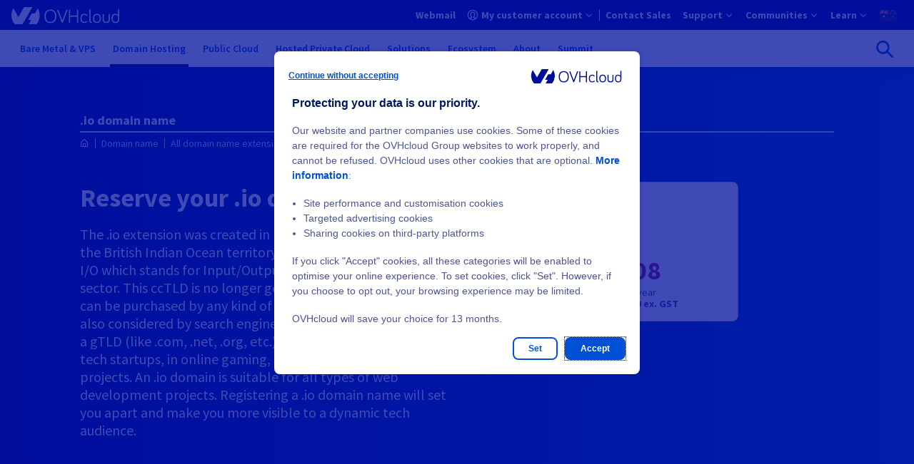

--- FILE ---
content_type: text/html
request_url: https://www.ovhcloud.com/en-au/domains/tld/io/
body_size: 60327
content:

<!DOCTYPE html>
<html lang="en-au" dir="ltr" prefix="og: https://ogp.me/ns#">
  <head>
    <meta charset="utf-8" />
<style>/* @see https://github.com/aFarkas/lazysizes#broken-image-symbol */.js img.lazyload:not([src]) { visibility: hidden; }/* @see https://github.com/aFarkas/lazysizes#automatically-setting-the-sizes-attribute */.js img.lazyloaded[data-sizes=auto] { display: block; width: 100%; }</style>
<link rel="canonical" href="https://www.ovhcloud.com/en-au/domains/tld/io/" />
<meta name="robots" content="index, follow" />
<meta name="description" content="Buy your .io domain name from OVHcloud. Search for and register a low-cost .io domain name, available with a free 10 MB hosting plan." />
<meta property="og:site_name" content="OVHcloud" />
<meta property="og:url" content="https://www.ovhcloud.com/en-au/domains/tld/io/" />
<meta property="og:title" content=".io domain name" />
<meta name="twitter:site" content="@ovhcloud_anz" />
<link rel="preconnect" href="https://ovh.commander1.com" />
<link rel="preconnect" href="https://privacy.trustcommander.net" />
<link rel="preconnect" href="https://www.ovh.com" />
<link rel="preconnect" href="https://logs1406.xiti.com" />
<link rel="preconnect" href="https://api.ovh.com" />
<meta name="MobileOptimized" content="width" />
<meta name="HandheldFriendly" content="true" />
<meta name="viewport" content="width=device-width, initial-scale=1.0" />
<script type="application/ld+json">{
    "@context": "https://schema.org",
    "@graph": [
        {
            "@type": "WebPage",
            "breadcrumb": {
                "@type": "BreadcrumbList",
                "itemListElement": [
                    {
                        "@type": "ListItem",
                        "position": 1,
                        "name": "Domain name",
                        "item": "https://www.ovhcloud.com/en-au/domains/"
                    },
                    {
                        "@type": "ListItem",
                        "position": 2,
                        "name": "All domain name extensions",
                        "item": "https://www.ovhcloud.com/en-au/domains/tld/"
                    },
                    {
                        "@type": "ListItem",
                        "position": 3,
                        "name": ".io domain name",
                        "item": "https://www.ovhcloud.com/en-au/domains/tld/io/"
                    }
                ]
            }
        }
    ]
}</script>
<link rel="icon" href="/favicon.ico" type="image/x-icon" />
<link rel="alternate" hreflang="fr" href="https://www.ovhcloud.com/fr/domains/tld/io/" />
<link rel="alternate" hreflang="en-gb" href="https://www.ovhcloud.com/en-gb/domains/tld/io/" />
<link rel="alternate" hreflang="en" href="https://www.ovhcloud.com/en/domains/tld/io/" />
<link rel="alternate" hreflang="fr-ca" href="https://www.ovhcloud.com/fr-ca/domains/tld/io/" />
<link rel="alternate" hreflang="fr-ma" href="https://www.ovhcloud.com/fr-ma/domains/tld/io/" />
<link rel="alternate" hreflang="fr-sn" href="https://www.ovhcloud.com/fr-sn/domains/tld/io/" />
<link rel="alternate" hreflang="fr-tn" href="https://www.ovhcloud.com/fr-tn/domains/tld/io/" />
<link rel="alternate" hreflang="de" href="https://www.ovhcloud.com/de/domains/tld/io/" />
<link rel="alternate" hreflang="en-ca" href="https://www.ovhcloud.com/en-ca/domains/tld/io/" />
<link rel="alternate" hreflang="en-ie" href="https://www.ovhcloud.com/en-ie/domains/tld/io/" />
<link rel="alternate" hreflang="en-sg" href="https://www.ovhcloud.com/en-sg/domains/tld/io/" />
<link rel="alternate" hreflang="es-es" href="https://www.ovhcloud.com/es-es/domains/tld/io/" />
<link rel="alternate" hreflang="es" href="https://www.ovhcloud.com/es/domains/tld/io/" />
<link rel="alternate" hreflang="nl" href="https://www.ovhcloud.com/nl/domains/tld/io/" />
<link rel="alternate" hreflang="it" href="https://www.ovhcloud.com/it/domains/tld/io/" />
<link rel="alternate" hreflang="pl" href="https://www.ovhcloud.com/pl/domains/tld/io/" />
<link rel="alternate" hreflang="pt" href="https://www.ovhcloud.com/pt/domains/tld/io/" />
<link rel="alternate" hreflang="en-in" href="https://www.ovhcloud.com/en-in/domains/tld/io/" />
<link rel="alternate" hreflang="en-vn" href="https://www.ovhcloud.com/asia/domains/tld/io/" />
<link rel="alternate" hreflang="en-id" href="https://www.ovhcloud.com/asia/domains/tld/io/" />
<link rel="alternate" hreflang="en-my" href="https://www.ovhcloud.com/asia/domains/tld/io/" />
<link rel="alternate" hreflang="en-pk" href="https://www.ovhcloud.com/asia/domains/tld/io/" />
<link rel="alternate" hreflang="en-th" href="https://www.ovhcloud.com/asia/domains/tld/io/" />
<link rel="alternate" hreflang="en-hk" href="https://www.ovhcloud.com/asia/domains/tld/io/" />
<link rel="alternate" hreflang="en-ph" href="https://www.ovhcloud.com/asia/domains/tld/io/" />
<link rel="alternate" hreflang="en-jp" href="https://www.ovhcloud.com/asia/domains/tld/io/" />
<link rel="alternate" hreflang="en-bd" href="https://www.ovhcloud.com/asia/domains/tld/io/" />
<link rel="alternate" hreflang="en-tw" href="https://www.ovhcloud.com/asia/domains/tld/io/" />
<link rel="alternate" hreflang="en-lk" href="https://www.ovhcloud.com/asia/domains/tld/io/" />
<link rel="alternate" hreflang="en-kh" href="https://www.ovhcloud.com/asia/domains/tld/io/" />
<link rel="alternate" hreflang="en-bn" href="https://www.ovhcloud.com/asia/domains/tld/io/" />
<link rel="alternate" hreflang="en-fj" href="https://www.ovhcloud.com/asia/domains/tld/io/" />
<link rel="alternate" hreflang="en-kr" href="https://www.ovhcloud.com/asia/domains/tld/io/" />
<link rel="alternate" hreflang="en-la" href="https://www.ovhcloud.com/asia/domains/tld/io/" />
<link rel="alternate" hreflang="en-mo" href="https://www.ovhcloud.com/asia/domains/tld/io/" />
<link rel="alternate" hreflang="en-np" href="https://www.ovhcloud.com/asia/domains/tld/io/" />
<link rel="alternate" hreflang="en-ws" href="https://www.ovhcloud.com/asia/domains/tld/io/" />
<link rel="alternate" hreflang="en-tl" href="https://www.ovhcloud.com/asia/domains/tld/io/" />
<link rel="alternate" hreflang="en-au" href="https://www.ovhcloud.com/en-au/domains/tld/io/" />
<link rel="alternate" hreflang="en-nz" href="https://www.ovhcloud.com/en-au/domains/tld/io/" />
<script>window.a2a_config=window.a2a_config||{};a2a_config.callbacks=[];a2a_config.overlays=[];a2a_config.templates={};a2a_config.static_server= "https://www.ovhcloud.com/sites/default/files/addtoany/menu/oafg07ee";//  'myspace', 'telegram', 'whatsapp', 'email', 'pinterest', 'facebook_messenger', 'pocket', 'tumblr', 'amazon_wish_list', 'google_gmail', 'aol_mail', 'balatarin', 'bibsonomy', 'bitty_browser', 'blogger', 'blogmarks', 'bookmarks_fr', 'box_net', 'buffer', 'reddit', 'gmail', 'reddit', 'care2_news', 'citeulike', 'copy_link', 'design_float', 'diary_ru', 'diaspora', 'digg', 'diigo', 'douban', 'draugiem', 'dzone', 'evernote', 'fark', 'flipboard', 'folkd', 'google_bookmarks', 'google_classroom', 'hacker_news', 'hatena', 'houzz', 'instapaper', 'kakao', 'kik', 'kindle_it', 'known', 'line', 'livejournal', 'mail_ru', 'mastodon', 'mendeley', 'meneame', 'mewe', 'mixi', 'netvouz', 'odnoklassniki', 'outlook_com', 'papaly', 'pinboard', 'plurk', 'print', 'printfriendly', 'protopage_bookmarks', 'pusha', 'qzone', 'rediff', 'refind', 'renren', 'sina_weibo', 'sitejot', 'skype', 'slashdot', 'sms', 'snapchat', 'stocktwits', 'svejo', 'symbaloo_bookmarks', 'threema', 'trello', 'tuenti', 'twiddla', 'typepad_post', 'viadeo', 'viber', 'vk', 'wanelo', 'wechat', 'wordpress', 'wykop', 'xing', 'yahoo_mail', 'yoolink', 'yummly' 

a2a_config.exclude_services = [ 'myspace', 'telegram', 'whatsapp', 'email', 'pinterest', 'facebook_messenger', 'pocket', 'tumblr', 'amazon_wish_list', 'google_gmail', 'aol_mail', 'balatarin', 'bibsonomy', 'bitty_browser', 'blogger', 'blogmarks', 'bookmarks_fr', 'box_net', 'buffer', 'gmail', 'care2_news', 'citeulike', 'copy_link', 'design_float', 'diary_ru', 'diaspora', 'digg', 'diigo', 'douban', 'draugiem', 'dzone', 'evernote', 'fark', 'flipboard', 'folkd', 'google_bookmarks', 'google_classroom', 'hacker_news', 'hatena', 'houzz', 'instapaper', 'kakao', 'kik', 'kindle_it', 'known', 'line', 'livejournal', 'mail_ru', 'mastodon', 'mendeley', 'meneame', 'mewe', 'mixi', 'netvouz', 'odnoklassniki', 'outlook_com', 'papaly', 'pinboard', 'plurk', 'print', 'printfriendly', 'protopage_bookmarks', 'pusha', 'qzone', 'rediff', 'refind', 'renren', 'sina_weibo', 'sitejot', 'skype', 'slashdot', 'sms', 'snapchat', 'stocktwits', 'svejo', 'symbaloo_bookmarks', 'threema', 'trello', 'tuenti', 'twiddla', 'typepad_post', 'viber', 'vk', 'wanelo', 'wechat', 'wordpress', 'wykop', 'xing', 'yahoo_mail', 'yoolink', 'yummly' ];
a2a_config.prioritize = [ 'twitter', 'linkedin', 'facebook' ];
a2a_config.num_services = 3;
a2a_config.onclick = 2;</script>

    <title>.io domain name - Buy a .io domain name | OVHcloud Australia</title>
    <link rel="preload" href="/7af16cdb/contrib/ovh_theme_patternlab/dist/fonts/icons/icons.woff2?ba6e8521fd2b1726ef8bb907841c6df1" as="font" crossorigin="anonymous" type="font/woff2"><link rel="preload" href="/7af16cdb/contrib/ovh_theme_patternlab/dist/fonts/source-sans-pro/source-sans-pro-latin-400-normal.woff2" as="font" crossorigin="anonymous" type="font/woff2">    <link rel="icon" href="/favicon.ico" sizes="32x32">
<link rel="icon" href="/icon.svg" type="image/svg+xml">
<link rel="apple-touch-icon" href="/apple-touch-icon.png">
<link rel="manifest" href="/site.webmanifest">    <link rel="stylesheet" media="all" href="/7af16cdb/contrib/ovh_theme_patternlab/dist/domains_common_offer_page.css" />
<link rel="stylesheet" media="print" href="/sites/default/files/css/css_dB0VadNtnq6DJRbrELiZFP1OHi8UW7iurYCBCb0T694.css" data-onload-media="all" onload="this.onload=null;this.media=this.dataset.onloadMedia" />
<noscript><link rel="stylesheet" media="all" href="/sites/default/files/css/css_dB0VadNtnq6DJRbrELiZFP1OHi8UW7iurYCBCb0T694.css" />
</noscript><link rel="stylesheet" media="print" href="/sites/default/files/css/css_V7owcGrQtjfiYtDDCj3D6YnnVK1L4YDt6QkJ_8Wq7Rk.css" data-onload-media="all" onload="this.onload=null;this.media=this.dataset.onloadMedia" />
<noscript><link rel="stylesheet" media="all" href="/sites/default/files/css/css_V7owcGrQtjfiYtDDCj3D6YnnVK1L4YDt6QkJ_8Wq7Rk.css" />
</noscript>
    <script src="https://analytics.ovh.com/ovh/ovh_abt.js" async data-analytics=""></script>
<script src="/modules/custom/ovh_sentry/dist/sentry.min.js?v=1.0.3" type="module"></script>
<script src="/modules/custom/ovh_sentry/dist/sentry-legacy.min.js?v=1.0.3" nomodule></script>

  </head>
  <body>
        
    
      <div class="dialog-off-canvas-main-canvas" data-off-canvas-main-canvas>
    
<div class="layout-container ">
                
  
      
  

  
  

  <div class="ods-overlay inactive" data-header-overlay></div>
  <header class="ods-header position-sticky" role="banner" data-header>
    <nav role="navigation"  id="block-ocms-topheader-menu">
            
    
    
    
    
    
    
    
    
    
    
    <div class="ods-header-topbar ">
      <div class="ods-header-topbar__content d-flex justify-content-between align-items-center align-items-lg-stretch" data-top-menu-container>
        <button class="ods-header-button d-flex d-lg-none align-items-center justify-content-center flex-grow-0 flex-shrink-0 mr-3" type="button" data-navi-id="menu-toggler-button" data-header-toggler-button="">
          <span class="ods-header-button__content"></span>
          <span data-header-button-text class="sr-only">Open menu</span>
        </button>

          <div data-header-logo class="py-lg-3">
            <a href="https://www.ovhcloud.com/en-au/" class="" data-tc-clic="TopHeader-mainLogo">
              <span class="sr-only"></span>
              <svg class="ods-header-topbar__content__logo  ">
                                <use href="/7af16cdb/contrib/ovh_theme_patternlab/images/logos/OVHcloud_logo.svg#ocmscloud_logo"></use>
                            </svg>
            </a>
          </div>
            
                      
        
        
                          
        
        
        <ul class="ods-header-topbar__content__menu ods-header-topbar__content__menu--n1 px-0 py-lg-0 m-0 d-none d-lg-flex flex-grow-1 flex-lg-grow-0 flex-shrink-0 align-items-lg-stretch py-4" data-top-menu-list="data-top-menu-list" role="menubar">
                    
                      
            
                        
            
            
                          
                          
                          
              
                          
            
            
                          
                          
                          
                          
            
                        
                        
            <li class="ods-header-topbar__content__menu__item ods-header-topbar__content__menu__item--n1 d-lg-flex align-items-lg-stretch " role="none">
              <a  class="ods-header-topbar__content__menu__item__link ods-header-topbar__content__menu__item__link--n1 align-items-center position-relative font-weight-bold d-none d-lg-flex " role="menuitem" title="Your emails online" href="https://www.ovhcloud.com/en-au/mail/" data-login-link="data-login-link" data-tc-clic="TopHeader-webmail" data-navi-id="TopHeader-webmail">
                
                
                  <span class="ods-header-topbar__content__menu__item__link__title flex-grow-1 ods-header-topbar__content__menu__item__link__title--interactive">
                  Webmail
                                  </span>
              </a>

                          </li>
                      
            
                        
            
            
                          
                          
                          
              
                          
            
            
                          
                          
                          
                          
                          
              
                          
                        
                                              
    
  
  
  
    <li class="ods-header-topbar__content__menu__item ods-header-topbar__content__menu__item--n1 align-items-lg-stretch d-none" role="none" data-header-user-notif>
    <button  class="ods-header-topbar__content__menu__item__link ods-header-topbar__content__menu__item__link--n1 ods-header-topbar__content__menu__item__link--notifs align-items-center position-relative d-flex p-lg-3 text-left font-weight-bold" aria-expanded="false" aria-haspopup="true" data-tc-clic="TopHeader-notifications" data-navi-id="TopHeader-notifications" data-top-menu-link-has-subcat="data-top-menu-link-has-subcat">
      <span class="ods-header-topbar__content__menu__item__link__icon-notif icon--bell"></span>
      <span class="ods-header-topbar__content__menu__item__link__notif-amount text-level--xs d-none justify-content-center align-items-center px-2 py-1 position-absolute font-weight-bold" data-header-user-notif-amount></span>
      <div class="ods-header-topbar__content__menu__item__link__title ods-header-topbar__content__menu__item__link__title--notif flex-grow-1 px-6 px-lg-0 m-0">Notifications</div>
    </button>

    <ul class="ods-header-topbar__content__menu ods-header-topbar__content__menu--n2 px-0 py-lg-0 m-0"
      role="menu"
      data-menu-sublist="data-menu-sublist"
      data-header-user-notif-list>
      <li class="ods-header-topbar__content__menu__item ods-header-topbar__content__menu__item--back-link d-block d-lg-none" role="none">
        <button class="ods-header-topbar__content__menu__item__back-link d-flex align-items-center justify-content-start w-100 px-4 py-3" type="button" data-back-link>
          Back to menu
        </button>
      </li>
      <li class="ods-header-topbar__content__menu__item ods-header-topbar__content__menu__item--n2" role="none">
        <a href="https://manager.ca.ovhcloud.com/dedicated/#/billing/orders"
          class="ods-header-topbar__content__menu__item__link ods-header-topbar__content__menu__item__link--n2 align-items-center position-relative font-weight-bold d-flex"
          role="menuitem">
          <div class="ods-header-topbar__content__menu__item__link__title flex-grow-1" data-header-user-notif-orders>
            No pending order
          </div>
        </a>
      </li>
      <li class="ods-header-topbar__content__menu__item ods-header-topbar__content__menu__item--n2" role="none">
        <a href="https://manager.ca.ovhcloud.com/dedicated/#/support/tickets"
          class="ods-header-topbar__content__menu__item__link ods-header-topbar__content__menu__item__link--n2 align-items-center position-relative font-weight-bold d-flex"
          role="menuitem">
          <div class="ods-header-topbar__content__menu__item__link__title flex-grow-1" data-header-user-notif-tickets>
            No pending ticket
          </div>
        </a>
      </li>
    </ul>
  </li>

            
            <li class="ods-header-topbar__content__menu__item ods-header-topbar__content__menu__item--n1 d-lg-flex align-items-lg-stretch ods-header-topbar__content__menu__item--manager" role="none">
              <a  class="ods-header-topbar__content__menu__item__link ods-header-topbar__content__menu__item__link--n1 align-items-center position-relative font-weight-bold d-none d-lg-flex ods-header-topbar__content__menu__item__link--has-subitems justify-content-between" role="menuitem" title="OVHcloud Control Panel" href="https://ca.ovh.com/auth/?onsuccess=https%3A//manager.ca.ovhcloud.com&amp;ovhSubsidiary=AU" data-login-link="data-login-link" data-tc-clic="TopHeader-customer-account" data-navi-id="TopHeader-customer-account" data-top-menu-link-has-subcat="data-top-menu-link-has-subcat" aria-expanded="false" aria-haspopup="true">
                                  <span class="ods-header-topbar__content__menu__item__link__icon-wrapper d-inline-block mr-2">
                                

<div class="oui-icon-svg d-inline-block   ">
                  <svg xmlns="http://www.w3.org/2000/svg" width="24" height="24" viewBox="0 0 24 24">
  <path fill="#0050D7" fill-rule="evenodd" d="M12 1c6.075 0 11 4.925 11 11s-4.925 11-11 11S1 18.075 1 12 5.925 1 12 1zm0 6c-2.06 0-3 1.176-3 4 0 1.656.335 2.744.918 3.568.017.024 1.176 1.276 1.267 1.823.085.505-.108.946-.478 1.316-.684.684-1.836 1.312-3.48 1.922A8.94 8.94 0 0 0 12 21a8.958 8.958 0 0 0 4.776-1.37c-1.647-.611-2.799-1.239-3.483-1.923-.37-.37-.563-.81-.479-1.316.091-.547 1.25-1.8 1.267-1.823.584-.824.919-1.912.919-3.568 0-2.736-.883-3.925-2.81-3.997L12 7zm0-4a9 9 0 0 0-6.554 15.168.955.955 0 0 1 .238-.117c1.56-.52 2.665-1.03 3.295-1.493-.375-.406-.472-.522-.693-.834C7.459 14.556 7 13.064 7 11c0-3.843 1.726-6 5-6l.231.004C15.355 5.104 17 7.249 17 11c0 2.064-.46 3.556-1.286 4.724-.221.312-.318.428-.693.834.63.463 1.735.973 3.295 1.493.086.03.166.068.238.116A9 9 0 0 0 12 3z"></path>
</svg>
      
  </div>

      
                  </span>
                
                
                  <span class="ods-header-topbar__content__menu__item__link__title flex-grow-1 ods-header-topbar__content__menu__item__link__title--interactive">
                  My customer account
                                      <span class="d-none" data-header-user-nic></span>
                                  </span>
              </a>

                                                          
        
        
                          
        
        
        <ul class="ods-header-topbar__content__menu ods-header-topbar__content__menu--n2 px-0 py-lg-0 m-0 " data-menu-sublist="data-menu-sublist" role="menu">
                                <li class="ods-header-topbar__content__menu__item ods-header-topbar__content__menu__item--back-link d-block d-lg-none" role="none">
              <button class="ods-header-topbar__content__menu__item__back-link d-flex align-items-center justify-content-start w-100 px-4 py-3" type="button" data-back-link>
                Back to menu
              </button>
            </li>

                                                              <li class="ods-header-topbar__content__menu__item ods-header-topbar__content__menu__item--n2 d-block d-lg-none" role="none">
                <a href="https://ca.ovh.com/auth/?onsuccess=https%3A//manager.ca.ovhcloud.com&amp;ovhSubsidiary=AU"
                  class="ods-header-topbar__content__menu__item__link ods-header-topbar__content__menu__item__link--n2 align-items-center position-relative font-weight-bold d-flex"
                  role="menuitem"
                                                        data-tc-clic="TopHeader-customer-account"
                    data-navi-id="TopHeader-customer-account"
                  >
                  <span class="ods-header-topbar__content__menu__item__link__title flex-grow-1 ods-header-topbar__content__menu__item__link__title--interactive">
                    My customer account
                  </span>
                </a>
              </li>
                      
                      
            
                        
            
            
            
                          
              
                          
                          
                          
            
            
                          
                          
            
                        
                        
            <li class="ods-header-topbar__content__menu__item ods-header-topbar__content__menu__item--n2  " role="none">
              <a  class="ods-header-topbar__content__menu__item__link ods-header-topbar__content__menu__item__link--n2 align-items-center position-relative font-weight-bold d-flex " role="menuitem" href="https://manager.ca.ovhcloud.com/#/dedicated/billing/history" target="_blank" data-tc-clic="TopHeader-my-bills" data-navi-id="TopHeader-my-bills">
                
                
                  <span class="ods-header-topbar__content__menu__item__link__title flex-grow-1 ods-header-topbar__content__menu__item__link__title--interactive">
                  My bills
                                  </span>
              </a>

                          </li>
                      
            
                        
            
            
            
                          
              
                          
                          
                          
            
            
                          
                          
            
                        
                        
            <li class="ods-header-topbar__content__menu__item ods-header-topbar__content__menu__item--n2  " role="none">
              <a  class="ods-header-topbar__content__menu__item__link ods-header-topbar__content__menu__item__link--n2 align-items-center position-relative font-weight-bold d-flex " role="menuitem" href="https://manager.ca.ovhcloud.com/#/dedicated/billing/autorenew" target="_blank" data-tc-clic="TopHeader-my-products-services" data-navi-id="TopHeader-my-products-services">
                
                
                  <span class="ods-header-topbar__content__menu__item__link__title flex-grow-1 ods-header-topbar__content__menu__item__link__title--interactive">
                  My products and services
                                  </span>
              </a>

                          </li>
                      
            
                        
            
            
            
                          
              
                          
            
            
            
                          
                          
            
                        
                        
            <li class="ods-header-topbar__content__menu__item ods-header-topbar__content__menu__item--n2  " role="none">
              <a  class="ods-header-topbar__content__menu__item__link ods-header-topbar__content__menu__item__link--n2 align-items-center position-relative font-weight-bold d-flex " role="menuitem" href="https://manager.ca.ovhcloud.com/#/dedicated/billing/payment/method" data-tc-clic="TopHeader-my-payment-methods" data-navi-id="TopHeader-my-payment-methods">
                
                
                  <span class="ods-header-topbar__content__menu__item__link__title flex-grow-1 ods-header-topbar__content__menu__item__link__title--interactive">
                  My payment methods
                                  </span>
              </a>

                          </li>
                      
            
                        
            
            
            
                          
              
                          
                          
                          
            
            
                          
                          
            
                        
                        
            <li class="ods-header-topbar__content__menu__item ods-header-topbar__content__menu__item--n2  " role="none">
              <a  class="ods-header-topbar__content__menu__item__link ods-header-topbar__content__menu__item__link--n2 align-items-center position-relative font-weight-bold d-flex " role="menuitem" href="https://manager.ca.ovhcloud.com/#/dedicated/billing/orders" target="_blank" data-tc-clic="TopHeader-my-orders" data-navi-id="TopHeader-my-orders">
                
                
                  <span class="ods-header-topbar__content__menu__item__link__title flex-grow-1 ods-header-topbar__content__menu__item__link__title--interactive">
                  My orders
                                  </span>
              </a>

                          </li>
                      
            
                        
            
            
            
                          
              
                          
                          
                          
            
            
                          
                          
            
                        
                        
            <li class="ods-header-topbar__content__menu__item ods-header-topbar__content__menu__item--n2  " role="none">
              <a  class="ods-header-topbar__content__menu__item__link ods-header-topbar__content__menu__item__link--n2 align-items-center position-relative font-weight-bold d-flex " role="menuitem" href="https://manager.ca.ovhcloud.com/#/dedicated/contacts/services" target="_blank" data-tc-clic="TopHeader-my-contacts" data-navi-id="TopHeader-my-contacts">
                
                
                  <span class="ods-header-topbar__content__menu__item__link__title flex-grow-1 ods-header-topbar__content__menu__item__link__title--interactive">
                  My contacts
                                  </span>
              </a>

                          </li>
                      
            
                        
            
            
            
                          
              
                          
                          
                          
            
            
                          
                          
            
                        
                        
            <li class="ods-header-topbar__content__menu__item ods-header-topbar__content__menu__item--n2  " role="none">
              <a  class="ods-header-topbar__content__menu__item__link ods-header-topbar__content__menu__item__link--n2 align-items-center position-relative font-weight-bold d-flex " role="menuitem" href="https://help.ovhcloud.com/csm?id=csm_cases_requests" target="_blank" data-tc-clic="TopHeader-my-support-tickets" data-navi-id="TopHeader-my-support-tickets">
                
                
                  <span class="ods-header-topbar__content__menu__item__link__title flex-grow-1 ods-header-topbar__content__menu__item__link__title--interactive">
                  My support tickets
                                  </span>
              </a>

                          </li>
          
                  </ul>
        
                          </li>
                      
            
                        
            
            
                          
                          
                          
              
                          
            
            
            
                          
                          
            
                        
                        
            <li class="ods-header-topbar__content__menu__item ods-header-topbar__content__menu__item--n1 d-lg-flex align-items-lg-stretch " role="none">
              <a  class="ods-header-topbar__content__menu__item__link ods-header-topbar__content__menu__item__link--n1 align-items-center position-relative font-weight-bold d-flex " role="menuitem" title="Contact Sales" href="https://www.ovhcloud.com/en-au/contact/" data-tc-clic="TopHeader-commercial-contact" data-navi-id="TopHeader-commercial-contact">
                
                
                  <span class="ods-header-topbar__content__menu__item__link__title flex-grow-1 ods-header-topbar__content__menu__item__link__title--interactive">
                  Contact Sales
                                  </span>
              </a>

                          </li>
                      
            
                        
            
            
            
            
            
            
            
                          
                          
                                                        
              
                          
                        
                        
            <li class="ods-header-topbar__content__menu__item ods-header-topbar__content__menu__item--n1 d-lg-flex align-items-lg-stretch " role="none">
              <button  class="ods-header-topbar__content__menu__item__link ods-header-topbar__content__menu__item__link--n1 align-items-center position-relative font-weight-bold d-flex ods-header-topbar__content__menu__item__link--has-subitems justify-content-between" role="menuitem" data-tc-clic="TopHeader-support" data-navi-id="TopHeader-support" data-top-menu-link-has-subcat="data-top-menu-link-has-subcat" aria-expanded="false" aria-haspopup="true">
                
                
                  <span class="ods-header-topbar__content__menu__item__link__title flex-grow-1 ">
                  Support
                                  </span>
              </button>

                                                          
        
        
                          
        
        
        <ul class="ods-header-topbar__content__menu ods-header-topbar__content__menu--n2 px-0 py-lg-0 m-0 " data-menu-sublist="data-menu-sublist" role="menu">
                                <li class="ods-header-topbar__content__menu__item ods-header-topbar__content__menu__item--back-link d-block d-lg-none" role="none">
              <button class="ods-header-topbar__content__menu__item__back-link d-flex align-items-center justify-content-start w-100 px-4 py-3" type="button" data-back-link>
                Back to menu
              </button>
            </li>

                                                          
                      
            
                        
            
            
            
                          
              
                          
                          
                          
            
            
                          
                          
            
                        
                        
            <li class="ods-header-topbar__content__menu__item ods-header-topbar__content__menu__item--n2  " role="none">
              <a  class="ods-header-topbar__content__menu__item__link ods-header-topbar__content__menu__item__link--n2 align-items-center position-relative font-weight-bold d-flex " role="menuitem" href="https://help.ovhcloud.com/csm/en-au-home?id=csm_index" target="_blank" data-tc-clic="TopHeader-helpcenter" data-navi-id="TopHeader-helpcenter">
                
                
                  <span class="ods-header-topbar__content__menu__item__link__title flex-grow-1 ods-header-topbar__content__menu__item__link__title--interactive">
                  Help center
                                  </span>
              </a>

                          </li>
                      
            
                        
            
            
                          
                          
                          
              
                          
                          
                          
            
            
                          
                          
            
                        
                        
            <li class="ods-header-topbar__content__menu__item ods-header-topbar__content__menu__item--n2  " role="none">
              <a  class="ods-header-topbar__content__menu__item__link ods-header-topbar__content__menu__item__link--n2 align-items-center position-relative font-weight-bold d-flex " role="menuitem" title="Support levels" href="https://www.ovhcloud.com/en-au/support-levels/" target="_blank" data-tc-clic="TopHeader-level-supports" data-navi-id="TopHeader-level-supports">
                
                
                  <span class="ods-header-topbar__content__menu__item__link__title flex-grow-1 ods-header-topbar__content__menu__item__link__title--interactive">
                  Support levels
                                  </span>
              </a>

                          </li>
                      
            
                        
            
            
            
                          
              
                          
            
            
            
                          
                          
            
                        
                        
            <li class="ods-header-topbar__content__menu__item ods-header-topbar__content__menu__item--n2  " role="none">
              <a  class="ods-header-topbar__content__menu__item__link ods-header-topbar__content__menu__item__link--n2 align-items-center position-relative font-weight-bold d-flex " role="menuitem" href="https://www.ovhcloud.com/en-au/professional-services/" data-tc-clic="TopHeader-professional-services" data-navi-id="TopHeader-professional-services">
                
                
                  <span class="ods-header-topbar__content__menu__item__link__title flex-grow-1 ods-header-topbar__content__menu__item__link__title--interactive">
                  Professional Services
                                  </span>
              </a>

                          </li>
          
                  </ul>
        
                          </li>
                      
            
                        
            
            
            
            
            
            
            
                          
                          
                                                        
              
                          
                        
                        
            <li class="ods-header-topbar__content__menu__item ods-header-topbar__content__menu__item--n1 d-lg-flex align-items-lg-stretch " role="none">
              <button  class="ods-header-topbar__content__menu__item__link ods-header-topbar__content__menu__item__link--n1 align-items-center position-relative font-weight-bold d-flex ods-header-topbar__content__menu__item__link--has-subitems justify-content-between" role="menuitem" data-tc-clic="TopHeader-communities" data-navi-id="TopHeader-communities" data-top-menu-link-has-subcat="data-top-menu-link-has-subcat" aria-expanded="false" aria-haspopup="true">
                
                
                  <span class="ods-header-topbar__content__menu__item__link__title flex-grow-1 ">
                  Communities
                                  </span>
              </button>

                                                          
        
        
                          
        
        
        <ul class="ods-header-topbar__content__menu ods-header-topbar__content__menu--n2 px-0 py-lg-0 m-0 " data-menu-sublist="data-menu-sublist" role="menu">
                                <li class="ods-header-topbar__content__menu__item ods-header-topbar__content__menu__item--back-link d-block d-lg-none" role="none">
              <button class="ods-header-topbar__content__menu__item__back-link d-flex align-items-center justify-content-start w-100 px-4 py-3" type="button" data-back-link>
                Back to menu
              </button>
            </li>

                                                          
                      
            
                        
            
            
            
                          
              
                          
                          
                          
            
            
                          
                          
            
                        
                        
            <li class="ods-header-topbar__content__menu__item ods-header-topbar__content__menu__item--n2  " role="none">
              <a  class="ods-header-topbar__content__menu__item__link ods-header-topbar__content__menu__item__link--n2 align-items-center position-relative font-weight-bold d-flex " role="menuitem" href="https://community.ovhcloud.com/community/en" target="_blank" data-tc-clic="TopHeader-community" data-navi-id="TopHeader-community">
                
                
                  <span class="ods-header-topbar__content__menu__item__link__title flex-grow-1 ods-header-topbar__content__menu__item__link__title--interactive">
                  OVHcloud Community
                                  </span>
              </a>

                          </li>
                      
            
                        
            
            
                          
                          
                          
              
                          
                          
                          
            
            
                          
                          
            
                        
                        
            <li class="ods-header-topbar__content__menu__item ods-header-topbar__content__menu__item--n2  " role="none">
              <a  class="ods-header-topbar__content__menu__item__link ods-header-topbar__content__menu__item__link--n2 align-items-center position-relative font-weight-bold d-flex " role="menuitem" title="OVHcloud Blog" href="https://blog.ovhcloud.com/" target="_blank" data-tc-clic="TopHeader-blog-ovhcloud" data-navi-id="TopHeader-blog-ovhcloud">
                
                
                  <span class="ods-header-topbar__content__menu__item__link__title flex-grow-1 ods-header-topbar__content__menu__item__link__title--interactive">
                  OVHcloud Blog
                                  </span>
              </a>

                          </li>
                      
            
                        
            
            
            
                          
              
                          
            
            
            
                          
                          
            
                        
                        
            <li class="ods-header-topbar__content__menu__item ods-header-topbar__content__menu__item--n2  " role="none">
              <a  class="ods-header-topbar__content__menu__item__link ods-header-topbar__content__menu__item__link--n2 align-items-center position-relative font-weight-bold d-flex " role="menuitem" href="https://events.ovhcloud.com/en-au/" data-tc-clic="TopHeader-events" data-navi-id="TopHeader-events">
                
                
                  <span class="ods-header-topbar__content__menu__item__link__title flex-grow-1 ods-header-topbar__content__menu__item__link__title--interactive">
                  Events
                                  </span>
              </a>

                          </li>
          
                  </ul>
        
                          </li>
                      
            
                        
            
            
            
            
            
            
            
                          
                          
                                                        
              
                          
                        
                        
            <li class="ods-header-topbar__content__menu__item ods-header-topbar__content__menu__item--n1 d-lg-flex align-items-lg-stretch " role="none">
              <button  class="ods-header-topbar__content__menu__item__link ods-header-topbar__content__menu__item__link--n1 align-items-center position-relative font-weight-bold d-flex ods-header-topbar__content__menu__item__link--has-subitems justify-content-between" role="menuitem" data-tc-clic="TopHeader-learn" data-navi-id="TopHeader-learn" data-top-menu-link-has-subcat="data-top-menu-link-has-subcat" aria-expanded="false" aria-haspopup="true">
                
                
                  <span class="ods-header-topbar__content__menu__item__link__title flex-grow-1 ">
                  Learn
                                  </span>
              </button>

                                                          
        
        
                          
        
        
        <ul class="ods-header-topbar__content__menu ods-header-topbar__content__menu--n2 px-0 py-lg-0 m-0 " data-menu-sublist="data-menu-sublist" role="menu">
                                <li class="ods-header-topbar__content__menu__item ods-header-topbar__content__menu__item--back-link d-block d-lg-none" role="none">
              <button class="ods-header-topbar__content__menu__item__back-link d-flex align-items-center justify-content-start w-100 px-4 py-3" type="button" data-back-link>
                Back to menu
              </button>
            </li>

                                                          
                      
            
                        
            
            
            
                          
              
                          
            
            
            
                          
                          
            
                        
                        
            <li class="ods-header-topbar__content__menu__item ods-header-topbar__content__menu__item--n2  " role="none">
              <a  class="ods-header-topbar__content__menu__item__link ods-header-topbar__content__menu__item__link--n2 align-items-center position-relative font-weight-bold d-flex " role="menuitem" href="https://help.ovhcloud.com/csm/en-gb-documentation?id=kb_home" data-tc-clic="TopHeader-documentation" data-navi-id="TopHeader-documentation">
                
                
                  <span class="ods-header-topbar__content__menu__item__link__title flex-grow-1 ods-header-topbar__content__menu__item__link__title--interactive">
                  Documentation
                                  </span>
              </a>

                          </li>
                      
            
                        
            
            
            
                          
              
                          
            
            
            
                          
                          
            
                        
                        
            <li class="ods-header-topbar__content__menu__item ods-header-topbar__content__menu__item--n2  " role="none">
              <a  class="ods-header-topbar__content__menu__item__link ods-header-topbar__content__menu__item__link--n2 align-items-center position-relative font-weight-bold d-flex " role="menuitem" href="https://www.ovhcloud.com/en-au/community/tutorials/" data-tc-clic="TopHeader-tutorials" data-navi-id="TopHeader-tutorials">
                
                
                  <span class="ods-header-topbar__content__menu__item__link__title flex-grow-1 ods-header-topbar__content__menu__item__link__title--interactive">
                  Tutorials
                                  </span>
              </a>

                          </li>
                      
            
                        
            
            
            
                          
              
                          
            
            
            
                          
                          
            
                        
                        
            <li class="ods-header-topbar__content__menu__item ods-header-topbar__content__menu__item--n2  " role="none">
              <a  class="ods-header-topbar__content__menu__item__link ods-header-topbar__content__menu__item__link--n2 align-items-center position-relative font-weight-bold d-flex " role="menuitem" href="https://www.ovhcloud.com/en-au/solutions/use-cases/" data-tc-clic="TopHeader-use-cases" data-navi-id="TopHeader-use-cases">
                
                
                  <span class="ods-header-topbar__content__menu__item__link__title flex-grow-1 ods-header-topbar__content__menu__item__link__title--interactive">
                  Use cases
                                  </span>
              </a>

                          </li>
                      
            
                        
            
            
            
                          
              
                          
            
            
            
                          
                          
            
                        
                        
            <li class="ods-header-topbar__content__menu__item ods-header-topbar__content__menu__item--n2  " role="none">
              <a  class="ods-header-topbar__content__menu__item__link ods-header-topbar__content__menu__item__link--n2 align-items-center position-relative font-weight-bold d-flex " role="menuitem" href="https://www.ovhcloud.com/en-au/developer-center/" data-tc-clic="TopHeader-developer-center" data-navi-id="TopHeader-developer-center">
                
                
                  <span class="ods-header-topbar__content__menu__item__link__title flex-grow-1 ods-header-topbar__content__menu__item__link__title--interactive">
                  Developer Centre
                                  </span>
              </a>

                          </li>
                      
            
                        
            
            
            
                          
              
                          
            
            
            
                          
                          
            
                        
                        
            <li class="ods-header-topbar__content__menu__item ods-header-topbar__content__menu__item--n2  " role="none">
              <a  class="ods-header-topbar__content__menu__item__link ods-header-topbar__content__menu__item__link--n2 align-items-center position-relative font-weight-bold d-flex " role="menuitem" href="https://www.ovhcloud.com/en-au/compliance/" data-tc-clic="TopHeader-compliance" data-navi-id="TopHeader-compliance">
                
                
                  <span class="ods-header-topbar__content__menu__item__link__title flex-grow-1 ods-header-topbar__content__menu__item__link__title--interactive">
                  Compliance 
                                  </span>
              </a>

                          </li>
                      
            
                        
            
            
            
                          
              
                          
            
            
            
                          
                          
            
                        
                        
            <li class="ods-header-topbar__content__menu__item ods-header-topbar__content__menu__item--n2  " role="none">
              <a  class="ods-header-topbar__content__menu__item__link ods-header-topbar__content__menu__item__link--n2 align-items-center position-relative font-weight-bold d-flex " role="menuitem" href="https://www.ovhcloud.com/en-au/case-studies/" data-tc-clic="TopHeader-case-studies" data-navi-id="TopHeader-case-studies">
                
                
                  <span class="ods-header-topbar__content__menu__item__link__title flex-grow-1 ods-header-topbar__content__menu__item__link__title--interactive">
                  Case Studies
                                  </span>
              </a>

                          </li>
                      
            
                        
            
            
            
                          
              
                          
            
            
            
                          
                          
            
                        
                        
            <li class="ods-header-topbar__content__menu__item ods-header-topbar__content__menu__item--n2  " role="none">
              <a  class="ods-header-topbar__content__menu__item__link ods-header-topbar__content__menu__item__link--n2 align-items-center position-relative font-weight-bold d-flex " role="menuitem" href="https://www.ovhcloud.com/en-au/video/" data-tc-clic="TopHeader-videos" data-navi-id="TopHeader-videos">
                
                
                  <span class="ods-header-topbar__content__menu__item__link__title flex-grow-1 ods-header-topbar__content__menu__item__link__title--interactive">
                  Videos
                                  </span>
              </a>

                          </li>
                      
            
                        
            
            
            
                          
              
                          
            
            
            
                          
                          
            
                        
                        
            <li class="ods-header-topbar__content__menu__item ods-header-topbar__content__menu__item--n2  " role="none">
              <a  class="ods-header-topbar__content__menu__item__link ods-header-topbar__content__menu__item__link--n2 align-items-center position-relative font-weight-bold d-flex " role="menuitem" href="https://www.ovhcloud.com/en-au/stories/" data-tc-clic="TopHeader-stories" data-navi-id="TopHeader-stories">
                
                
                  <span class="ods-header-topbar__content__menu__item__link__title flex-grow-1 ods-header-topbar__content__menu__item__link__title--interactive">
                  Stories
                                  </span>
              </a>

                          </li>
                      
            
                        
            
            
            
                          
              
                          
            
            
            
                          
                          
            
                        
                        
            <li class="ods-header-topbar__content__menu__item ods-header-topbar__content__menu__item--n2  " role="none">
              <a  class="ods-header-topbar__content__menu__item__link ods-header-topbar__content__menu__item__link--n2 align-items-center position-relative font-weight-bold d-flex " role="menuitem" href="https://www.ovhcloud.com/en-au/training/" data-tc-clic="TopHeader-training-course" data-navi-id="TopHeader-training-course">
                
                
                  <span class="ods-header-topbar__content__menu__item__link__title flex-grow-1 ods-header-topbar__content__menu__item__link__title--interactive">
                  Training
                                  </span>
              </a>

                          </li>
          
                  </ul>
        
                          </li>
          
                                  <li class="language-switcher d-lg-inline-block ods-header-topbar__content__menu__item ods-header-topbar__content__menu__item--n1 ods-language-switcher d-lg-flex align-items-lg-stretch">
  


<div class="language-switcher__btn ods-header-topbar__content__menu__item__link ods-header-topbar__content__menu__item__link--n1 position-relative d-flex align-items-center" data-language-switcher-btn>
  
  
  <button class="ods-header-topbar__content__menu__item__link__title ods-header-topbar__content__menu__item__link--has-subitems language-switcher__btn">
    <img class="language-icon" src="/7af16cdb/contrib/ovh_theme_patternlab/images/language-switcher/flags/en-au.svg" width="24" height="16" alt="en-au flag" />
    <span class="d-lg-none mr-auto font-weight-bold">
      Australia [A$]
    </span>
  </button>
</div>




<div class="language-switcher__wrapper ods-header-topbar__content__menu ods-header-topbar__content__menu--n2 p-0 m-0" data-language-switcher-content>
  <div class="language-switcher__wrapper__inner p-lg-4">
      <button class="ods-navbar__list__back-link d-flex justify-content-start flex-shrink-0 py-3 px-4 d-lg-none" type="button" data-back-link>
        Back to menu
      </button>
    
      <div class="language-switcher__wrapper__language-region px-4 px-lg-0">
        
<div
  class="otds-text"
   color="primary" level="heading" size="200" hue="800"
>
  Europe
</div>      </div>

      <ul class="language-switcher-language-url d-lg-flex flex-lg-wrap pb-3 mb-lg-2">
                              <li class="mb-md-2">
            
            
            <div class="language-link px-4 px-md-0 py-3 py-md-0">
              




<div
  class="otds-link"
  color="primary"
  
><a
    class="link"
    part="link"
    tabindex="0"
     data-langcode="de" data-langcode-switch="de" data-tc-clic="language-chooser&#x3A;&#x3A;de" href=#
  ><span class="link__text-container"><span name="start"><img src="/7af16cdb/contrib/ovh_theme_patternlab/dist/assets/images/language-switcher/flags/de.svg" width="16" height="12" loading="lazy" alt="" /></span><span class="link__centered-text">
                                    Deutschland [€]
            
      </span></span></a></div>            </div>
          </li>
                                        <li class="mb-md-2">
            
            
            <div class="language-link px-4 px-md-0 py-3 py-md-0">
              




<div
  class="otds-link"
  color="primary"
  
><a
    class="link"
    part="link"
    tabindex="0"
     data-langcode="es" data-langcode-switch="es-es" data-tc-clic="language-chooser&#x3A;&#x3A;es" href=#
  ><span class="link__text-container"><span name="start"><img src="/7af16cdb/contrib/ovh_theme_patternlab/dist/assets/images/language-switcher/flags/es.svg" width="16" height="12" loading="lazy" alt="" /></span><span class="link__centered-text">
                                    España [€]
            
      </span></span></a></div>            </div>
          </li>
                                        <li class="mb-md-2">
            
            
            <div class="language-link px-4 px-md-0 py-3 py-md-0">
              




<div
  class="otds-link"
  color="primary"
  
><a
    class="link"
    part="link"
    tabindex="0"
     data-langcode="fr" data-langcode-switch="fr" data-tc-clic="language-chooser&#x3A;&#x3A;fr" href=#
  ><span class="link__text-container"><span name="start"><img src="/7af16cdb/contrib/ovh_theme_patternlab/dist/assets/images/language-switcher/flags/fr.svg" width="16" height="12" loading="lazy" alt="" /></span><span class="link__centered-text">
                                    France [€]
            
      </span></span></a></div>            </div>
          </li>
                                        <li class="mb-md-2">
            
            
            <div class="language-link px-4 px-md-0 py-3 py-md-0">
              




<div
  class="otds-link"
  color="primary"
  
><a
    class="link"
    part="link"
    tabindex="0"
     data-langcode="en-ie" data-langcode-switch="en-ie" data-tc-clic="language-chooser&#x3A;&#x3A;en-ie" href=#
  ><span class="link__text-container"><span name="start"><img src="/7af16cdb/contrib/ovh_theme_patternlab/dist/assets/images/language-switcher/flags/en-ie.svg" width="16" height="12" loading="lazy" alt="" /></span><span class="link__centered-text">
                                    Ireland [€]
            
      </span></span></a></div>            </div>
          </li>
                                        <li class="mb-md-2">
            
            
            <div class="language-link px-4 px-md-0 py-3 py-md-0">
              




<div
  class="otds-link"
  color="primary"
  
><a
    class="link"
    part="link"
    tabindex="0"
     data-langcode="it" data-langcode-switch="it" data-tc-clic="language-chooser&#x3A;&#x3A;it" href=#
  ><span class="link__text-container"><span name="start"><img src="/7af16cdb/contrib/ovh_theme_patternlab/dist/assets/images/language-switcher/flags/it.svg" width="16" height="12" loading="lazy" alt="" /></span><span class="link__centered-text">
                                    Italia [€]
            
      </span></span></a></div>            </div>
          </li>
                                        <li class="mb-md-2">
            
            
            <div class="language-link px-4 px-md-0 py-3 py-md-0">
              




<div
  class="otds-link"
  color="primary"
  
><a
    class="link"
    part="link"
    tabindex="0"
     data-langcode="nl" data-langcode-switch="nl" data-tc-clic="language-chooser&#x3A;&#x3A;nl" href=#
  ><span class="link__text-container"><span name="start"><img src="/7af16cdb/contrib/ovh_theme_patternlab/dist/assets/images/language-switcher/flags/nl.svg" width="16" height="12" loading="lazy" alt="" /></span><span class="link__centered-text">
                                    Nederland [€]
            
      </span></span></a></div>            </div>
          </li>
                                        <li class="mb-md-2">
            
            
            <div class="language-link px-4 px-md-0 py-3 py-md-0">
              




<div
  class="otds-link"
  color="primary"
  
><a
    class="link"
    part="link"
    tabindex="0"
     data-langcode="pl" data-langcode-switch="pl" data-tc-clic="language-chooser&#x3A;&#x3A;pl" href=#
  ><span class="link__text-container"><span name="start"><img src="/7af16cdb/contrib/ovh_theme_patternlab/dist/assets/images/language-switcher/flags/pl.svg" width="16" height="12" loading="lazy" alt="" /></span><span class="link__centered-text">
                                    Polska [PLN]
            
      </span></span></a></div>            </div>
          </li>
                                        <li class="mb-md-2">
            
            
            <div class="language-link px-4 px-md-0 py-3 py-md-0">
              




<div
  class="otds-link"
  color="primary"
  
><a
    class="link"
    part="link"
    tabindex="0"
     data-langcode="pt-pt" data-langcode-switch="pt" data-tc-clic="language-chooser&#x3A;&#x3A;pt-pt" href=#
  ><span class="link__text-container"><span name="start"><img src="/7af16cdb/contrib/ovh_theme_patternlab/dist/assets/images/language-switcher/flags/pt-pt.svg" width="16" height="12" loading="lazy" alt="" /></span><span class="link__centered-text">
                                    Portugal [€]
            
      </span></span></a></div>            </div>
          </li>
                                        <li class="mb-md-2">
            
            
            <div class="language-link px-4 px-md-0 py-3 py-md-0">
              




<div
  class="otds-link"
  color="primary"
  
><a
    class="link"
    part="link"
    tabindex="0"
     data-langcode="en-gb" data-langcode-switch="en-gb" data-tc-clic="language-chooser&#x3A;&#x3A;en-gb" href=#
  ><span class="link__text-container"><span name="start"><img src="/7af16cdb/contrib/ovh_theme_patternlab/dist/assets/images/language-switcher/flags/en-gb.svg" width="16" height="12" loading="lazy" alt="" /></span><span class="link__centered-text">
                                    United Kingdom [£]
            
      </span></span></a></div>            </div>
          </li>
                        </ul>
    
      <div class="language-switcher__wrapper__language-region px-4 px-lg-0">
        
<div
  class="otds-text"
   color="primary" level="heading" size="200" hue="800"
>
  America
</div>      </div>

      <ul class="language-switcher-language-url d-lg-flex flex-lg-wrap pb-3 mb-lg-2">
                              <li class="mb-md-2">
            
            
            <div class="language-link px-4 px-md-0 py-3 py-md-0">
              




<div
  class="otds-link"
  color="primary"
  
><a
    class="link"
    part="link"
    tabindex="0"
     data-langcode="en-ca" data-langcode-switch="en-ca" data-tc-clic="language-chooser&#x3A;&#x3A;en-ca" href=#
  ><span class="link__text-container"><span name="start"><img src="/7af16cdb/contrib/ovh_theme_patternlab/dist/assets/images/language-switcher/flags/en-ca.svg" width="16" height="12" loading="lazy" alt="" /></span><span class="link__centered-text">
                                    Canada (en) [$]
            
      </span></span></a></div>            </div>
          </li>
                                        <li class="mb-md-2">
            
            
            <div class="language-link px-4 px-md-0 py-3 py-md-0">
              




<div
  class="otds-link"
  color="primary"
  
><a
    class="link"
    part="link"
    tabindex="0"
     data-langcode="fr-ca" data-langcode-switch="fr-ca" data-tc-clic="language-chooser&#x3A;&#x3A;fr-ca" href=#
  ><span class="link__text-container"><span name="start"><img src="/7af16cdb/contrib/ovh_theme_patternlab/dist/assets/images/language-switcher/flags/fr-ca.svg" width="16" height="12" loading="lazy" alt="" /></span><span class="link__centered-text">
                                    Canada (fr) [$]
            
      </span></span></a></div>            </div>
          </li>
                                        <li class="mb-md-2">
            
            
            <div class="language-link px-4 px-md-0 py-3 py-md-0">
              




<div
  class="otds-link"
  color="primary"
  
><a
    class="link"
    part="link"
    tabindex="0"
     data-langcode="en-us" data-langcode-switch="en-us" data-tc-clic="language-chooser&#x3A;&#x3A;en-us" href=#
  ><span class="link__text-container"><span name="start"><img src="/7af16cdb/contrib/ovh_theme_patternlab/dist/assets/images/language-switcher/flags/en-us.svg" width="16" height="12" loading="lazy" alt="" /></span><span class="link__centered-text">
                                    United States [$]
            
      </span></span></a></div>            </div>
          </li>
                                        <li class="mb-md-2">
            
            
            <div class="language-link px-4 px-md-0 py-3 py-md-0">
              




<div
  class="otds-link"
  color="primary"
  
><a
    class="link"
    part="link"
    tabindex="0"
     data-langcode="es-419" data-langcode-switch="es" data-tc-clic="language-chooser&#x3A;&#x3A;es-419" href=#
  ><span class="link__text-container"><span name="start"><img src="/7af16cdb/contrib/ovh_theme_patternlab/dist/assets/images/language-switcher/flags/es-419.svg" width="16" height="12" loading="lazy" alt="" /></span><span class="link__centered-text">
                                    América Latina [$]
            
      </span></span></a></div>            </div>
          </li>
                        </ul>
    
      <div class="language-switcher__wrapper__language-region px-4 px-lg-0">
        
<div
  class="otds-text"
   color="primary" level="heading" size="200" hue="800"
>
  Africa
</div>      </div>

      <ul class="language-switcher-language-url d-lg-flex flex-lg-wrap pb-3 mb-lg-2">
                              <li class="mb-md-2">
            
            
            <div class="language-link px-4 px-md-0 py-3 py-md-0">
              




<div
  class="otds-link"
  color="primary"
  
><a
    class="link"
    part="link"
    tabindex="0"
     data-langcode="fr-ma" data-langcode-switch="fr-ma" data-tc-clic="language-chooser&#x3A;&#x3A;fr-ma" href=#
  ><span class="link__text-container"><span name="start"><img src="/7af16cdb/contrib/ovh_theme_patternlab/dist/assets/images/language-switcher/flags/fr-ma.svg" width="16" height="12" loading="lazy" alt="" /></span><span class="link__centered-text">
                                    Maroc [Dhs]
            
      </span></span></a></div>            </div>
          </li>
                                        <li class="mb-md-2">
            
            
            <div class="language-link px-4 px-md-0 py-3 py-md-0">
              




<div
  class="otds-link"
  color="primary"
  
><a
    class="link"
    part="link"
    tabindex="0"
     data-langcode="fr-sn" data-langcode-switch="fr-sn" data-tc-clic="language-chooser&#x3A;&#x3A;fr-sn" href=#
  ><span class="link__text-container"><span name="start"><img src="/7af16cdb/contrib/ovh_theme_patternlab/dist/assets/images/language-switcher/flags/fr-sn.svg" width="16" height="12" loading="lazy" alt="" /></span><span class="link__centered-text">
                                    Sénégal [FCFA]
            
      </span></span></a></div>            </div>
          </li>
                                        <li class="mb-md-2">
            
            
            <div class="language-link px-4 px-md-0 py-3 py-md-0">
              




<div
  class="otds-link"
  color="primary"
  
><a
    class="link"
    part="link"
    tabindex="0"
     data-langcode="fr-tn" data-langcode-switch="fr-tn" data-tc-clic="language-chooser&#x3A;&#x3A;fr-tn" href=#
  ><span class="link__text-container"><span name="start"><img src="/7af16cdb/contrib/ovh_theme_patternlab/dist/assets/images/language-switcher/flags/fr-tn.svg" width="16" height="12" loading="lazy" alt="" /></span><span class="link__centered-text">
                                    Tunisie [DT]
            
      </span></span></a></div>            </div>
          </li>
                        </ul>
    
      <div class="language-switcher__wrapper__language-region px-4 px-lg-0">
        
<div
  class="otds-text"
   color="primary" level="heading" size="200" hue="800"
>
  Oceania
</div>      </div>

      <ul class="language-switcher-language-url d-lg-flex flex-lg-wrap pb-3 mb-lg-2">
                              <li class="mb-md-2">
            
            
            <div class="language-link px-4 px-md-0 py-3 py-md-0">
              




<div
  class="otds-link"
  color="primary"
  
><a
    class="link"
    part="link"
    tabindex="0"
     data-langcode="en-au" data-langcode-switch="en-au" data-tc-clic="language-chooser&#x3A;&#x3A;en-au" href=#
  ><span class="link__text-container"><span name="start"><img src="/7af16cdb/contrib/ovh_theme_patternlab/dist/assets/images/language-switcher/flags/en-au.svg" width="16" height="12" loading="lazy" alt="" /></span><span class="link__centered-text">
                                    Australia [A$]
            
      </span></span></a></div>            </div>
          </li>
                        </ul>
    
      <div class="language-switcher__wrapper__language-region px-4 px-lg-0">
        
<div
  class="otds-text"
   color="primary" level="heading" size="200" hue="800"
>
  Asia
</div>      </div>

      <ul class="language-switcher-language-url d-lg-flex flex-lg-wrap pb-3 mb-lg-2">
                              <li class="mb-md-2">
            
            
            <div class="language-link px-4 px-md-0 py-3 py-md-0">
              




<div
  class="otds-link"
  color="primary"
  
><a
    class="link"
    part="link"
    tabindex="0"
     data-langcode="en-sg" data-langcode-switch="en-sg" data-tc-clic="language-chooser&#x3A;&#x3A;en-sg" href=#
  ><span class="link__text-container"><span name="start"><img src="/7af16cdb/contrib/ovh_theme_patternlab/dist/assets/images/language-switcher/flags/en-sg.svg" width="16" height="12" loading="lazy" alt="" /></span><span class="link__centered-text">
                                    Singapore [S$]
            
      </span></span></a></div>            </div>
          </li>
                                        <li class="mb-md-2">
            
            
            <div class="language-link px-4 px-md-0 py-3 py-md-0">
              




<div
  class="otds-link"
  color="primary"
  
><a
    class="link"
    part="link"
    tabindex="0"
     data-langcode="en-142" data-langcode-switch="en-142" data-tc-clic="language-chooser&#x3A;&#x3A;en-142" href=#
  ><span class="link__text-container"><span name="start"><img src="/7af16cdb/contrib/ovh_theme_patternlab/dist/assets/images/language-switcher/flags/en-142.svg" width="16" height="12" loading="lazy" alt="" /></span><span class="link__centered-text">
                                    Asia [US$]
            
      </span></span></a></div>            </div>
          </li>
                                        <li class="mb-md-2">
            
            
            <div class="language-link px-4 px-md-0 py-3 py-md-0">
              




<div
  class="otds-link"
  color="primary"
  
><a
    class="link"
    part="link"
    tabindex="0"
     data-langcode="en-in" data-langcode-switch="en-in" data-tc-clic="language-chooser&#x3A;&#x3A;en-in" href=#
  ><span class="link__text-container"><span name="start"><img src="/7af16cdb/contrib/ovh_theme_patternlab/dist/assets/images/language-switcher/flags/en-in.svg" width="16" height="12" loading="lazy" alt="" /></span><span class="link__centered-text">
                                    India [₹]
            
      </span></span></a></div>            </div>
          </li>
                        </ul>
    
      <div class="language-switcher__wrapper__language-region px-4 px-lg-0">
        
<div
  class="otds-text"
   color="primary" level="heading" size="200" hue="800"
>
  World
</div>      </div>

      <ul class="language-switcher-language-url d-lg-flex flex-lg-wrap pb-3 mb-lg-2">
                              <li class="mb-md-2">
            
            
            <div class="language-link px-4 px-md-0 py-3 py-md-0">
              




<div
  class="otds-link"
  color="primary"
  
><a
    class="link"
    part="link"
    tabindex="0"
     data-langcode="en" data-langcode-switch="en" data-tc-clic="language-chooser&#x3A;&#x3A;en" href=#
  ><span class="link__text-container"><span name="start"><img src="/7af16cdb/contrib/ovh_theme_patternlab/dist/assets/images/language-switcher/flags/world.svg" width="16" height="12" loading="lazy" alt="" /></span><span class="link__centered-text">
                                    World [$]
            
      </span></span></a></div>            </div>
          </li>
                                        <li class="mb-md-2">
            
            
            <div class="language-link px-4 px-md-0 py-3 py-md-0">
              




<div
  class="otds-link"
  color="primary"
  
><a
    class="link"
    part="link"
    tabindex="0"
     data-langcode="en-ie" data-langcode-switch="en-ie" data-tc-clic="language-chooser&#x3A;&#x3A;en-ie" href=#
  ><span class="link__text-container"><span name="start"><img src="/7af16cdb/contrib/ovh_theme_patternlab/dist/assets/images/language-switcher/flags/world.svg" width="16" height="12" loading="lazy" alt="" /></span><span class="link__centered-text">
                                    World [€]
            
      </span></span></a></div>            </div>
          </li>
                        </ul>
      </div>
</div>

</li>
                  </ul>
        


        <div class="d-flex d-lg-none flex-grow-0 flex-shrink-0">
          <button class="ods-header-button d-flex align-items-center justify-content-center" type="button" data-navi-id="login-toggler-button" data-login-toggler-button="">
            <span class="icon--user"></span>
            <span data-login-button-text class="sr-only">Open login menu</span>
          </button>
        </div>
      </div>

              
<div class="ods-header__login-menu__wrapper d-lg-none d-md-block position-absolute" data-login-menu-wrapper>
  <div class="ods-header__login-menu p-4">
    <div class="ods-header__login-menu__content">
      <div class="p-4">
        <div class="d-flex justify-content-center mb-4">
          
          
          
<div class="oui-icon-svg d-inline-block d-flex align-items-center justify-content-center oui-icon-svg--rounded oui-icon-svg--large ods-header__login-menu__content__icon-wrapper mx-auto flex-grow-0 flex-shrink-0">
                  <span class="ods-header__login-menu__content__icon icon--person-happy"></span>
          
  </div>
        </div>

        <p>Welcome to OVHcloud.</p>
        <p>Log in to order, manage your products and services, and track your orders.</p>
      </div>
              	
  
      
      
  
	<div class="ods-header__login-menu__content__link-wrapper pt-3 pb-4 text-center">
		<a  href="https://ca.ovh.com/auth/?onsuccess=https%3A//manager.ca.ovhcloud.com&amp;ovhSubsidiary=AU" class="oui-cta oui-cta--small oui-cta--primary" data-tc-clic="TopHeader-customer-account-mobile" data-navi-id="TopHeader-customer-account-mobile">
			My customer account
		</a>
	</div>

                    	
  
      
      
  
	<div class="ods-header__login-menu__content__link-wrapper pt-3 pb-4 text-center">
		<a  href="https://www.ovhcloud.com/en-au/mail/" class="oui-cta oui-cta--small oui-cta--link" data-tc-clic="TopHeader-webmail-mobile" data-navi-id="TopHeader-webmail-mobile">
			Webmail
		</a>
	</div>

          </div>
  </div>
</div>

        </div>

        
  </nav>
<nav role="navigation"  id="block-ocms-main-menu">
          
    
    
    
    
    
    
    
    
    <div class="ods-navbar ">
      <div class="ods-navbar__container">
      <div class="d-block d-lg-flex justify-content-lg-between align-items-lg-stretch">
          <div data-navbar="" data-menu-scroll-lock="" class="ods-navbar__main-menu d-flex d-lg-block flex-column flex-lg-grow-1">
            <ul role="menubar" class="ods-navbar__list ods-navbar__list--n1 d-flex flex-column flex-lg-row flex-lg-grow-1 p-0 m-0 h-lg-100">
                                            
    
    
              
    
    <li class="ods-navbar-item ods-navbar-item--n1 px-lg-3" role="none" data-navbar-item-n1="">
                            
  
  
  
  
          
    
      
                    
        
              
    
    
  <a  class="ods-navbar-link h-100 ods-navbar-link--n1 d-block    p-lg-0  position-relative" role="menuitem" href="https://www.ovhcloud.com/en-au/bare-metal/" data-tc-clic="mainmenu::baremetal-cloud" data-navi-id="mainmenu_baremetal-cloud" data-link-has-subcat="data-link-has-subcat" aria-expanded="false" aria-haspopup="true">
    <span class="ods-navbar-link__title d-block position-relative py-lg-4 px-lg-2 " data-qa="bare-metal--vps">
              Bare Metal &amp; VPS
                </span>

  </a>
    
      
                                    
  
  
  
  <ul class="ods-navbar__list ods-navbar__list--n2 ods-navbar__list--has-subcategory pb-lg-4 pt-lg-5" role="menu" data-navbar-list="data-navbar-list" data-menu-sublist="data-menu-sublist" data-menu-scroll-lock="">
          <li class="ods-navbar-item--back-link d-block d-lg-none" role="none">
    <button class="ods-navbar__list__back-link d-flex align-items-center justify-content-start w-100 px-3 py-3" type="button" data-back-link>
      Back to menu
    </button>
  </li>


          
  <li class="ods-navbar-item ods-navbar-item--parent position-relative d-lg-none" role="none">
          <div class="d-lg-none">
                      
  
  
  
  
          
    
      
                    
        
              
    
    
  <a  class="ods-navbar-link h-100    ods-navbar-link--copy d-block d-lg-none mb-3 p-lg-0  position-relative" role="menuitem" href="https://www.ovhcloud.com/en-au/bare-metal/" data-tc-clic="mainmenu::baremetal-cloud::mobile" data-navi-id="mainmenu_baremetal-cloud-mobile" data-link-has-subcat="data-link-has-subcat" aria-expanded="false" aria-haspopup="true">
    <span class="ods-navbar-link__title d-block position-relative py-lg-4 px-lg-2 " data-qa="bare-metal--vps">
              Bare Metal &amp; VPS
                </span>

  </a>
    
      </div>
          
      </li>


    
    
      <li class="ods-navbar-item ods-navbar-item--n2 ods-navbar-item--subcategory" role="none">
                      
  
  
  
  
          
    
      
                    
        
              
    
    
  <a  class="ods-navbar-link h-100 ods-navbar-link--n2 d-block     ods-navbar-link--subcategory pr-lg-6 " role="menuitem" href="https://www.ovhcloud.com/en-au/bare-metal/prices/" data-tc-clic="mainmenu::baremetal-cloud::dedicated-servers" data-navi-id="mainmenu_baremetal-cloud_dedicated-servers" data-link-has-subcat="data-link-has-subcat" aria-expanded="false" aria-haspopup="true">
    <span class="ods-navbar-link__title d-block position-relative  " data-qa="dedicated-servers">
              Dedicated Servers
                </span>

  </a>
    

        
        <ul class="ods-navbar__list ods-navbar__list--n3 ods-navbar__list--grid"
          role="menu"
          data-navbar-list
          data-menu-sublist>
                      <li class="ods-navbar-item--back-link d-block d-lg-none" role="none">
    <button class="ods-navbar__list__back-link d-flex align-items-center justify-content-start w-100 px-3 py-3" type="button" data-back-link>
      Back to menu
    </button>
  </li>


                      
  <li class="ods-navbar-item ods-navbar-item--parent position-relative d-lg-none" role="none">
          <div class="d-lg-none">
                      
  
  
  
  
          
    
      
                    
        
              
    
    
  <a  class="ods-navbar-link h-100    ods-navbar-link--copy d-block d-lg-none mb-3 p-lg-0  position-relative" role="menuitem" href="https://www.ovhcloud.com/en-au/bare-metal/prices/" data-tc-clic="mainmenu::dedicated-servers::mobile" data-navi-id="mainmenu_dedicated-servers-mobile" data-link-has-subcat="data-link-has-subcat" aria-expanded="false" aria-haspopup="true">
    <span class="ods-navbar-link__title d-block position-relative py-lg-4 px-lg-2 " data-qa="dedicated-servers">
              Dedicated Servers
                </span>

  </a>
    
      </div>
          
      </li>


          
                                        <li class="ods-navbar-item" role="none">
      <div class="ods-navbar-item ods-navbar-item--parent pt-lg-5 pb-lg-3 position-relative px-lg-4 d-lg-flex justify-content-lg-between align-items-lg-center">
                  <span class="ods-navbar-item__parent-name d-block py-3 px-4 p-lg-0 font-weight-bold">Products</span>
        
                                  
  
  
  
  
          
    
      
          
        
    
    
    
  <a  class="ods-navbar-link h-100  ods-navbar-link--discover d-none d-lg-block flex-grow-0 flex-shrink-0 mb-3 mb-lg-0 p-lg-0     " role="menuitem" href="https://www.ovhcloud.com/en-au/bare-metal/" data-tc-clic="mainmenu::baremetal-cloud::dedicated-servers::discover_baremetal-cloud::dedicated-servers" data-navi-id="mainmenu_baremetal-cloud_dedicated-servers_discover_baremetal-cloud_dedicated-servers">
    <span class="ods-navbar-link__title d-block position-relative  p-0" data-qa="discover-our-dedicated-servers">
              Discover our dedicated servers
                    <span class="icon--arrow-right" aria-hidden="true"></span>
          </span>

  </a>
    
              </div>

              <ul class="ods-navbar__list pb-lg-6" role="menu">
                      <li role="none" class="navbar-list">
                                  
  
  
  
  
          
    
      
                    
        
    
    
    
  <a  class="ods-navbar-link h-100 ods-navbar-link--n3 d-block      " role="menuitem" href="https://www.ovhcloud.com/en-au/bare-metal/advance/" data-tc-clic="mainmenu::baremetal-cloud::dedicated-servers::advance" data-navi-id="mainmenu_baremetal-cloud_dedicated-servers_advance">
    <span class="ods-navbar-link__title d-block position-relative  p-0" data-qa="advance-servers">
              <span class="d-inline-block mr-3">Advance Servers</span>
        <span class="d-inline-block">
                      









<span class="ods-badge text-center font-weight-bold ods-badge--small ods-badge--new">New

  </span>


      
        </span>
                </span>

  </a>
          <span class="ods-navbar-link__desc d-block mt-1">
        Versatile servers for small and medium businesses.
      </span>
    
            </li>
                      <li role="none" class="navbar-list">
                                  
  
  
  
  
          
    
      
                    
        
    
    
    
  <a  class="ods-navbar-link h-100 ods-navbar-link--n3 d-block      " role="menuitem" href="https://www.ovhcloud.com/en-au/bare-metal/game/" data-tc-clic="mainmenu::baremetal-cloud::dedicated-servers::game" data-navi-id="mainmenu_baremetal-cloud_dedicated-servers_game">
    <span class="ods-navbar-link__title d-block position-relative  p-0" data-qa="game-servers">
              <span class="d-inline-block mr-3">Game Servers</span>
        <span class="d-inline-block">
                      









<span class="ods-badge text-center font-weight-bold ods-badge--small ods-badge--new">New

  </span>


      
        </span>
                </span>

  </a>
          <span class="ods-navbar-link__desc d-block mt-1">
        For video games and streaming platforms.
      </span>
    
            </li>
                      <li role="none" class="navbar-list">
                                  
  
  
  
  
          
    
      
                    
        
    
    
    
  <a  class="ods-navbar-link h-100 ods-navbar-link--n3 d-block      " role="menuitem" href="https://www.ovhcloud.com/en-au/node/2542/" data-tc-clic="mainmenu::baremetal-cloud::dedicated-servers::storage" data-navi-id="mainmenu_baremetal-cloud_dedicated-servers_storage">
    <span class="ods-navbar-link__title d-block position-relative  p-0" data-qa="storage-servers">
              Storage Servers
                </span>

  </a>
          <span class="ods-navbar-link__desc d-block mt-1">
        Servers for archiving, backup, and distributed storage.
      </span>
    
            </li>
                      <li role="none" class="navbar-list">
                                  
  
  
  
  
          
    
      
                    
        
    
    
    
  <a  class="ods-navbar-link h-100 ods-navbar-link--n3 d-block      " role="menuitem" href="https://www.ovhcloud.com/en-au/bare-metal/scale/" data-tc-clic="mainmenu::baremetal-cloud::dedicated-servers::scale" data-navi-id="mainmenu_baremetal-cloud_dedicated-servers_scale">
    <span class="ods-navbar-link__title d-block position-relative  p-0" data-qa="scale-servers">
              <span class="d-inline-block mr-3">Scale Servers</span>
        <span class="d-inline-block">
                      









<span class="ods-badge text-center font-weight-bold ods-badge--small ods-badge--new">New

  </span>


      
        </span>
                </span>

  </a>
          <span class="ods-navbar-link__desc d-block mt-1">
        Specifically designed for complex, high-resilience infrastructures.
      </span>
    
            </li>
                      <li role="none" class="navbar-list">
                                  
  
  
  
  
          
    
      
                    
        
    
    
    
  <a  class="ods-navbar-link h-100 ods-navbar-link--n3 d-block      " role="menuitem" href="https://www.ovhcloud.com/en-au/bare-metal/high-grade/" data-tc-clic="mainmenu::baremetal-cloud::dedicated-servers::hg" data-navi-id="mainmenu_baremetal-cloud_dedicated-servers_hg">
    <span class="ods-navbar-link__title d-block position-relative  p-0" data-qa="high-grade-servers">
              High Grade Servers
                </span>

  </a>
          <span class="ods-navbar-link__desc d-block mt-1">
        The most powerful servers, optimised for critical loads.
      </span>
    
            </li>
                      <li role="none" class="navbar-list">
                                  
  
  
  
  
          
    
      
                    
        
    
    
    
  <a  class="ods-navbar-link h-100 ods-navbar-link--n3 d-block      " role="menuitem" href="https://www.ovhcloud.com/en-au/bare-metal/os/" data-tc-clic="mainmenu::baremetal-cloud::dedicated-servers::operating-systems" data-navi-id="mainmenu_baremetal-cloud_dedicated-servers_operating-systems">
    <span class="ods-navbar-link__title d-block position-relative  p-0" data-qa="operating-systems-and-applications">
              Operating systems and applications
                </span>

  </a>
          <span class="ods-navbar-link__desc d-block mt-1">
        Operating systems and applications adapted to your needs
      </span>
    
            </li>
                      <li role="none" class="navbar-list">
                                  
  
  
  
  
          
    
      
                    
        
    
    
    
  <a  class="ods-navbar-link h-100 ods-navbar-link--n3 d-block      " role="menuitem" href="https://www.ovhcloud.com/en-au/bare-metal/regions-availability/" data-tc-clic="mainmenu::baremetal-cloud::dedicated-servers::availabilities-by-regions" data-navi-id="mainmenu_baremetal-cloud_dedicated-servers_availabilities-by-regions">
    <span class="ods-navbar-link__title d-block position-relative  p-0" data-qa="dedicated-server-availability-by-region">
              Dedicated server availability by region
                </span>

  </a>
          <span class="ods-navbar-link__desc d-block mt-1">
        The availability of our servers in various regions around the world
      </span>
    
            </li>
                      <li role="none" class="navbar-list">
                                  
  
  
  
  
          
    
      
                    
        
    
    
    
  <a  class="ods-navbar-link h-100 ods-navbar-link--n3 d-block      " role="menuitem" href="https://www.ovhcloud.com/en-au/bare-metal/wholesale/" data-tc-clic="mainmenu::baremetal-cloud::dedicated-servers::baremetal-wholesale" data-navi-id="mainmenu_baremetal-cloud_dedicated-servers_baremetal-wholesale">
    <span class="ods-navbar-link__title d-block position-relative  p-0" data-qa="bare-metal-wholesale">
              Bare Metal Wholesale
                </span>

  </a>
          <span class="ods-navbar-link__desc d-block mt-1">
        Get a full rack of Advance, Scale or High Grade servers.
      </span>
    
            </li>
                  </ul>
          </li>
  
        
    <li class="ods-navbar-item ods-navbar-item--n2 ods-navbar-item--additional pt-lg-5 px-lg-3 pb-lg-6 mt-3 mt-lg-0" role="none">
      <div class="px-4 px-lg-3 mb-lg-3">
        <div class="ods-navbar-item__additional-title py-3 pt-lg-0 font-weight-bold">
          Use cases
        </div>
      </div>
              <ul class="ods-navbar__list" role="menu">
                      <li class="ods-navbar-item" role="none">
                                  
  
  
  
  
          
    
      
                    
        
    
    
    
  <a  class="ods-navbar-link h-100   py-3 px-lg-3 d-block d-lg-inline-block    " role="menuitem" href="https://www.ovhcloud.com/en-au/bare-metal/uc-3-az-resilience/" data-tc-clic="mainmenu::baremetal-cloud::dedicated-servers::quickaccess_resilience-and-az" data-navi-id="mainmenu_baremetal-cloud_dedicated-servers_quickaccess_resilience-and-az">
    <span class="ods-navbar-link__title d-block position-relative  p-0" data-qa="az-and-resilience">
              AZ and resilience
                </span>

  </a>
    
            </li>
                      <li class="ods-navbar-item" role="none">
                                  
  
  
  
  
          
    
      
                    
        
    
    
    
  <a  class="ods-navbar-link h-100   py-3 px-lg-3 d-block d-lg-inline-block    " role="menuitem" href="https://www.ovhcloud.com/en-au/bare-metal/uc-sap-hana/" data-tc-clic="mainmenu::baremetal-cloud::dedicated-servers::quickaccess_sap-hana" data-navi-id="mainmenu_baremetal-cloud_dedicated-servers_quickaccess_sap-hana">
    <span class="ods-navbar-link__title d-block position-relative  p-0" data-qa="sap-hana">
              SAP HANA
                </span>

  </a>
    
            </li>
                      <li class="ods-navbar-item" role="none">
                                  
  
  
  
  
              
    
      
                    
        
    
    
    
  <button  class="ods-navbar-link h-100   py-3 px-lg-3 d-block d-lg-inline-block    " role="menuitem" data-olu="==wLu9Wa0Fmc0NXZoNmcv1ibvlGdhpXayVmbpFGdu92Yt42bpRXY6lGbhVHdylmdtMWdvwWY0VWbtUmchJ2L1FWLuV2Lt92YuQWdvx2YoZ3buc3d39yL6MHc0RHa" type="button" data-tc-clic="mainmenu::baremetal-cloud::dedicated-servers::quickaccess_virtualization-containerization-orchestration" data-navi-id="mainmenu_baremetal-cloud_dedicated-servers_quickaccess_virtualization-containerization-orchestration">
    <span class="ods-navbar-link__title d-block position-relative  p-0" data-qa="virtualisation-and-containerisation">
              Virtualisation and containerisation
                </span>

  </button>
    
            </li>
                      <li class="ods-navbar-item" role="none">
                                  
  
  
  
  
              
    
      
                    
        
    
    
    
  <button  class="ods-navbar-link h-100   py-3 px-lg-3 d-block d-lg-inline-block    " role="menuitem" data-olu="=8ibvlGdhNWasBHch1yczVmbpNXdi1SZ0l2ciV2dtMWdvwWY0VWbtUmchJ2L1FWLuV2Lt92YuQWdvx2YoZ3buc3d39yL6MHc0RHa" type="button" data-tc-clic="mainmenu::baremetal-cloud::dedicated-servers::quickaccess_website-business-application" data-navi-id="mainmenu_baremetal-cloud_dedicated-servers_quickaccess_website-business-application">
    <span class="ods-navbar-link__title d-block position-relative  p-0" data-qa="website-business-application">
              Website Business Application
                </span>

  </button>
    
            </li>
                      <li class="ods-navbar-item" role="none">
                                  
  
  
  
  
              
    
      
                    
        
    
    
    
  <button  class="ods-navbar-link h-100   py-3 px-lg-3 d-block d-lg-inline-block    " role="menuitem" data-olu="==wLlJXd0NWdyR3chJnZulWLkV2ZyVmdu92YtIXZwlHatMWdvwWY0VWbtUmchJ2L1FWLuV2Lt92YuQWdvx2YoZ3buc3d39yL6MHc0RHa" type="button" data-tc-clic="mainmenu::baremetal-cloud::dedicated-servers::quickaccess_hci" data-navi-id="mainmenu_baremetal-cloud_dedicated-servers_quickaccess_hci">
    <span class="ods-navbar-link__title d-block position-relative  p-0" data-qa="hyperconverged-infrastructure">
              Hyperconverged Infrastructure
                </span>

  </button>
    
            </li>
                      <li class="ods-navbar-item" role="none">
                                  
  
  
  
  
              
    
      
                    
        
    
    
    
  <button  class="ods-navbar-link h-100   py-3 px-lg-3 d-block d-lg-inline-block    " role="menuitem" data-olu="==wLldWYy9Gdz1CZl5WamVGZtUmchdHdm92ctMWdvwWY0VWbtUmchJ2L1FWLuV2Lt92YuQWdvx2YoZ3buc3d39yL6MHc0RHa" type="button" data-tc-clic="mainmenu::baremetal-cloud::dedicated-servers::quickaccess_software-defined-storage" data-navi-id="mainmenu_baremetal-cloud_dedicated-servers_quickaccess_software-defined-storage">
    <span class="ods-navbar-link__title d-block position-relative  p-0" data-qa="software-defined-storage">
              Software Defined Storage
                </span>

  </button>
    
            </li>
                      <li class="ods-navbar-item" role="none">
                                  
  
  
  
  
              
    
      
                    
        
    
    
    
  <button  class="ods-navbar-link h-100   py-3 px-lg-3 d-block d-lg-inline-block    " role="menuitem" data-olu="==wLzNWa0lHbh5WYtEGdhRWLnlmYtMWdvwWY0VWbtUmchJ2L1FWLuV2Lt92YuQWdvx2YoZ3buc3d39yL6MHc0RHa" type="button" data-tc-clic="mainmenu::baremetal-cloud::dedicated-servers::quickaccess_big-data-analytics" data-navi-id="mainmenu_baremetal-cloud_dedicated-servers_quickaccess_big-data-analytics">
    <span class="ods-navbar-link__title d-block position-relative  p-0" data-qa="big-data-and-analytics">
              Big Data and Analytics
                </span>

  </button>
    
            </li>
                      <li class="ods-navbar-item" role="none">
                                  
  
  
  
  
              
    
      
                    
        
    
    
    
  <button  class="ods-navbar-link h-100   py-3 px-lg-3 d-block d-lg-inline-block    " role="menuitem" data-olu="=8SeyVmdvNWZy1Cc1t2YhJWLn5Wa2lGajJXYtMWdvwWY0VWbtUmchJ2L1FWLuV2Lt92YuQWdvx2YoZ3buc3d39yL6MHc0RHa" type="button" data-tc-clic="mainmenu::baremetal-cloud::dedicated-servers::quickaccess_archiving-backup-recovery" data-navi-id="mainmenu_baremetal-cloud_dedicated-servers_quickaccess_archiving-backup-recovery">
    <span class="ods-navbar-link__title d-block position-relative  p-0" data-qa="archiving-and-backup">
              Archiving and Backup
                </span>

  </button>
    
            </li>
                      <li class="ods-navbar-item" role="none">
                                  
  
  
  
  
              
    
      
                    
        
    
    
    
  <button  class="ods-navbar-link h-100   py-3 px-lg-3 d-block d-lg-inline-block    " role="menuitem" data-olu="vwGZtwWbtkWYtMWdvwWY0VWbtUmchJ2L1FWLuV2Lt92YuQWdvx2YoZ3buc3d39yL6MHc0RHa" type="button" data-tc-clic="mainmenu::baremetal-cloud::dedicated-servers::quickaccess_ai-machine-deep-learning" data-navi-id="mainmenu_baremetal-cloud_dedicated-servers_quickaccess_ai-machine-deep-learning">
    <span class="ods-navbar-link__title d-block position-relative  p-0" data-qa="ai-machine-learning--deep-learning">
              AI, Machine Learning &amp; Deep learning
                </span>

  </button>
    
            </li>
                      <li class="ods-navbar-item" role="none">
                                  
  
  
  
  
          
    
      
                    
        
    
    
    
  <a  class="ods-navbar-link h-100   py-3 px-lg-3 d-block d-lg-inline-block    " role="menuitem" href="https://www.ovhcloud.com/en-au/bare-metal/uc-confidential-computing/" data-tc-clic="mainmenu::baremetal-cloud::dedicated-servers::quickaccess_confidential-computing" data-navi-id="mainmenu_baremetal-cloud_dedicated-servers_quickaccess_confidential-computing">
    <span class="ods-navbar-link__title d-block position-relative  p-0" data-qa="confidential-computing">
              Confidential Computing
                </span>

  </a>
    
            </li>
                      <li class="ods-navbar-item" role="none">
                                  
  
  
  
  
              
    
      
                    
        
    
    
    
  <button  class="ods-navbar-link h-100   py-3 px-lg-3 d-block d-lg-inline-block    " role="menuitem" data-olu="==wLzV2chJWY0FGZtMWdvwWY0VWbtUmchJ2L1FWLuV2Lt92YuQWdvx2YoZ3buc3d39yL6MHc0RHa" type="button" data-tc-clic="mainmenu::baremetal-cloud::dedicated-servers::quickaccess_database" data-navi-id="mainmenu_baremetal-cloud_dedicated-servers_quickaccess_database">
    <span class="ods-navbar-link__title d-block position-relative  p-0" data-qa="database">
              Database
                </span>

  </button>
    
            </li>
                      <li class="ods-navbar-item" role="none">
                                  
  
  
  
  
              
    
      
                    
        
    
    
    
  <button  class="ods-navbar-link h-100   py-3 px-lg-3 d-block d-lg-inline-block    " role="menuitem" data-olu="==wLn5WatF2ZtMWdvwWY0VWbtUmchJ2L1FWLuV2Lt92YuQWdvx2YoZ3buc3d39yL6MHc0RHa" type="button" data-tc-clic="mainmenu::baremetal-cloud::dedicated-servers::quickaccess_gaming-servers" data-navi-id="mainmenu_baremetal-cloud_dedicated-servers_quickaccess_gaming-servers">
    <span class="ods-navbar-link__title d-block position-relative  p-0" data-qa="gaming">
              Gaming
                </span>

  </button>
    
            </li>
                      <li class="ods-navbar-item" role="none">
                                  
  
  
  
  
          
    
      
                    
        
    
    
    
  <a  class="ods-navbar-link h-100   py-3 px-lg-3 d-block d-lg-inline-block    " role="menuitem" href="https://www.ovhcloud.com/en-au/bare-metal/uc-high-performance-computing/" data-tc-clic="mainmenu::baremetal-cloud::dedicated-servers::quickaccess_high-performance-computing" data-navi-id="mainmenu_baremetal-cloud_dedicated-servers_quickaccess_high-performance-computing">
    <span class="ods-navbar-link__title d-block position-relative  p-0" data-qa="high-performance-computing">
              High Performance Computing
                </span>

  </a>
    
            </li>
                  </ul>
          </li>
  
                  </ul>
      </li>
    
      <li class="ods-navbar-item ods-navbar-item--n2 ods-navbar-item--subcategory" role="none">
                      
  
  
  
  
          
    
      
                    
        
              
    
    
  <a  class="ods-navbar-link h-100 ods-navbar-link--n2 d-block     ods-navbar-link--subcategory pr-lg-6 " role="menuitem" href="https://www.ovhcloud.com/en-au/vps/" data-tc-clic="mainmenu::baremetal-cloud::vps" data-navi-id="mainmenu_baremetal-cloud_vps" data-link-has-subcat="data-link-has-subcat" aria-expanded="false" aria-haspopup="true">
    <span class="ods-navbar-link__title d-block position-relative  " data-qa="vps---virtual-private-servers">
              VPS - Virtual Private Servers
                </span>

  </a>
    

        
        <ul class="ods-navbar__list ods-navbar__list--n3 ods-navbar__list--grid"
          role="menu"
          data-navbar-list
          data-menu-sublist>
                      <li class="ods-navbar-item--back-link d-block d-lg-none" role="none">
    <button class="ods-navbar__list__back-link d-flex align-items-center justify-content-start w-100 px-3 py-3" type="button" data-back-link>
      Back to menu
    </button>
  </li>


                      
  <li class="ods-navbar-item ods-navbar-item--parent position-relative d-lg-none" role="none">
          <div class="d-lg-none">
                      
  
  
  
  
          
    
      
                    
        
              
    
    
  <a  class="ods-navbar-link h-100    ods-navbar-link--copy d-block d-lg-none mb-3 p-lg-0  position-relative" role="menuitem" href="https://www.ovhcloud.com/en-au/vps/" data-tc-clic="mainmenu::vps::mobile" data-navi-id="mainmenu_vps-mobile" data-link-has-subcat="data-link-has-subcat" aria-expanded="false" aria-haspopup="true">
    <span class="ods-navbar-link__title d-block position-relative py-lg-4 px-lg-2 " data-qa="vps---virtual-private-servers">
              VPS - Virtual Private Servers
                </span>

  </a>
    
      </div>
          
      </li>


          
                                        <li class="ods-navbar-item" role="none">
      <div class="ods-navbar-item ods-navbar-item--parent pt-lg-5 pb-lg-3 position-relative px-lg-4 d-lg-flex justify-content-lg-between align-items-lg-center">
                  <span class="ods-navbar-item__parent-name d-block py-3 px-4 p-lg-0 font-weight-bold">Virtual private servers – VPS</span>
        
              </div>

              <ul class="ods-navbar__list pb-lg-6" role="menu">
                      <li role="none" class="navbar-list">
                                  
  
  
  
  
          
    
      
                    
        
    
    
    
  <a  class="ods-navbar-link h-100 ods-navbar-link--n3 d-block      " role="menuitem" href="https://www.ovhcloud.com/en-au/vps/" data-tc-clic="mainmenu::baremetal-cloud::vps::vps" data-navi-id="mainmenu_baremetal-cloud_vps_vps">
    <span class="ods-navbar-link__title d-block position-relative  p-0" data-qa="vps">
              <span class="d-inline-block mr-3">VPS</span>
        <span class="d-inline-block">
                      









<span class="ods-badge text-center font-weight-bold ods-badge--small ods-badge--new">New

  </span>


      
        </span>
                </span>

  </a>
          <span class="ods-navbar-link__desc d-block mt-1">
        Our new VPS with maximum resources, the best prices, instant scalability, and reinforced security, available in all our regions.
      </span>
    
            </li>
                      <li role="none" class="navbar-list">
                                  
  
  
  
  
          
    
      
                    
        
    
    
    
  <a  class="ods-navbar-link h-100 ods-navbar-link--n3 d-block      " role="menuitem" href="https://www.ovhcloud.com/en-au/vps/os/" data-tc-clic="mainmenu::baremetal-cloud::vps::os" data-navi-id="mainmenu_baremetal-cloud_vps_os">
    <span class="ods-navbar-link__title d-block position-relative  p-0" data-qa="distributions-and-licences">
              Distributions and licences
                </span>

  </a>
          <span class="ods-navbar-link__desc d-block mt-1">
        See all our distributions and licences
      </span>
    
            </li>
                      <li role="none" class="navbar-list">
                                  
  
  
  
  
          
    
      
                    
        
    
    
    
  <a  class="ods-navbar-link h-100 ods-navbar-link--n3 d-block      " role="menuitem" href="https://www.ovhcloud.com/en-au/vps/options/" data-tc-clic="mainmenu::baremetal-cloud::vps::options" data-navi-id="mainmenu_baremetal-cloud_vps_options">
    <span class="ods-navbar-link__title d-block position-relative  p-0" data-qa="options">
              Options
                </span>

  </a>
          <span class="ods-navbar-link__desc d-block mt-1">
        Customise your VPS with our advanced options
      </span>
    
            </li>
                      <li role="none" class="navbar-list">
                                  
  
  
  
  
          
    
      
                    
        
    
    
    
  <a  class="ods-navbar-link h-100 ods-navbar-link--n3 d-block      " role="menuitem" href="https://docs.ovh.com/au/en/vps/" data-tc-clic="mainmenu::baremetal-cloud::vps::help" data-navi-id="mainmenu_baremetal-cloud_vps_help">
    <span class="ods-navbar-link__title d-block position-relative  p-0" data-qa="help">
              Help
                </span>

  </a>
          <span class="ods-navbar-link__desc d-block mt-1">
         
      </span>
    
            </li>
                  </ul>
          </li>
  
        
    <li class="ods-navbar-item ods-navbar-item--n2 ods-navbar-item--additional pt-lg-5 px-lg-3 pb-lg-6 mt-3 mt-lg-0" role="none">
      <div class="px-4 px-lg-3 mb-lg-3">
        <div class="ods-navbar-item__additional-title py-3 pt-lg-0 font-weight-bold">
          Use cases
        </div>
      </div>
              <ul class="ods-navbar__list" role="menu">
                      <li class="ods-navbar-item" role="none">
                                  
  
  
  
  
          
    
      
                    
        
    
    
    
  <a  class="ods-navbar-link h-100   py-3 px-lg-3 d-block d-lg-inline-block    " role="menuitem" href="https://www.ovhcloud.com/en-au/vps/vps-n8n/" data-tc-clic="mainmenu::baremetal-cloud::vps::quickaccess_vps-automated-workflows-n8n" data-navi-id="mainmenu_baremetal-cloud_vps_quickaccess_vps-automated-workflows-n8n">
    <span class="ods-navbar-link__title d-block position-relative  p-0" data-qa="automated-workflows-with-n8n">
              <span class="d-inline-block mr-3">Automated workflows with n8n</span>
        <span class="d-inline-block">
                      









<span class="ods-badge text-center font-weight-bold ods-badge--small ods-badge--new">New

  </span>


      
        </span>
                </span>

  </a>
    
            </li>
                      <li class="ods-navbar-item" role="none">
                                  
  
  
  
  
          
    
      
                    
        
    
    
    
  <a  class="ods-navbar-link h-100   py-3 px-lg-3 d-block d-lg-inline-block    " role="menuitem" href="https://www.ovhcloud.com/en-au/vps/uc-vps-multisite/" data-tc-clic="mainmenu::baremetal-cloud::vps::quickaccess_vps-multisite" data-navi-id="mainmenu_baremetal-cloud_vps_quickaccess_vps-multisite">
    <span class="ods-navbar-link__title d-block position-relative  p-0" data-qa="wordpress-multisite-platform">
              WordPress multisite platform
                </span>

  </a>
    
            </li>
                      <li class="ods-navbar-item" role="none">
                                  
  
  
  
  
          
    
      
                    
        
    
    
    
  <a  class="ods-navbar-link h-100   py-3 px-lg-3 d-block d-lg-inline-block    " role="menuitem" href="https://www.ovhcloud.com/en-au/vps/uc-vps-game/" data-tc-clic="mainmenu::baremetal-cloud::vps::quickaccess_vps-game" data-navi-id="mainmenu_baremetal-cloud_vps_quickaccess_vps-game">
    <span class="ods-navbar-link__title d-block position-relative  p-0" data-qa="video-game-server">
              Video game server
                </span>

  </a>
    
            </li>
                      <li class="ods-navbar-item" role="none">
                                  
  
  
  
  
          
    
      
                    
        
    
    
    
  <a  class="ods-navbar-link h-100   py-3 px-lg-3 d-block d-lg-inline-block    " role="menuitem" href="https://www.ovhcloud.com/en-au/vps/uc-vps-sandbox/" data-tc-clic="mainmenu::baremetal-cloud::vps::quickaccess_vps-sandbox" data-navi-id="mainmenu_baremetal-cloud_vps_quickaccess_vps-sandbox">
    <span class="ods-navbar-link__title d-block position-relative  p-0" data-qa="test-server-with-vps">
              Test server with VPS
                </span>

  </a>
    
            </li>
                      <li class="ods-navbar-item" role="none">
                                  
  
  
  
  
          
    
      
                    
        
    
    
    
  <a  class="ods-navbar-link h-100   py-3 px-lg-3 d-block d-lg-inline-block    " role="menuitem" href="https://www.ovhcloud.com/en-au/vps/uc-vps-forex/" data-tc-clic="mainmenu::baremetal-cloud::vps::quickaccess_vps-forex" data-navi-id="mainmenu_baremetal-cloud_vps_quickaccess_vps-forex">
    <span class="ods-navbar-link__title d-block position-relative  p-0" data-qa="hosting-trading-applications-on-a-forex-vps">
              Hosting trading applications on a Forex VPS
                </span>

  </a>
    
            </li>
                  </ul>
          </li>
  
                  </ul>
      </li>
    
      <li class="ods-navbar-item ods-navbar-item--n2 ods-navbar-item--subcategory" role="none">
                      
  
  
  
  
          
    
      
                    
        
              
    
    
  <a  class="ods-navbar-link h-100 ods-navbar-link--n2 d-block     ods-navbar-link--subcategory pr-lg-6 " role="menuitem" href="https://www.ovhcloud.com/en-au/managed-bare-metal/" data-tc-clic="mainmenu::baremetal-cloud::managed-baremetal" data-navi-id="mainmenu_baremetal-cloud_managed-baremetal" data-link-has-subcat="data-link-has-subcat" aria-expanded="false" aria-haspopup="true">
    <span class="ods-navbar-link__title d-block position-relative  " data-qa="managed-bare-metal">
              Managed Bare Metal
                </span>

  </a>
    

        
        <ul class="ods-navbar__list ods-navbar__list--n3 d-lg-flex flex-lg-row pb-lg-6"
          role="menu"
          data-navbar-list
          data-menu-sublist>
                      <li class="ods-navbar-item--back-link d-block d-lg-none" role="none">
    <button class="ods-navbar__list__back-link d-flex align-items-center justify-content-start w-100 px-3 py-3" type="button" data-back-link>
      Back to menu
    </button>
  </li>


                      
  <li class="ods-navbar-item ods-navbar-item--parent position-relative d-lg-none" role="none">
          <div class="d-lg-none">
                      
  
  
  
  
          
    
      
                    
        
              
    
    
  <a  class="ods-navbar-link h-100    ods-navbar-link--copy d-block d-lg-none mb-3 p-lg-0  position-relative" role="menuitem" href="https://www.ovhcloud.com/en-au/managed-bare-metal/" data-tc-clic="mainmenu::managed-baremetal::mobile" data-navi-id="mainmenu_managed-baremetal-mobile" data-link-has-subcat="data-link-has-subcat" aria-expanded="false" aria-haspopup="true">
    <span class="ods-navbar-link__title d-block position-relative py-lg-4 px-lg-2 " data-qa="managed-bare-metal">
              Managed Bare Metal
                </span>

  </a>
    
      </div>
          
      </li>


          
                      <li class="w-100" role="none">
              <div class="ods-navbar-item ods-navbar-item--parent pt-lg-5 pb-lg-3 position-relative px-lg-4 d-none d-lg-flex justify-content-lg-between align-items-lg-center">
                <span class="ods-navbar-item__parent-name d-block py-3 px-4 p-lg-0 font-weight-bold">Managed Bare Metal</span>

                              </div>

                              
  
    <ul class="ods-navbar__list ods-navbar__list--last-level ods-navbar__list--no-cols" role="menu">
              <li role="none" class="navbar-list">
                          
  
  
  
  
              
    
      
                    
        
    
    
    
  <button  class="ods-navbar-link h-100 ods-navbar-link--n2 d-block      " role="menuitem" data-olu="=8CbhRXZt1SZyFmYtQWZnFmbh12L1FWLuV2Lt92YuQWdvx2YoZ3buc3d39yL6MHc0RHa" type="button" data-tc-clic="mainmenu::baremetal-cloud::managed-baremetal::essentials" data-navi-id="mainmenu_baremetal-cloud_managed-baremetal_essentials">
    <span class="ods-navbar-link__title d-block position-relative  p-0" data-qa="managed-bare-metal-essentials-powered-by-vmware®">
              Managed Bare Metal Essentials powered by VMware®
                </span>

  </button>
          <span class="ods-navbar-link__desc d-block mt-1">
        Your virtual infrastructure managed by OVHcloud
      </span>
    
        </li>
          </ul>

    
            </li>
                  </ul>
      </li>
    
      <li class="ods-navbar-item ods-navbar-item--n2 ods-navbar-item--subcategory" role="none">
                      
  
  
  
  
          
    
      
                    
        
              
    
    
  <a  class="ods-navbar-link h-100 ods-navbar-link--n2 d-block     ods-navbar-link--subcategory pr-lg-6 " role="menuitem" href="https://www.ovhcloud.com/en-au/storage-solutions/" data-tc-clic="mainmenu::baremetal-cloud::storage-backup" data-navi-id="mainmenu_baremetal-cloud_storage-backup" data-link-has-subcat="data-link-has-subcat" aria-expanded="false" aria-haspopup="true">
    <span class="ods-navbar-link__title d-block position-relative  " data-qa="storage-and-backup">
              Storage and backup
                </span>

  </a>
    

        
        <ul class="ods-navbar__list ods-navbar__list--n3 ods-navbar__list--grid"
          role="menu"
          data-navbar-list
          data-menu-sublist>
                      <li class="ods-navbar-item--back-link d-block d-lg-none" role="none">
    <button class="ods-navbar__list__back-link d-flex align-items-center justify-content-start w-100 px-3 py-3" type="button" data-back-link>
      Back to menu
    </button>
  </li>


                      
  <li class="ods-navbar-item ods-navbar-item--parent position-relative d-lg-none" role="none">
          <div class="d-lg-none">
                      
  
  
  
  
          
    
      
                    
        
              
    
    
  <a  class="ods-navbar-link h-100    ods-navbar-link--copy d-block d-lg-none mb-3 p-lg-0  position-relative" role="menuitem" href="https://www.ovhcloud.com/en-au/storage-solutions/" data-tc-clic="mainmenu::storage-backup::mobile" data-navi-id="mainmenu_storage-backup-mobile" data-link-has-subcat="data-link-has-subcat" aria-expanded="false" aria-haspopup="true">
    <span class="ods-navbar-link__title d-block position-relative py-lg-4 px-lg-2 " data-qa="storage-and-backup">
              Storage and backup
                </span>

  </a>
    
      </div>
          
      </li>


          
                                        <li class="ods-navbar-item" role="none">
      <div class="ods-navbar-item ods-navbar-item--parent pt-lg-5 pb-lg-3 position-relative px-lg-4 d-lg-flex justify-content-lg-between align-items-lg-center">
                  <span class="ods-navbar-item__parent-name d-block py-3 px-4 p-lg-0 font-weight-bold">Storage and backup</span>
        
                                  
  
  
  
  
              
    
      
          
        
    
    
    
  <button  class="ods-navbar-link h-100  ods-navbar-link--discover d-none d-lg-block flex-grow-0 flex-shrink-0 mb-3 mb-lg-0 p-lg-0     " role="menuitem" data-olu="==wLz52bpRXds92ctU2ZhJ3b0N3L1FWLuV2Lt92YuQWdvx2YoZ3buc3d39yL6MHc0RHa" type="button" data-tc-clic="mainmenu::baremetal-cloud::storage-backup::discover_baremetal-cloud::storage-backup" data-navi-id="mainmenu_baremetal-cloud_storage-backup_discover_baremetal-cloud_storage-backup">
    <span class="ods-navbar-link__title d-block position-relative  p-0" data-qa="explore-all-our-solutions">
              Explore all our solutions
                    <span class="icon--arrow-right" aria-hidden="true"></span>
          </span>

  </button>
    
              </div>

              <ul class="ods-navbar__list pb-lg-6" role="menu">
                      <li role="none" class="navbar-list">
                                  
  
  
  
  
          
    
      
                    
        
    
    
    
  <a  class="ods-navbar-link h-100 ods-navbar-link--n3 d-block      " role="menuitem" href="https://www.ovhcloud.com/en-au/storage-solutions/enterprise-file-storage/" data-tc-clic="mainmenu::baremetal-cloud::storage-backup::enterprise-file-storage" data-navi-id="mainmenu_baremetal-cloud_storage-backup_enterprise-file-storage">
    <span class="ods-navbar-link__title d-block position-relative  p-0" data-qa="enterprise-file-storage">
              Enterprise File Storage
                </span>

  </a>
          <span class="ods-navbar-link__desc d-block mt-1">
        Fully managed file storage based on NetApp ONTAP Select
      </span>
    
            </li>
                      <li role="none" class="navbar-list">
                                  
  
  
  
  
          
    
      
                    
        
    
    
    
  <a  class="ods-navbar-link h-100 ods-navbar-link--n3 d-block      " role="menuitem" href="https://www.ovhcloud.com/en-au/storage-solutions/nas-ha/" data-tc-clic="mainmenu::baremetal-cloud::storage-backup::nas-ha" data-navi-id="mainmenu_baremetal-cloud_storage-backup_nas-ha">
    <span class="ods-navbar-link__title d-block position-relative  p-0" data-qa="ha-nas">
              HA-NAS
                </span>

  </a>
          <span class="ods-navbar-link__desc d-block mt-1">
        Centralised storage or backup space for your file data
      </span>
    
            </li>
                      <li role="none" class="navbar-list">
                                  
  
  
  
  
              
    
      
                    
        
    
    
    
  <button  class="ods-navbar-link h-100 ods-navbar-link--n3 d-block      " role="menuitem" data-olu="vkXYyJXYts2cpRWLkV3bsN2Lz52bpRXds92ctU2ZhJ3b0N3L1FWLuV2Lt92YuQWdvx2YoZ3buc3d39yL6MHc0RHa" type="button" data-tc-clic="mainmenu::baremetal-cloud::storage-backup::cloud-disk-array" data-navi-id="mainmenu_baremetal-cloud_storage-backup_cloud-disk-array">
    <span class="ods-navbar-link__title d-block position-relative  p-0" data-qa="cloud-disk-array">
              Cloud Disk Array
                </span>

  </button>
          <span class="ods-navbar-link__desc d-block mt-1">
        A scalable storage solution based on CEPH technology
      </span>
    
            </li>
                      <li role="none" class="navbar-list">
                                  
  
  
  
  
          
    
      
                    
        
    
    
    
  <a  class="ods-navbar-link h-100 ods-navbar-link--n3 d-block      " role="menuitem" href="https://www.ovhcloud.com/en-au/storage-solutions/veeam-enterprise/" data-tc-clic="mainmenu::baremetal-cloud::storage-backup::veeam-enterprise" data-navi-id="mainmenu_baremetal-cloud_storage-backup_veeam-enterprise">
    <span class="ods-navbar-link__title d-block position-relative  p-0" data-qa="veeam-enterprise-plus">
              Veeam Enterprise Plus
                </span>

  </a>
          <span class="ods-navbar-link__desc d-block mt-1">
        The ultimate solution for protecting your data in a way that fits your needs
      </span>
    
            </li>
                      <li role="none" class="navbar-list">
                                  
  
  
  
  
          
    
      
                    
        
    
    
    
  <a  class="ods-navbar-link h-100 ods-navbar-link--n3 d-block      " role="menuitem" href="https://www.ovhcloud.com/en-au/storage-solutions/hycu/" data-tc-clic="mainmenu::baremetal-cloud::storage-backup::hycu" data-navi-id="mainmenu_baremetal-cloud_storage-backup_hycu">
    <span class="ods-navbar-link__title d-block position-relative  p-0" data-qa="hycu-for-ovhcloud">
              HYCU for OVHcloud
                </span>

  </a>
          <span class="ods-navbar-link__desc d-block mt-1">
        Simplify the backup and migration of your Nutanix workloads
      </span>
    
            </li>
                      <li role="none" class="navbar-list">
                                  
  
  
  
  
          
    
      
                    
        
    
    
    
  <a  class="ods-navbar-link h-100 ods-navbar-link--n3 d-block      " role="menuitem" href="https://www.ovhcloud.com/en-au/bare-metal/storage/" data-tc-clic="mainmenu::baremetal-cloud::storage-backup::storage-servers" data-navi-id="mainmenu_baremetal-cloud_storage-backup_storage-servers">
    <span class="ods-navbar-link__title d-block position-relative  p-0" data-qa="storage-servers">
              Storage servers
                </span>

  </a>
          <span class="ods-navbar-link__desc d-block mt-1">
        Dedicated servers with more disk space for archiving, backup and distributed storage
      </span>
    
            </li>
                      <li role="none" class="navbar-list">
                                  
  
  
  
  
          
    
      
                    
        
    
    
    
  <a  class="ods-navbar-link h-100 ods-navbar-link--n3 d-block      " role="menuitem" href="https://www.ovhcloud.com/en-au/bare-metal/backup-storage/" data-tc-clic="mainmenu::baremetal-cloud::storage-backup::backup-storage" data-navi-id="mainmenu_baremetal-cloud_storage-backup_backup-storage">
    <span class="ods-navbar-link__title d-block position-relative  p-0" data-qa="backup-storage">
              Backup Storage
                </span>

  </a>
          <span class="ods-navbar-link__desc d-block mt-1">
        Storage space included with your dedicated server
      </span>
    
            </li>
                  </ul>
          </li>
  
        
    <li class="ods-navbar-item ods-navbar-item--n2 ods-navbar-item--additional pt-lg-5 px-lg-3 pb-lg-6 mt-3 mt-lg-0" role="none">
      <div class="px-4 px-lg-3 mb-lg-3">
        <div class="ods-navbar-item__additional-title py-3 pt-lg-0 font-weight-bold">
          Use cases
        </div>
      </div>
              <ul class="ods-navbar__list" role="menu">
                      <li class="ods-navbar-item" role="none">
                                  
  
  
  
  
          
    
      
                    
        
    
    
    
  <a  class="ods-navbar-link h-100   py-3 px-lg-3 d-block d-lg-inline-block    " role="menuitem" href="https://www.ovhcloud.com/en-au/storage-solutions/enterprise-file-storage/uc-file-server-linux/" data-tc-clic="mainmenu::baremetal-cloud::storage-backup::quickaccess_data-storage-linux-servers" data-navi-id="mainmenu_baremetal-cloud_storage-backup_quickaccess_data-storage-linux-servers">
    <span class="ods-navbar-link__title d-block position-relative  p-0" data-qa="data-storage-for-your-linux-servers">
              Data storage for your Linux servers
                </span>

  </a>
    
            </li>
                      <li class="ods-navbar-item" role="none">
                                  
  
  
  
  
          
    
      
                    
        
    
    
    
  <a  class="ods-navbar-link h-100   py-3 px-lg-3 d-block d-lg-inline-block    " role="menuitem" href="https://www.ovhcloud.com/en-au/storage-solutions/enterprise-file-storage/uc-file-storage-vms/" data-tc-clic="mainmenu::baremetal-cloud::storage-backup::quickaccess_data-storage-virtual-machines" data-navi-id="mainmenu_baremetal-cloud_storage-backup_quickaccess_data-storage-virtual-machines">
    <span class="ods-navbar-link__title d-block position-relative  p-0" data-qa="data-storage-for-your-virtual-machines">
              Data storage for your virtual machines
                </span>

  </a>
    
            </li>
                  </ul>
          </li>
  
                  </ul>
      </li>
    
      <li class="ods-navbar-item ods-navbar-item--n2 ods-navbar-item--subcategory" role="none">
                      
  
  
  
  
          
    
      
                    
        
              
    
    
  <a  class="ods-navbar-link h-100 ods-navbar-link--n2 d-block     ods-navbar-link--subcategory pr-lg-6 " role="menuitem" href="https://www.ovhcloud.com/en-au/network/" data-tc-clic="mainmenu::baremetal-cloud::network" data-navi-id="mainmenu_baremetal-cloud_network" data-link-has-subcat="data-link-has-subcat" aria-expanded="false" aria-haspopup="true">
    <span class="ods-navbar-link__title d-block position-relative  " data-qa="network">
              Network
                </span>

  </a>
    

        
        <ul class="ods-navbar__list ods-navbar__list--n3 d-lg-flex flex-lg-row pb-lg-6"
          role="menu"
          data-navbar-list
          data-menu-sublist>
                      <li class="ods-navbar-item--back-link d-block d-lg-none" role="none">
    <button class="ods-navbar__list__back-link d-flex align-items-center justify-content-start w-100 px-3 py-3" type="button" data-back-link>
      Back to menu
    </button>
  </li>


                      
  <li class="ods-navbar-item ods-navbar-item--parent position-relative d-lg-none" role="none">
          <div class="d-lg-none">
                      
  
  
  
  
          
    
      
                    
        
              
    
    
  <a  class="ods-navbar-link h-100    ods-navbar-link--copy d-block d-lg-none mb-3 p-lg-0  position-relative" role="menuitem" href="https://www.ovhcloud.com/en-au/network/" data-tc-clic="mainmenu::network::mobile" data-navi-id="mainmenu_network-mobile" data-link-has-subcat="data-link-has-subcat" aria-expanded="false" aria-haspopup="true">
    <span class="ods-navbar-link__title d-block position-relative py-lg-4 px-lg-2 " data-qa="network">
              Network
                </span>

  </a>
    
      </div>
          
      </li>


          
                      <li class="w-100" role="none">
              <div class="ods-navbar-item ods-navbar-item--parent pt-lg-5 pb-lg-3 position-relative px-lg-4 d-none d-lg-flex justify-content-lg-between align-items-lg-center">
                <span class="ods-navbar-item__parent-name d-block py-3 px-4 p-lg-0 font-weight-bold">Network</span>

                              </div>

                              
  
    <ul class="ods-navbar__list ods-navbar__list--last-level " role="menu">
              <li role="none" class="navbar-list">
                          
  
  
  
  
          
    
      
                    
        
    
    
    
  <a  class="ods-navbar-link h-100 ods-navbar-link--n2 d-block      " role="menuitem" href="https://www.ovhcloud.com/en-au/network/additional-ip/" data-tc-clic="mainmenu::baremetal-cloud::network::failover-ip" data-navi-id="mainmenu_baremetal-cloud_network_failover-ip">
    <span class="ods-navbar-link__title d-block position-relative  p-0" data-qa="additional-ip">
              Additional IP
                </span>

  </a>
          <span class="ods-navbar-link__desc d-block mt-1">
        Assign and move dynamic IP addresses from one service to another
      </span>
    
        </li>
              <li role="none" class="navbar-list">
                          
  
  
  
  
          
    
      
                    
        
    
    
    
  <a  class="ods-navbar-link h-100 ods-navbar-link--n2 d-block      " role="menuitem" href="https://www.ovhcloud.com/en-au/network/load-balancer/" data-tc-clic="mainmenu::baremetal-cloud::network::load-balancer" data-navi-id="mainmenu_baremetal-cloud_network_load-balancer">
    <span class="ods-navbar-link__title d-block position-relative  p-0" data-qa="ovhcloud-load-balancer">
              OVHcloud Load Balancer
                </span>

  </a>
          <span class="ods-navbar-link__desc d-block mt-1">
        Balance your application load across multiple backend servers
      </span>
    
        </li>
              <li role="none" class="navbar-list">
                          
  
  
  
  
          
    
      
                    
        
    
    
    
  <a  class="ods-navbar-link h-100 ods-navbar-link--n2 d-block      " role="menuitem" href="https://www.ovhcloud.com/en-au/network/vrack/" data-tc-clic="mainmenu::baremetal-cloud::network::private-network-vrack" data-navi-id="mainmenu_baremetal-cloud_network_private-network-vrack">
    <span class="ods-navbar-link__title d-block position-relative  p-0" data-qa="private-network-vrack">
              Private Network (vRack)
                </span>

  </a>
          <span class="ods-navbar-link__desc d-block mt-1">
        Connect all your OVHcloud services together with an isolated private network
      </span>
    
        </li>
              <li role="none" class="navbar-list">
                          
  
  
  
  
          
    
      
                    
        
    
    
    
  <a  class="ods-navbar-link h-100 ods-navbar-link--n2 d-block      " role="menuitem" href="https://www.ovhcloud.com/en-au/bare-metal/ovhcloud-link-aggregation/" data-tc-clic="mainmenu::baremetal-cloud::network::ovhcloud-link-aggregation" data-navi-id="mainmenu_baremetal-cloud_network_ovhcloud-link-aggregation">
    <span class="ods-navbar-link__title d-block position-relative  p-0" data-qa="ovhcloud-link-aggregation">
              OVHcloud Link Aggregation
                </span>

  </a>
          <span class="ods-navbar-link__desc d-block mt-1">
        Get a redundant, high-bandwith private network
      </span>
    
        </li>
              <li role="none" class="navbar-list">
                          
  
  
  
  
              
    
      
                    
        
    
    
    
  <button  class="ods-navbar-link h-100 ods-navbar-link--n2 d-block      " role="menuitem" data-olu="=8CdjVmbu92YtQWdvx2YoZ3bvsmcvdHdl52L1FWLuV2Lt92YuQWdvx2YoZ3buc3d39yL6MHc0RHa" type="button" data-tc-clic="mainmenu::baremetal-cloud::network::ovhcloud-connect" data-navi-id="mainmenu_baremetal-cloud_network_ovhcloud-connect">
    <span class="ods-navbar-link__title d-block position-relative  p-0" data-qa="ovhcloud-connect">
              OVHcloud Connect
                </span>

  </button>
          <span class="ods-navbar-link__desc d-block mt-1">
        Connect your datacentre to OVHcloud
      </span>
    
        </li>
              <li role="none" class="navbar-list">
                          
  
  
  
  
          
    
      
                    
        
    
    
    
  <a  class="ods-navbar-link h-100 ods-navbar-link--n2 d-block      " role="menuitem" href="https://www.ovhcloud.com/en-au/bare-metal/bandwidth/" data-tc-clic="mainmenu::baremetal-cloud::network::public-bandwidth" data-navi-id="mainmenu_baremetal-cloud_network_public-bandwidth">
    <span class="ods-navbar-link__title d-block position-relative  p-0" data-qa="public-bandwith">
              Public Bandwith
                </span>

  </a>
          <span class="ods-navbar-link__desc d-block mt-1">
        Upgrade your default guaranteed bandwidth
      </span>
    
        </li>
              <li role="none" class="navbar-list">
                          
  
  
  
  
          
    
      
                    
        
    
    
    
  <a  class="ods-navbar-link h-100 ods-navbar-link--n2 d-block      " role="menuitem" href="https://www.ovhcloud.com/en-au/network/byoip/" data-tc-clic="mainmenu::baremetal-cloud::network::byoip" data-navi-id="mainmenu_baremetal-cloud_network_byoip">
    <span class="ods-navbar-link__title d-block position-relative  p-0" data-qa="bring-your-own-ip-byoip">
              Bring Your Own IP (BYOIP)
                </span>

  </a>
          <span class="ods-navbar-link__desc d-block mt-1">
        Bring your IP addresses and simplify your migration to OVHcloud
      </span>
    
        </li>
          </ul>

    
            </li>
                  </ul>
      </li>
    
      <li class="ods-navbar-item ods-navbar-item--n2 ods-navbar-item--subcategory" role="none">
                      
  
  
  
  
          
    
      
                    
        
              
    
    
  <a  class="ods-navbar-link h-100 ods-navbar-link--n2 d-block     ods-navbar-link--subcategory pr-lg-6 " role="menuitem" href="https://www.ovhcloud.com/en-au/security/" data-tc-clic="mainmenu::baremetal-cloud::network-security" data-navi-id="mainmenu_baremetal-cloud_network-security" data-link-has-subcat="data-link-has-subcat" aria-expanded="false" aria-haspopup="true">
    <span class="ods-navbar-link__title d-block position-relative  " data-qa="network-security">
              Network Security
                </span>

  </a>
    

        
        <ul class="ods-navbar__list ods-navbar__list--n3 d-lg-flex flex-lg-row pb-lg-6"
          role="menu"
          data-navbar-list
          data-menu-sublist>
                      <li class="ods-navbar-item--back-link d-block d-lg-none" role="none">
    <button class="ods-navbar__list__back-link d-flex align-items-center justify-content-start w-100 px-3 py-3" type="button" data-back-link>
      Back to menu
    </button>
  </li>


                      
  <li class="ods-navbar-item ods-navbar-item--parent position-relative d-lg-none" role="none">
          <div class="d-lg-none">
                      
  
  
  
  
          
    
      
                    
        
              
    
    
  <a  class="ods-navbar-link h-100    ods-navbar-link--copy d-block d-lg-none mb-3 p-lg-0  position-relative" role="menuitem" href="https://www.ovhcloud.com/en-au/security/" data-tc-clic="mainmenu::network-security::mobile" data-navi-id="mainmenu_network-security-mobile" data-link-has-subcat="data-link-has-subcat" aria-expanded="false" aria-haspopup="true">
    <span class="ods-navbar-link__title d-block position-relative py-lg-4 px-lg-2 " data-qa="network-security">
              Network Security
                </span>

  </a>
    
      </div>
          
      </li>


          
                      <li class="w-100" role="none">
              <div class="ods-navbar-item ods-navbar-item--parent pt-lg-5 pb-lg-3 position-relative px-lg-4 d-none d-lg-flex justify-content-lg-between align-items-lg-center">
                <span class="ods-navbar-item__parent-name d-block py-3 px-4 p-lg-0 font-weight-bold">Network Security</span>

                              </div>

                              
  
    <ul class="ods-navbar__list ods-navbar__list--last-level " role="menu">
              <li role="none" class="navbar-list">
                          
  
  
  
  
          
    
      
                    
        
    
    
    
  <a  class="ods-navbar-link h-100 ods-navbar-link--n2 d-block      " role="menuitem" href="https://www.ovhcloud.com/en-au/security/anti-ddos/" data-tc-clic="mainmenu::baremetal-cloud::network-security::anti-ddos-infrastructure" data-navi-id="mainmenu_baremetal-cloud_network-security_anti-ddos-infrastructure">
    <span class="ods-navbar-link__title d-block position-relative  p-0" data-qa="anti-ddos-infrastructure">
              Anti DDoS infrastructure
                </span>

  </a>
          <span class="ods-navbar-link__desc d-block mt-1">
        Keep your infrastructures protected against DDoS attacks
      </span>
    
        </li>
              <li role="none" class="navbar-list">
                          
  
  
  
  
          
    
      
                    
        
    
    
    
  <a  class="ods-navbar-link h-100 ods-navbar-link--n2 d-block      " role="menuitem" href="https://www.ovhcloud.com/en-au/security/game-ddos-protection/" data-tc-clic="mainmenu::baremetal-cloud::network-security::game-ddos-protection" data-navi-id="mainmenu_baremetal-cloud_network-security_game-ddos-protection">
    <span class="ods-navbar-link__title d-block position-relative  p-0" data-qa="game-ddos-protection">
              Game DDoS Protection
                </span>

  </a>
          <span class="ods-navbar-link__desc d-block mt-1">
        Protect your gaming and e-sport business with best-in-class security solution
      </span>
    
        </li>
              <li role="none" class="navbar-list">
                          
  
  
  
  
          
    
      
                    
        
    
    
    
  <a  class="ods-navbar-link h-100 ods-navbar-link--n2 d-block      " role="menuitem" href="https://www.ovhcloud.com/en-au/domains/dnssec/" data-tc-clic="mainmenu::baremetal-cloud::network-security::dnssec" data-navi-id="mainmenu_baremetal-cloud_network-security_dnssec">
    <span class="ods-navbar-link__title d-block position-relative  p-0" data-qa="dnssec">
              DNSSEC
                </span>

  </a>
          <span class="ods-navbar-link__desc d-block mt-1">
        Protect your data from DNS cache poisoning
      </span>
    
        </li>
              <li role="none" class="navbar-list">
                          
  
  
  
  
              
    
      
                    
        
    
    
    
  <button  class="ods-navbar-link h-100 ods-navbar-link--n2 d-block      " role="menuitem" data-olu="==wL5F2dlRXYn1CbzN3L5RXayV3YlN3L1FWLuV2Lt92YuQWdvx2YoZ3buc3d39yL6MHc0RHa" type="button" data-tc-clic="mainmenu::baremetal-cloud::network-security::ssl-gateway" data-navi-id="mainmenu_baremetal-cloud_network-security_ssl-gateway">
    <span class="ods-navbar-link__title d-block position-relative  p-0" data-qa="ssl-gateway">
              SSL Gateway
                </span>

  </button>
          <span class="ods-navbar-link__desc d-block mt-1">
        Simplest way to enable security on your webpage. Without any effort!
      </span>
    
        </li>
          </ul>

    
            </li>
                  </ul>
      </li>
    
      <li class="ods-navbar-item ods-navbar-item--n2 ods-navbar-item--subcategory" role="none">
                      
  
  
  
  
              
    
      
                    
        
              
    
    
  <button  class="ods-navbar-link h-100 ods-navbar-link--n2 d-block     ods-navbar-link--subcategory pr-lg-6 " role="menuitem" data-olu="vMnbvlGdhJXZw9WL5RXayV3YlNXL5RXa05WZkl2L1FWLuV2Lt92YuQWdvx2YoZ3buc3d39yL6MHc0RHa" type="button" data-tc-clic="mainmenu::baremetal-cloud::identity-security" data-navi-id="mainmenu_baremetal-cloud_identity-security" data-link-has-subcat="data-link-has-subcat" aria-expanded="false" aria-haspopup="true">
    <span class="ods-navbar-link__title d-block position-relative  " data-qa="identity-security--operations">
              Identity, Security &amp; Operations
                </span>

  </button>
    

        
        <ul class="ods-navbar__list ods-navbar__list--n3 d-lg-flex flex-lg-row pb-lg-6"
          role="menu"
          data-navbar-list
          data-menu-sublist>
                      <li class="ods-navbar-item--back-link d-block d-lg-none" role="none">
    <button class="ods-navbar__list__back-link d-flex align-items-center justify-content-start w-100 px-3 py-3" type="button" data-back-link>
      Back to menu
    </button>
  </li>


                      
  <li class="ods-navbar-item ods-navbar-item--parent position-relative d-lg-none" role="none">
          <div class="d-lg-none">
                      
  
  
  
  
              
    
      
                    
        
              
    
    
  <button  class="ods-navbar-link h-100    ods-navbar-link--copy d-block d-lg-none mb-3 p-lg-0  position-relative" role="menuitem" data-olu="vMnbvlGdhJXZw9WL5RXayV3YlNXL5RXa05WZkl2L1FWLuV2Lt92YuQWdvx2YoZ3buc3d39yL6MHc0RHa" type="button" data-tc-clic="mainmenu::identity-security::mobile" data-navi-id="mainmenu_identity-security-mobile" data-link-has-subcat="data-link-has-subcat" aria-expanded="false" aria-haspopup="true">
    <span class="ods-navbar-link__title d-block position-relative py-lg-4 px-lg-2 " data-qa="identity-security--operations">
              Identity, Security &amp; Operations
                </span>

  </button>
    
      </div>
          
      </li>


          
                      <li class="w-100" role="none">
              <div class="ods-navbar-item ods-navbar-item--parent pt-lg-5 pb-lg-3 position-relative px-lg-4 d-none d-lg-flex justify-content-lg-between align-items-lg-center">
                <span class="ods-navbar-item__parent-name d-block py-3 px-4 p-lg-0 font-weight-bold">Identity, Security &amp; Operations</span>

                              </div>

                              
  
    <ul class="ods-navbar__list ods-navbar__list--last-level " role="menu">
              <li role="none" class="navbar-list">
                          
  
  
  
  
              
    
      
                    
        
    
    
    
  <button  class="ods-navbar-link h-100 ods-navbar-link--n2 d-block      " role="menuitem" data-olu="vQnbl1WZnFmbh1WLzNXZjNWYtkHdpRnblRWavMnbvlGdhJXZw9WL5RXayV3YlNXL5RXa05WZkl2L1FWLuV2Lt92YuQWdvx2YoZ3buc3d39yL6MHc0RHa" type="button" data-tc-clic="mainmenu::baremetal-cloud::identity-security::identity-access-management" data-navi-id="mainmenu_baremetal-cloud_identity-security_identity-access-management">
    <span class="ods-navbar-link__title d-block position-relative  p-0" data-qa="identity-and-access-management-iam">
              Identity and Access Management (IAM)
                </span>

  </button>
          <span class="ods-navbar-link__desc d-block mt-1">
        Secure your access management and enhance your productivity
      </span>
    
        </li>
              <li role="none" class="navbar-list">
                          
  
  
  
  
              
    
      
                    
        
    
    
    
  <button  class="ods-navbar-link h-100 ods-navbar-link--n2 d-block      " role="menuitem" data-olu="==wLtJ3bmRXYsBXLhRXYk1ycn9GbvMnbvlGdhJXZw9WL5RXayV3YlNXL5RXa05WZkl2L1FWLuV2Lt92YuQWdvx2YoZ3buc3d39yL6MHc0RHa" type="button" data-tc-clic="mainmenu::baremetal-cloud::identity-security::logs-data-platform" data-navi-id="mainmenu_baremetal-cloud_identity-security_logs-data-platform">
    <span class="ods-navbar-link__title d-block position-relative  p-0" data-qa="logs-data-platform">
              Logs Data Platform
                </span>

  </button>
          <span class="ods-navbar-link__desc d-block mt-1">
        Complete platform to collect, store and view your logs
      </span>
    
        </li>
              <li role="none" class="navbar-list">
                          
  
  
  
  
          
    
      
    
  
    
    
    
  <a  class="ods-navbar-link h-100 ods-navbar-link--n2 d-block      " role="menuitem" href="https://www.ovhcloud.com/en-au/identity-security-operations/secret-manager/">
    <span class="ods-navbar-link__title d-block position-relative  p-0" data-qa="secret-manager-">
              Secret Manager 
                </span>

  </a>
          <span class="ods-navbar-link__desc d-block mt-1">
        Professionally manage of all your secrets in one place
      </span>
    
        </li>
              <li role="none" class="navbar-list">
                          
  
  
  
  
              
    
      
                    
        
    
    
    
  <button  class="ods-navbar-link h-100 ods-navbar-link--n2 d-block      " role="menuitem" data-olu="==wLzd2bs1SZjlmdyV2cvMnbvlGdhJXZw9WL5RXayV3YlNXL5RXa05WZkl2L1FWLuV2Lt92YuQWdvx2YoZ3buc3d39yL6MHc0RHa" type="button" data-tc-clic="mainmenu::baremetal-cloud::identity-security::service-logs" data-navi-id="mainmenu_baremetal-cloud_identity-security_service-logs">
    <span class="ods-navbar-link__title d-block position-relative  p-0" data-qa="service-logs">
              Service Logs
                </span>

  </button>
          <span class="ods-navbar-link__desc d-block mt-1">
        Monitor your cloud environment’s performance and security
      </span>
    
        </li>
          </ul>

    
            </li>
                  </ul>
      </li>
    
      <li class="ods-navbar-item ods-navbar-item--n2 ods-navbar-item--subcategory" role="none">
                      
  
  
  
  
          
    
      
                    
        
              
    
    
  <a  class="ods-navbar-link h-100 ods-navbar-link--n2 d-block     ods-navbar-link--subcategory pr-lg-6 " role="menuitem" href="https://www.ovhcloud.com/en-au/bare-metal/secnumcloud/" data-tc-clic="mainmenu::baremetal-cloud::baremetal-pod" data-navi-id="mainmenu_baremetal-cloud_baremetal-pod" data-link-has-subcat="data-link-has-subcat" aria-expanded="false" aria-haspopup="true">
    <span class="ods-navbar-link__title d-block position-relative  " data-qa="bare-metal-pod">
              Bare Metal Pod
                </span>

  </a>
    

        
        <ul class="ods-navbar__list ods-navbar__list--n3 ods-navbar__list--grid"
          role="menu"
          data-navbar-list
          data-menu-sublist>
                      <li class="ods-navbar-item--back-link d-block d-lg-none" role="none">
    <button class="ods-navbar__list__back-link d-flex align-items-center justify-content-start w-100 px-3 py-3" type="button" data-back-link>
      Back to menu
    </button>
  </li>


                      
  <li class="ods-navbar-item ods-navbar-item--parent position-relative d-lg-none" role="none">
          <div class="d-lg-none">
                      
  
  
  
  
          
    
      
                    
        
              
    
    
  <a  class="ods-navbar-link h-100    ods-navbar-link--copy d-block d-lg-none mb-3 p-lg-0  position-relative" role="menuitem" href="https://www.ovhcloud.com/en-au/bare-metal/secnumcloud/" data-tc-clic="mainmenu::baremetal-pod::mobile" data-navi-id="mainmenu_baremetal-pod-mobile" data-link-has-subcat="data-link-has-subcat" aria-expanded="false" aria-haspopup="true">
    <span class="ods-navbar-link__title d-block position-relative py-lg-4 px-lg-2 " data-qa="bare-metal-pod">
              Bare Metal Pod
                </span>

  </a>
    
      </div>
          
      </li>


          
                                        <li class="ods-navbar-item" role="none">
      <div class="ods-navbar-item ods-navbar-item--parent pt-lg-5 pb-lg-3 position-relative px-lg-4 d-lg-flex justify-content-lg-between align-items-lg-center">
                  <span class="ods-navbar-item__parent-name d-block py-3 px-4 p-lg-0 font-weight-bold">Bare Metal Pod</span>
        
              </div>

              <ul class="ods-navbar__list pb-lg-6" role="menu">
                      <li role="none" class="navbar-list">
                                  
  
  
  
  
          
    
      
                    
        
    
    
    
  <a  class="ods-navbar-link h-100 ods-navbar-link--n3 d-block      " role="menuitem" href="https://www.ovhcloud.com/en-au/bare-metal/secnumcloud/" data-tc-clic="mainmenu::baremetal-cloud::baremetal-pod::process-underway-secnumcloud-qualification-baremetal-pod" data-navi-id="mainmenu_baremetal-cloud_baremetal-pod_process-underway-secnumcloud-qualification-baremetal-pod">
    <span class="ods-navbar-link__title d-block position-relative  p-0" data-qa="secnumcloud-qualified-baremetal-pod">
              SecNumCloud-qualified Baremetal Pod
                </span>

  </a>
          <span class="ods-navbar-link__desc d-block mt-1">
        The power of Bare Metal, combined with the flexibility of OpenStack cloud and the security of SecNumCloud-qualified sovereign cloud.
      </span>
    
            </li>
                  </ul>
          </li>
  
    
                  </ul>
      </li>
      </ul>

                  </li>
              
    
    
              
    
    <li class="ods-navbar-item ods-navbar-item--n1 px-lg-3" role="none" data-navbar-item-n1="">
                            
  
  
  
  
          
    
      
                    
        
              
    
    
  <a  class="ods-navbar-link h-100 ods-navbar-link--n1 d-block    p-lg-0  position-relative" role="menuitem" href="https://www.ovhcloud.com/en-au/web-cloud/" data-tc-clic="mainmenu::web-cloud" data-navi-id="mainmenu_web-cloud" data-link-has-subcat="data-link-has-subcat" aria-expanded="false" aria-haspopup="true">
    <span class="ods-navbar-link__title d-block position-relative py-lg-4 px-lg-2 " data-qa="domain-hosting">
              Domain Hosting
                </span>

  </a>
    
      
                                    
  
  
  
  <ul class="ods-navbar__list ods-navbar__list--n2 ods-navbar__list--has-subcategory pb-lg-4 pt-lg-5" role="menu" data-navbar-list="data-navbar-list" data-menu-sublist="data-menu-sublist" data-menu-scroll-lock="">
          <li class="ods-navbar-item--back-link d-block d-lg-none" role="none">
    <button class="ods-navbar__list__back-link d-flex align-items-center justify-content-start w-100 px-3 py-3" type="button" data-back-link>
      Back to menu
    </button>
  </li>


          
  <li class="ods-navbar-item ods-navbar-item--parent position-relative d-lg-none" role="none">
          <div class="d-lg-none">
                      
  
  
  
  
          
    
      
                    
        
              
    
    
  <a  class="ods-navbar-link h-100    ods-navbar-link--copy d-block d-lg-none mb-3 p-lg-0  position-relative" role="menuitem" href="https://www.ovhcloud.com/en-au/web-cloud/" data-tc-clic="mainmenu::web-cloud::mobile" data-navi-id="mainmenu_web-cloud-mobile" data-link-has-subcat="data-link-has-subcat" aria-expanded="false" aria-haspopup="true">
    <span class="ods-navbar-link__title d-block position-relative py-lg-4 px-lg-2 " data-qa="domain-hosting">
              Domain Hosting
                </span>

  </a>
    
      </div>
          
      </li>


    
    
      <li class="ods-navbar-item ods-navbar-item--n2 ods-navbar-item--subcategory" role="none">
                      
  
  
  
  
          
    
      
                    
        
              
    
    
  <a  class="ods-navbar-link h-100 ods-navbar-link--n2 d-block     ods-navbar-link--subcategory pr-lg-6 " role="menuitem" href="https://www.ovhcloud.com/en-au/domains/" data-tc-clic="mainmenu::web-cloud::domain-names" data-navi-id="mainmenu_web-cloud_domain-names" data-link-has-subcat="data-link-has-subcat" aria-expanded="false" aria-haspopup="true">
    <span class="ods-navbar-link__title d-block position-relative  " data-qa="domain-name">
              Domain name
                </span>

  </a>
    

        
        <ul class="ods-navbar__list ods-navbar__list--n3 ods-navbar__list--grid"
          role="menu"
          data-navbar-list
          data-menu-sublist>
                      <li class="ods-navbar-item--back-link d-block d-lg-none" role="none">
    <button class="ods-navbar__list__back-link d-flex align-items-center justify-content-start w-100 px-3 py-3" type="button" data-back-link>
      Back to menu
    </button>
  </li>


                      
  <li class="ods-navbar-item ods-navbar-item--parent position-relative d-lg-none" role="none">
          <div class="d-lg-none">
                      
  
  
  
  
          
    
      
                    
        
              
    
    
  <a  class="ods-navbar-link h-100    ods-navbar-link--copy d-block d-lg-none mb-3 p-lg-0  position-relative" role="menuitem" href="https://www.ovhcloud.com/en-au/domains/" data-tc-clic="mainmenu::domain-names::mobile" data-navi-id="mainmenu_domain-names-mobile" data-link-has-subcat="data-link-has-subcat" aria-expanded="false" aria-haspopup="true">
    <span class="ods-navbar-link__title d-block position-relative py-lg-4 px-lg-2 " data-qa="domain-name">
              Domain name
                </span>

  </a>
    
      </div>
          
      </li>


          
                                        <li class="ods-navbar-item" role="none">
      <div class="ods-navbar-item ods-navbar-item--parent pt-lg-5 pb-lg-3 position-relative px-lg-4 d-lg-flex justify-content-lg-between align-items-lg-center">
                  <span class="ods-navbar-item__parent-name d-block py-3 px-4 p-lg-0 font-weight-bold">Domain name</span>
        
              </div>

              <ul class="ods-navbar__list pb-lg-6" role="menu">
                      <li role="none" class="navbar-list">
                                  
  
  
  
  
          
    
      
                    
        
    
    
    
  <a  class="ods-navbar-link h-100 ods-navbar-link--n3 d-block      " role="menuitem" href="https://www.ovhcloud.com/en-au/domains/" data-tc-clic="mainmenu::web-cloud::domain-names::find-domain-name" data-navi-id="mainmenu_web-cloud_domain-names_find-domain-name">
    <span class="ods-navbar-link__title d-block position-relative  p-0" data-qa="search-for-your-domain-name">
              Search for your domain name
                </span>

  </a>
    
            </li>
                      <li role="none" class="navbar-list">
                                  
  
  
  
  
          
    
      
                    
        
    
    
    
  <a  class="ods-navbar-link h-100 ods-navbar-link--n3 d-block      " role="menuitem" href="https://www.ovhcloud.com/en-au/domains/domain-transfer/" data-tc-clic="mainmenu::web-cloud::domain-names::transfer-domain-name" data-navi-id="mainmenu_web-cloud_domain-names_transfer-domain-name">
    <span class="ods-navbar-link__title d-block position-relative  p-0" data-qa="transfer-your-domain-name-to-ovhcloud">
              Transfer your domain name to OVHcloud
                </span>

  </a>
    
            </li>
                      <li role="none" class="navbar-list">
                                  
  
  
  
  
          
    
      
                    
        
    
    
    
  <a  class="ods-navbar-link h-100 ods-navbar-link--n3 d-block      " role="menuitem" href="https://www.ovhcloud.com/en-au/domains/domain-renew/" data-tc-clic="mainmenu::web-cloud::domain-names::renew-domain-name" data-navi-id="mainmenu_web-cloud_domain-names_renew-domain-name">
    <span class="ods-navbar-link__title d-block position-relative  p-0" data-qa="renew-your-domain-name">
              Renew your domain name
                </span>

  </a>
    
            </li>
                      <li role="none" class="navbar-list">
                                  
  
  
  
  
          
    
      
                    
        
    
    
    
  <a  class="ods-navbar-link h-100 ods-navbar-link--n3 d-block      " role="menuitem" href="https://www.ovhcloud.com/en-au/domains/aftermarket/" data-tc-clic="mainmenu::web-cloud::domain-names::aftermarket" data-navi-id="mainmenu_web-cloud_domain-names_aftermarket">
    <span class="ods-navbar-link__title d-block position-relative  p-0" data-qa="search-the-secondary-market-aftermarket">
              Search the secondary market (aftermarket)
                </span>

  </a>
    
            </li>
                  </ul>
          </li>
  
        
    <li class="ods-navbar-item ods-navbar-item--n2 ods-navbar-item--additional pt-lg-5 px-lg-3 pb-lg-6 mt-3 mt-lg-0" role="none">
      <div class="px-4 px-lg-3 mb-lg-3">
        <div class="ods-navbar-item__additional-title py-3 pt-lg-0 font-weight-bold">
          Quick access
        </div>
      </div>
              <ul class="ods-navbar__list" role="menu">
                      <li class="ods-navbar-item" role="none">
                                  
  
  
  
  
          
    
      
                    
        
    
    
    
  <a  class="ods-navbar-link h-100   py-3 px-lg-3 d-block d-lg-inline-block    " role="menuitem" href="https://www.ovhcloud.com/en-au/domains/tld/" data-tc-clic="mainmenu::web-cloud::domain-names::quickaccess_all-prices" data-navi-id="mainmenu_web-cloud_domain-names_quickaccess_all-prices">
    <span class="ods-navbar-link__title d-block position-relative  p-0" data-qa="domain-name-prices-">
              Domain name prices 
                </span>

  </a>
    
            </li>
                      <li class="ods-navbar-item" role="none">
                                  
  
  
  
  
          
    
      
                    
        
    
    
    
  <a  class="ods-navbar-link h-100   py-3 px-lg-3 d-block d-lg-inline-block    " role="menuitem" href="https://www.ovhcloud.com/en-au/domains/whois/" data-tc-clic="mainmenu::web-cloud::domain-names::quickaccess_whois" data-navi-id="mainmenu_web-cloud_domain-names_quickaccess_whois">
    <span class="ods-navbar-link__title d-block position-relative  p-0" data-qa="whois---search-for-domain-information">
              WHOIS - Search for domain information
                </span>

  </a>
    
            </li>
                      <li class="ods-navbar-item" role="none">
                                  
  
  
  
  
          
    
      
                    
        
    
    
    
  <a  class="ods-navbar-link h-100   py-3 px-lg-3 d-block d-lg-inline-block    " role="menuitem" href="https://www.ovhcloud.com/en-au/learn/what-is-dns/" data-tc-clic="mainmenu::web-cloud::domain-names::quickaccess_dns-server" data-navi-id="mainmenu_web-cloud_domain-names_quickaccess_dns-server">
    <span class="ods-navbar-link__title d-block position-relative  p-0" data-qa="dns-server">
              DNS server
                </span>

  </a>
    
            </li>
                      <li class="ods-navbar-item" role="none">
                                  
  
  
  
  
          
    
      
                    
        
    
    
    
  <a  class="ods-navbar-link h-100   py-3 px-lg-3 d-block d-lg-inline-block    " role="menuitem" href="https://www.ovhcloud.com/en-au/lp/webcloud-offers/" data-tc-clic="mainmenu::web-cloud::domain-names::quickaccess_special-offers" data-navi-id="mainmenu_web-cloud_domain-names_quickaccess_special-offers">
    <span class="ods-navbar-link__title d-block position-relative  p-0" data-qa="special-offers">
              <span class="d-inline-block mr-3">Special offers</span>
        <span class="d-inline-block">
                      









<span class="ods-badge text-center font-weight-bold ods-badge--small ods-badge--new">New

  </span>


      
        </span>
                </span>

  </a>
    
            </li>
                  </ul>
          </li>
  
                  </ul>
      </li>
    
      <li class="ods-navbar-item ods-navbar-item--n2 ods-navbar-item--subcategory" role="none">
                      
  
  
  
  
          
    
      
                    
        
              
    
    
  <a  class="ods-navbar-link h-100 ods-navbar-link--n2 d-block     ods-navbar-link--subcategory pr-lg-6 " role="menuitem" href="https://www.ovhcloud.com/en-au/web-hosting/" data-tc-clic="mainmenu::web-cloud::hosting-web" data-navi-id="mainmenu_web-cloud_hosting-web" data-link-has-subcat="data-link-has-subcat" aria-expanded="false" aria-haspopup="true">
    <span class="ods-navbar-link__title d-block position-relative  " data-qa="web-hosting-">
              Web Hosting 
                </span>

  </a>
    

        
        <ul class="ods-navbar__list ods-navbar__list--n3 ods-navbar__list--grid"
          role="menu"
          data-navbar-list
          data-menu-sublist>
                      <li class="ods-navbar-item--back-link d-block d-lg-none" role="none">
    <button class="ods-navbar__list__back-link d-flex align-items-center justify-content-start w-100 px-3 py-3" type="button" data-back-link>
      Back to menu
    </button>
  </li>


                      
  <li class="ods-navbar-item ods-navbar-item--parent position-relative d-lg-none" role="none">
          <div class="d-lg-none">
                      
  
  
  
  
          
    
      
                    
        
              
    
    
  <a  class="ods-navbar-link h-100    ods-navbar-link--copy d-block d-lg-none mb-3 p-lg-0  position-relative" role="menuitem" href="https://www.ovhcloud.com/en-au/web-hosting/" data-tc-clic="mainmenu::hosting-web::mobile" data-navi-id="mainmenu_hosting-web-mobile" data-link-has-subcat="data-link-has-subcat" aria-expanded="false" aria-haspopup="true">
    <span class="ods-navbar-link__title d-block position-relative py-lg-4 px-lg-2 " data-qa="web-hosting-">
              Web Hosting 
                </span>

  </a>
    
      </div>
          
      </li>


          
                                        <li class="ods-navbar-item" role="none">
      <div class="ods-navbar-item ods-navbar-item--parent pt-lg-5 pb-lg-3 position-relative px-lg-4 d-lg-flex justify-content-lg-between align-items-lg-center">
                  <span class="ods-navbar-item__parent-name d-block py-3 px-4 p-lg-0 font-weight-bold">Web Hosting </span>
        
              </div>

              <ul class="ods-navbar__list pb-lg-6" role="menu">
                      <li role="none" class="navbar-list">
                                  
  
  
  
  
          
    
      
                    
        
    
    
    
  <a  class="ods-navbar-link h-100 ods-navbar-link--n3 d-block      " role="menuitem" href="https://www.ovhcloud.com/en-au/web-hosting/" data-tc-clic="mainmenu::web-cloud::hosting-web::all-pack" data-navi-id="mainmenu_web-cloud_hosting-web_all-pack">
    <span class="ods-navbar-link__title d-block position-relative  p-0" data-qa="all-web-packs">
              All Web packs
                </span>

  </a>
    
            </li>
                      <li role="none" class="navbar-list">
                                  
  
  
  
  
          
    
      
                    
        
    
    
    
  <a  class="ods-navbar-link h-100 ods-navbar-link--n3 d-block      " role="menuitem" href="https://www.ovhcloud.com/en-au/web-cloud/databases/" data-tc-clic="mainmenu::web-cloud::hosting-web::web-cloud-databases" data-navi-id="mainmenu_web-cloud_hosting-web_web-cloud-databases">
    <span class="ods-navbar-link__title d-block position-relative  p-0" data-qa="additional-databases">
              Additional databases
                </span>

  </a>
    
            </li>
                      <li role="none" class="navbar-list">
                                  
  
  
  
  
          
    
      
                    
        
    
    
    
  <a  class="ods-navbar-link h-100 ods-navbar-link--n3 d-block      " role="menuitem" href="https://www.ovhcloud.com/en-au/web-hosting/options/ssl/" data-tc-clic="mainmenu::web-cloud::hosting-web::ssl" data-navi-id="mainmenu_web-cloud_hosting-web_ssl">
    <span class="ods-navbar-link__title d-block position-relative  p-0" data-qa="ssl-option">
              SSL option
                </span>

  </a>
    
            </li>
                      <li role="none" class="navbar-list">
                                  
  
  
  
  
          
    
      
                    
        
    
    
    
  <a  class="ods-navbar-link h-100 ods-navbar-link--n3 d-block      " role="menuitem" href="https://www.ovhcloud.com/en-au/web-hosting/options/cdn/" data-tc-clic="mainmenu::web-cloud::hosting-web::cdn" data-navi-id="mainmenu_web-cloud_hosting-web_cdn">
    <span class="ods-navbar-link__title d-block position-relative  p-0" data-qa="cdn-option">
              CDN option
                </span>

  </a>
    
            </li>
                  </ul>
          </li>
  
        
    <li class="ods-navbar-item ods-navbar-item--n2 ods-navbar-item--additional pt-lg-5 px-lg-3 pb-lg-6 mt-3 mt-lg-0" role="none">
      <div class="px-4 px-lg-3 mb-lg-3">
        <div class="ods-navbar-item__additional-title py-3 pt-lg-0 font-weight-bold">
          Quick access
        </div>
      </div>
              <ul class="ods-navbar__list" role="menu">
                      <li class="ods-navbar-item" role="none">
                                  
  
  
  
  
          
    
      
                    
        
    
    
    
  <a  class="ods-navbar-link h-100   py-3 px-lg-3 d-block d-lg-inline-block    " role="menuitem" href="https://www.ovhcloud.com/en-au/web-hosting/uc-website/" data-tc-clic="mainmenu::web-cloud::hosting-web::quickaccess_create-a-website" data-navi-id="mainmenu_web-cloud_hosting-web_quickaccess_create-a-website">
    <span class="ods-navbar-link__title d-block position-relative  p-0" data-qa="how-do-i-create-a-website-">
              How do I create a website? 
                </span>

  </a>
    
            </li>
                      <li class="ods-navbar-item" role="none">
                                  
  
  
  
  
          
    
      
                    
        
    
    
    
  <a  class="ods-navbar-link h-100   py-3 px-lg-3 d-block d-lg-inline-block    " role="menuitem" href="https://www.ovhcloud.com/en-au/web-hosting/wordpress-hosting/" data-tc-clic="mainmenu::web-cloud::hosting-web::quickaccess_wordpress-hosting" data-navi-id="mainmenu_web-cloud_hosting-web_quickaccess_wordpress-hosting">
    <span class="ods-navbar-link__title d-block position-relative  p-0" data-qa="host-your-wordpress-website">
              Host your WordPress website
                </span>

  </a>
    
            </li>
                      <li class="ods-navbar-item" role="none">
                                  
  
  
  
  
          
    
      
                    
        
    
    
    
  <a  class="ods-navbar-link h-100   py-3 px-lg-3 d-block d-lg-inline-block    " role="menuitem" href="https://www.ovhcloud.com/en-au/web-hosting/create-your-website/" data-tc-clic="mainmenu::web-cloud::hosting-web::quickaccess_websites" data-navi-id="mainmenu_web-cloud_hosting-web_quickaccess_websites">
    <span class="ods-navbar-link__title d-block position-relative  p-0" data-qa="create-your-website-in-1-click">
              Create your website in 1 click
                </span>

  </a>
    
            </li>
                      <li class="ods-navbar-item" role="none">
                                  
  
  
  
  
          
    
      
                    
        
    
    
    
  <a  class="ods-navbar-link h-100   py-3 px-lg-3 d-block d-lg-inline-block    " role="menuitem" href="https://www.ovhcloud.com/en-au/web-hosting/e-commerce-performance/" data-tc-clic="mainmenu::web-cloud::hosting-web::quickaccess_create-web-store" data-navi-id="mainmenu_web-cloud_hosting-web_quickaccess_create-web-store">
    <span class="ods-navbar-link__title d-block position-relative  p-0" data-qa="create-your-online-store">
              Create your online store
                </span>

  </a>
    
            </li>
                  </ul>
          </li>
  
                  </ul>
      </li>
      </ul>

                  </li>
              
    
    
              
    
    <li class="ods-navbar-item ods-navbar-item--n1 px-lg-3" role="none" data-navbar-item-n1="">
                            
  
  
  
  
          
    
      
                    
        
              
    
    
  <a  class="ods-navbar-link h-100 ods-navbar-link--n1 d-block    p-lg-0  position-relative" role="menuitem" href="https://www.ovhcloud.com/en-au/public-cloud/" data-tc-clic="mainmenu::public-cloud" data-navi-id="mainmenu_public-cloud" data-link-has-subcat="data-link-has-subcat" aria-expanded="false" aria-haspopup="true">
    <span class="ods-navbar-link__title d-block position-relative py-lg-4 px-lg-2 " data-qa="public-cloud">
              Public Cloud
                </span>

  </a>
    
      
                                    
  
  
  
  <ul class="ods-navbar__list ods-navbar__list--n2 ods-navbar__list--has-subcategory pb-lg-4 pt-lg-5" role="menu" data-navbar-list="data-navbar-list" data-menu-sublist="data-menu-sublist" data-menu-scroll-lock="">
          <li class="ods-navbar-item--back-link d-block d-lg-none" role="none">
    <button class="ods-navbar__list__back-link d-flex align-items-center justify-content-start w-100 px-3 py-3" type="button" data-back-link>
      Back to menu
    </button>
  </li>


          
  <li class="ods-navbar-item ods-navbar-item--parent position-relative d-lg-none" role="none">
          <div class="d-lg-none">
                      
  
  
  
  
          
    
      
                    
        
              
    
    
  <a  class="ods-navbar-link h-100    ods-navbar-link--copy d-block d-lg-none mb-3 p-lg-0  position-relative" role="menuitem" href="https://www.ovhcloud.com/en-au/public-cloud/" data-tc-clic="mainmenu::public-cloud::mobile" data-navi-id="mainmenu_public-cloud-mobile" data-link-has-subcat="data-link-has-subcat" aria-expanded="false" aria-haspopup="true">
    <span class="ods-navbar-link__title d-block position-relative py-lg-4 px-lg-2 " data-qa="public-cloud">
              Public Cloud
                </span>

  </a>
    
      </div>
          
      </li>


    
    
      <li class="ods-navbar-item ods-navbar-item--n2 ods-navbar-item--subcategory" role="none">
                      
  
  
  
  
          
    
      
                    
        
              
    
    
  <a  class="ods-navbar-link h-100 ods-navbar-link--n2 d-block     ods-navbar-link--subcategory pr-lg-6 " role="menuitem" href="https://www.ovhcloud.com/en-au/public-cloud/" data-tc-clic="mainmenu::public-cloud::public-cloud-offer" data-navi-id="mainmenu_public-cloud_public-cloud-offer" data-link-has-subcat="data-link-has-subcat" aria-expanded="false" aria-haspopup="true">
    <span class="ods-navbar-link__title d-block position-relative  " data-qa="public-cloud">
              Public Cloud
                </span>

  </a>
    

        
        <ul class="ods-navbar__list ods-navbar__list--n3 d-lg-flex flex-lg-row pb-lg-6"
          role="menu"
          data-navbar-list
          data-menu-sublist>
                      <li class="ods-navbar-item--back-link d-block d-lg-none" role="none">
    <button class="ods-navbar__list__back-link d-flex align-items-center justify-content-start w-100 px-3 py-3" type="button" data-back-link>
      Back to menu
    </button>
  </li>


                      
  <li class="ods-navbar-item ods-navbar-item--parent position-relative d-lg-none" role="none">
          <div class="d-lg-none">
                      
  
  
  
  
          
    
      
                    
        
              
    
    
  <a  class="ods-navbar-link h-100    ods-navbar-link--copy d-block d-lg-none mb-3 p-lg-0  position-relative" role="menuitem" href="https://www.ovhcloud.com/en-au/public-cloud/" data-tc-clic="mainmenu::public-cloud-offer::mobile" data-navi-id="mainmenu_public-cloud-offer-mobile" data-link-has-subcat="data-link-has-subcat" aria-expanded="false" aria-haspopup="true">
    <span class="ods-navbar-link__title d-block position-relative py-lg-4 px-lg-2 " data-qa="public-cloud">
              Public Cloud
                </span>

  </a>
    
      </div>
          
      </li>


          
                      <li class="w-100" role="none">
              <div class="ods-navbar-item ods-navbar-item--parent pt-lg-5 pb-lg-3 position-relative px-lg-4 d-none d-lg-flex justify-content-lg-between align-items-lg-center">
                <span class="ods-navbar-item__parent-name d-block py-3 px-4 p-lg-0 font-weight-bold">Public Cloud</span>

                                                          
  
  
  
  
              
    
      
          
        
    
    
    
  <button  class="ods-navbar-link h-100  ods-navbar-link--discover d-none d-lg-block flex-grow-0 flex-shrink-0 mb-3 mb-lg-0 p-lg-0     " role="menuitem" data-olu="=8CZ19Gbj1yYpxmY1B3L1FWLuV2Lt92YuQWdvx2YoZ3buc3d39yL6MHc0RHa" type="button" data-tc-clic="mainmenu::public-cloud-offer::discover_public-cloud-offer" data-navi-id="mainmenu_public-cloud-offer_discover_public-cloud-offer">
    <span class="ods-navbar-link__title d-block position-relative  p-0" data-qa="discover-public-cloud">
              Discover Public Cloud
                    <span class="icon--arrow-right" aria-hidden="true"></span>
          </span>

  </button>
    
                              </div>

                              
  
    <ul class="ods-navbar__list ods-navbar__list--last-level " role="menu">
              <li role="none" class="navbar-list">
                          
  
  
  
  
          
    
      
                    
        
    
    
    
  <a  class="ods-navbar-link h-100 ods-navbar-link--n2 d-block      " role="menuitem" href="https://www.ovhcloud.com/en-au/public-cloud/" data-tc-clic="mainmenu::public-cloud::public-cloud-offer::services-ecosystem" data-navi-id="mainmenu_public-cloud_public-cloud-offer_services-ecosystem">
    <span class="ods-navbar-link__title d-block position-relative  p-0" data-qa="service-ecosystem">
              Service ecosystem
                </span>

  </a>
          <span class="ods-navbar-link__desc d-block mt-1">
        Automate your setup, propel your business
      </span>
    
        </li>
              <li role="none" class="navbar-list">
                          
  
  
  
  
          
    
      
                    
        
    
    
    
  <a  class="ods-navbar-link h-100 ods-navbar-link--n2 d-block      " role="menuitem" href="https://www.ovhcloud.com/en-au/public-cloud/prices/" data-tc-clic="mainmenu::public-cloud::public-cloud-offer::pricing" data-navi-id="mainmenu_public-cloud_public-cloud-offer_pricing">
    <span class="ods-navbar-link__title d-block position-relative  p-0" data-qa="pricing">
              Pricing
                </span>

  </a>
          <span class="ods-navbar-link__desc d-block mt-1">
        View our simple, accessible pricing
      </span>
    
        </li>
              <li role="none" class="navbar-list">
                          
  
  
  
  
          
    
      
                    
        
    
    
    
  <a  class="ods-navbar-link h-100 ods-navbar-link--n2 d-block      " role="menuitem" href="https://www.ovhcloud.com/en-au/public-cloud/free-trial/" data-tc-clic="mainmenu::public-cloud::public-cloud-offer::free-trial" data-navi-id="mainmenu_public-cloud_public-cloud-offer_free-trial">
    <span class="ods-navbar-link__title d-block position-relative  p-0" data-qa="public-cloud-free-trial">
              Public Cloud free trial
                </span>

  </a>
          <span class="ods-navbar-link__desc d-block mt-1">
        Try out our solutions at no cost
      </span>
    
        </li>
              <li role="none" class="navbar-list">
                          
  
  
  
  
          
    
      
                    
        
    
    
    
  <a  class="ods-navbar-link h-100 ods-navbar-link--n2 d-block      " role="menuitem" href="https://www.ovhcloud.com/en-au/public-cloud/savings-plan/" data-tc-clic="mainmenu::public-cloud::public-cloud-offer::savings-plans" data-navi-id="mainmenu_public-cloud_public-cloud-offer_savings-plans">
    <span class="ods-navbar-link__title d-block position-relative  p-0" data-qa="savings-plans">
              <span class="d-inline-block mr-3">Savings Plans</span>
        <span class="d-inline-block">
                      









<span class="ods-badge text-center font-weight-bold ods-badge--small ods-badge--new">New

  </span>


      
        </span>
                </span>

  </a>
          <span class="ods-navbar-link__desc d-block mt-1">
        Opt for a 1 to 36 month subscription and save on your Public Cloud resources.
      </span>
    
        </li>
              <li role="none" class="navbar-list">
                          
  
  
  
  
          
    
      
                    
        
    
    
    
  <a  class="ods-navbar-link h-100 ods-navbar-link--n2 d-block      " role="menuitem" href="https://www.ovhcloud.com/en-au/public-cloud/why-ovh-public-cloud/" data-tc-clic="mainmenu::public-cloud::public-cloud-offer::public-cloud-advantages" data-navi-id="mainmenu_public-cloud_public-cloud-offer_public-cloud-advantages">
    <span class="ods-navbar-link__title d-block position-relative  p-0" data-qa="the-advantages-of-the-public-cloud-solution">
              The advantages of the Public Cloud solution
                </span>

  </a>
          <span class="ods-navbar-link__desc d-block mt-1">
        Discover cloud computing solutions to meet your needs
      </span>
    
        </li>
              <li role="none" class="navbar-list">
                          
  
  
  
  
          
    
      
                    
        
    
    
    
  <a  class="ods-navbar-link h-100 ods-navbar-link--n2 d-block      " role="menuitem" href="https://www.ovhcloud.com/en-au/learn/what-is-cloud-computing/" data-tc-clic="mainmenu::public-cloud::public-cloud-offer::cloud-computing" data-navi-id="mainmenu_public-cloud_public-cloud-offer_cloud-computing">
    <span class="ods-navbar-link__title d-block position-relative  p-0" data-qa="cloud-computing">
              Cloud Computing
                </span>

  </a>
          <span class="ods-navbar-link__desc d-block mt-1">
        Find out more about this growing practice
      </span>
    
        </li>
              <li role="none" class="navbar-list">
                          
  
  
  
  
          
    
      
                    
        
    
    
    
  <a  class="ods-navbar-link h-100 ods-navbar-link--n2 d-block      " role="menuitem" href="https://www.ovhcloud.com/en-au/compliance/" data-tc-clic="mainmenu::public-cloud::public-cloud-offer::compliance-and-certifcations" data-navi-id="mainmenu_public-cloud_public-cloud-offer_compliance-and-certifcations">
    <span class="ods-navbar-link__title d-block position-relative  p-0" data-qa="certification--compliance">
              Certification &amp; compliance
                </span>

  </a>
          <span class="ods-navbar-link__desc d-block mt-1">
        Explore how OVHcloud builds trusted solutions
      </span>
    
        </li>
              <li role="none" class="navbar-list">
                          
  
  
  
  
          
    
      
                    
        
    
    
    
  <a  class="ods-navbar-link h-100 ods-navbar-link--n2 d-block      " role="menuitem" href="https://www.ovhcloud.com/en-au/public-cloud/regions-availability/" data-tc-clic="mainmenu::public-cloud::public-cloud-offer::regions-availability" data-navi-id="mainmenu_public-cloud_public-cloud-offer_regions-availability">
    <span class="ods-navbar-link__title d-block position-relative  p-0" data-qa="availability-by-region">
              Availability by region
                </span>

  </a>
          <span class="ods-navbar-link__desc d-block mt-1">
        Explore our catalogue coverage by region
      </span>
    
        </li>
              <li role="none" class="navbar-list">
                          
  
  
  
  
          
    
      
    
  
    
    
    
  <a  class="ods-navbar-link h-100 ods-navbar-link--n2 d-block      " role="menuitem" href="https://www.ovhcloud.com/en-au/about-us/global-infrastructure/local-zone/">
    <span class="ods-navbar-link__title d-block position-relative  p-0" data-qa="local-zones">
              <span class="d-inline-block mr-3">Local Zones</span>
        <span class="d-inline-block">
                      









<span class="ods-badge text-center font-weight-bold ods-badge--small ods-badge--new">New

  </span>


      
        </span>
                </span>

  </a>
          <span class="ods-navbar-link__desc d-block mt-1">
        Deploy cloud services closer to your users
      </span>
    
        </li>
              <li role="none" class="navbar-list">
                          
  
  
  
  
              
    
      
                    
        
    
    
    
  <button  class="ods-navbar-link h-100 ods-navbar-link--n2 d-block      " role="menuitem" data-olu="==AOzkTMyQzNihzNlZzY0QmMwUDN3kTM1UTNyMDOhRzN10DZp9lYrZCdhN2XlN3dvJnYfJ2a9QWa/QWdvx2YtMWasJWdw1ibvlGdhRnbl1Wdj9GZtUXYt4WZv02cj9SbvNmLkV3bsNGa29mLwxWZo9yL6MHc0RHa" data-olu-target="_blank" type="button" data-tc-clic="mainmenu::public-cloud::public-cloud-offer::documentation" data-navi-id="mainmenu_public-cloud_public-cloud-offer_documentation">
    <span class="ods-navbar-link__title d-block position-relative  p-0" data-qa="our-documentation">
              Our documentation
                </span>

  </button>
          <span class="ods-navbar-link__desc d-block mt-1">
        Read our guides and tutorials
      </span>
    
        </li>
          </ul>

    
            </li>
                  </ul>
      </li>
    
      <li class="ods-navbar-item ods-navbar-item--n2 ods-navbar-item--subcategory" role="none">
                      
  
  
  
  
          
    
      
                    
        
              
    
    
  <a  class="ods-navbar-link h-100 ods-navbar-link--n2 d-block     ods-navbar-link--subcategory pr-lg-6 " role="menuitem" href="https://www.ovhcloud.com/en-au/public-cloud/compute/" data-tc-clic="mainmenu::public-cloud::compute" data-navi-id="mainmenu_public-cloud_compute" data-link-has-subcat="data-link-has-subcat" aria-expanded="false" aria-haspopup="true">
    <span class="ods-navbar-link__title d-block position-relative  " data-qa="compute">
              Compute
                </span>

  </a>
    

        
        <ul class="ods-navbar__list ods-navbar__list--n3 d-lg-flex flex-lg-row pb-lg-6"
          role="menu"
          data-navbar-list
          data-menu-sublist>
                      <li class="ods-navbar-item--back-link d-block d-lg-none" role="none">
    <button class="ods-navbar__list__back-link d-flex align-items-center justify-content-start w-100 px-3 py-3" type="button" data-back-link>
      Back to menu
    </button>
  </li>


                      
  <li class="ods-navbar-item ods-navbar-item--parent position-relative d-lg-none" role="none">
          <div class="d-lg-none">
                      
  
  
  
  
          
    
      
                    
        
              
    
    
  <a  class="ods-navbar-link h-100    ods-navbar-link--copy d-block d-lg-none mb-3 p-lg-0  position-relative" role="menuitem" href="https://www.ovhcloud.com/en-au/public-cloud/compute/" data-tc-clic="mainmenu::compute::mobile" data-navi-id="mainmenu_compute-mobile" data-link-has-subcat="data-link-has-subcat" aria-expanded="false" aria-haspopup="true">
    <span class="ods-navbar-link__title d-block position-relative py-lg-4 px-lg-2 " data-qa="compute">
              Compute
                </span>

  </a>
    
      </div>
          
      </li>


          
                      <li class="w-100" role="none">
              <div class="ods-navbar-item ods-navbar-item--parent pt-lg-5 pb-lg-3 position-relative px-lg-4 d-none d-lg-flex justify-content-lg-between align-items-lg-center">
                <span class="ods-navbar-item__parent-name d-block py-3 px-4 p-lg-0 font-weight-bold">Compute</span>

                                                          
  
  
  
  
          
    
      
          
        
    
    
    
  <a  class="ods-navbar-link h-100  ods-navbar-link--discover d-none d-lg-block flex-grow-0 flex-shrink-0 mb-3 mb-lg-0 p-lg-0     " role="menuitem" href="https://www.ovhcloud.com/en-au/public-cloud/compute/" data-tc-clic="mainmenu::compute::discover_compute" data-navi-id="mainmenu_compute_discover_compute">
    <span class="ods-navbar-link__title d-block position-relative  p-0" data-qa="explore-all-our-compute-products">
              Explore all our Compute products
                    <span class="icon--arrow-right" aria-hidden="true"></span>
          </span>

  </a>
    
                              </div>

                              
  
    <ul class="ods-navbar__list ods-navbar__list--last-level " role="menu">
              <li role="none" class="navbar-list">
                          
  
  
  
  
          
    
      
                    
        
    
    
    
  <a  class="ods-navbar-link h-100 ods-navbar-link--n2 d-block      " role="menuitem" href="https://www.ovhcloud.com/en-au/public-cloud/virtual-instances/" data-tc-clic="mainmenu::public-cloud::compute::virtual-machine-instances" data-navi-id="mainmenu_public-cloud_compute_virtual-machine-instances">
    <span class="ods-navbar-link__title d-block position-relative  p-0" data-qa="virtual-machine-instances">
              Virtual Machine Instances
                </span>

  </a>
          <span class="ods-navbar-link__desc d-block mt-1">
        Get versatile instances that can be adapted to suit all your needs.
      </span>
    
        </li>
              <li role="none" class="navbar-list">
                          
  
  
  
  
          
    
      
                    
        
    
    
    
  <a  class="ods-navbar-link h-100 ods-navbar-link--n2 d-block      " role="menuitem" href="https://www.ovhcloud.com/en-au/public-cloud/gpu/" data-tc-clic="mainmenu::public-cloud::compute::cloud-gpu" data-navi-id="mainmenu_public-cloud_compute_cloud-gpu">
    <span class="ods-navbar-link__title d-block position-relative  p-0" data-qa="cloud-gpu">
              Cloud GPU
                </span>

  </a>
          <span class="ods-navbar-link__desc d-block mt-1">
        Speed up your workloads with high-performance GPU instances.
      </span>
    
        </li>
              <li role="none" class="navbar-list">
                          
  
  
  
  
          
    
      
                    
        
    
    
    
  <a  class="ods-navbar-link h-100 ods-navbar-link--n2 d-block      " role="menuitem" href="https://www.ovhcloud.com/en-au/public-cloud/metal-instances/" data-tc-clic="mainmenu::public-cloud::compute::metal-instances" data-navi-id="mainmenu_public-cloud_compute_metal-instances">
    <span class="ods-navbar-link__title d-block position-relative  p-0" data-qa="metal-instances">
              Metal Instances
                </span>

  </a>
          <span class="ods-navbar-link__desc d-block mt-1">
        Combine the power of Bare Metal with cloud automation
      </span>
    
        </li>
              <li role="none" class="navbar-list">
                          
  
  
  
  
              
    
      
                    
        
    
    
    
  <button  class="ods-navbar-link h-100 ods-navbar-link--n2 d-block      " role="menuitem" data-olu="3EjM1czY1Q2NkljM4cDMmBTN5EGN4gTY1EGZ0cTZ4MTPkl2XitmJ0F2YfV2c39mci9lYr1DZp9Dc1t2YhJWLldWYy9Gdz1ibvlGdhRnbl1Wdj9GZtUXYt4WZv02cj9SbvNmLkV3bsNGa29mLwxWZo9yL6MHc0RHa" data-olu-target="_blank" type="button" data-tc-clic="mainmenu::public-cloud::compute::documentation" data-navi-id="mainmenu_public-cloud_compute_documentation">
    <span class="ods-navbar-link__title d-block position-relative  p-0" data-qa="our-documentation">
              Our documentation
                </span>

  </button>
          <span class="ods-navbar-link__desc d-block mt-1">
        Browse our documentation for the Compute range
      </span>
    
        </li>
              <li role="none" class="navbar-list">
                          
  
  
  
  
              
    
      
                    
        
    
    
    
  <button  class="ods-navbar-link h-100 ods-navbar-link--n2 d-block      " role="menuitem" data-olu="==wLzFWYw1iclZ3bjNXak1yY19ycu9Wa0VHbvN3L1FWLuV2Lt92YuQWdvx2YoZ3buc3d39yL6MHc0RHa" type="button" data-tc-clic="mainmenu::public-cloud::compute::road-to-paas" data-navi-id="mainmenu_public-cloud_compute_road-to-paas">
    <span class="ods-navbar-link__title d-block position-relative  p-0" data-qa="en-route-to-paas">
              En route to PaaS
                </span>

  </button>
          <span class="ods-navbar-link__desc d-block mt-1">
        Focus on your applications &amp; become more competitive
      </span>
    
        </li>
              <li role="none" class="navbar-list">
                          
  
  
  
  
          
    
      
                    
        
    
    
    
  <a  class="ods-navbar-link h-100 ods-navbar-link--n2 d-block      " role="menuitem" href="https://www.ovhcloud.com/en-au/about-us/global-infrastructure/local-zone/" data-tc-clic="mainmenu::public-cloud::compute::local-zone-compute" data-navi-id="mainmenu_public-cloud_compute_local-zone-compute">
    <span class="ods-navbar-link__title d-block position-relative  p-0" data-qa="local-zone">
              <span class="d-inline-block mr-3">Local Zone</span>
        <span class="d-inline-block">
                      









<span class="ods-badge text-center font-weight-bold ods-badge--small ods-badge--new">New

  </span>


      
        </span>
                </span>

  </a>
          <span class="ods-navbar-link__desc d-block mt-1">
        Deploy cloud services closer to your users
      </span>
    
        </li>
          </ul>

    
            </li>
                  </ul>
      </li>
    
      <li class="ods-navbar-item ods-navbar-item--n2 ods-navbar-item--subcategory" role="none">
                      
  
  
  
  
          
    
      
                    
        
              
    
    
  <a  class="ods-navbar-link h-100 ods-navbar-link--n2 d-block     ods-navbar-link--subcategory pr-lg-6 " role="menuitem" href="https://www.ovhcloud.com/en-au/public-cloud/storage/" data-tc-clic="mainmenu::public-cloud::storage" data-navi-id="mainmenu_public-cloud_storage" data-link-has-subcat="data-link-has-subcat" aria-expanded="false" aria-haspopup="true">
    <span class="ods-navbar-link__title d-block position-relative  " data-qa="storage">
              Storage
                </span>

  </a>
    

        
        <ul class="ods-navbar__list ods-navbar__list--n3 d-lg-flex flex-lg-row pb-lg-6"
          role="menu"
          data-navbar-list
          data-menu-sublist>
                      <li class="ods-navbar-item--back-link d-block d-lg-none" role="none">
    <button class="ods-navbar__list__back-link d-flex align-items-center justify-content-start w-100 px-3 py-3" type="button" data-back-link>
      Back to menu
    </button>
  </li>


                      
  <li class="ods-navbar-item ods-navbar-item--parent position-relative d-lg-none" role="none">
          <div class="d-lg-none">
                      
  
  
  
  
          
    
      
                    
        
              
    
    
  <a  class="ods-navbar-link h-100    ods-navbar-link--copy d-block d-lg-none mb-3 p-lg-0  position-relative" role="menuitem" href="https://www.ovhcloud.com/en-au/public-cloud/storage/" data-tc-clic="mainmenu::storage::mobile" data-navi-id="mainmenu_storage-mobile" data-link-has-subcat="data-link-has-subcat" aria-expanded="false" aria-haspopup="true">
    <span class="ods-navbar-link__title d-block position-relative py-lg-4 px-lg-2 " data-qa="storage">
              Storage
                </span>

  </a>
    
      </div>
          
      </li>


          
                      <li class="w-100" role="none">
              <div class="ods-navbar-item ods-navbar-item--parent pt-lg-5 pb-lg-3 position-relative px-lg-4 d-none d-lg-flex justify-content-lg-between align-items-lg-center">
                <span class="ods-navbar-item__parent-name d-block py-3 px-4 p-lg-0 font-weight-bold">Storage</span>

                                                          
  
  
  
  
              
    
      
          
        
    
    
    
  <button  class="ods-navbar-link h-100  ods-navbar-link--discover d-none d-lg-block flex-grow-0 flex-shrink-0 mb-3 mb-lg-0 p-lg-0     " role="menuitem" data-olu="==wLldWYy9Gdz9CZ19Gbj1yYpxmY1B3L1FWLuV2Lt92YuQWdvx2YoZ3buc3d39yL6MHc0RHa" type="button" data-tc-clic="mainmenu::storage::discover_storage" data-navi-id="mainmenu_storage_discover_storage">
    <span class="ods-navbar-link__title d-block position-relative  p-0" data-qa="explore-all-our-storage-products">
              Explore all our Storage products
                    <span class="icon--arrow-right" aria-hidden="true"></span>
          </span>

  </button>
    
                              </div>

                              
  
    <ul class="ods-navbar__list ods-navbar__list--last-level " role="menu">
              <li role="none" class="navbar-list">
                          
  
  
  
  
          
    
      
                    
        
    
    
    
  <a  class="ods-navbar-link h-100 ods-navbar-link--n2 d-block      " role="menuitem" href="https://www.ovhcloud.com/en-au/public-cloud/block-storage/" data-tc-clic="mainmenu::public-cloud::storage::block-storage" data-navi-id="mainmenu_public-cloud_storage_block-storage">
    <span class="ods-navbar-link__title d-block position-relative  p-0" data-qa="block-storage">
              Block Storage
                </span>

  </a>
          <span class="ods-navbar-link__desc d-block mt-1">
        Create storage volumes, which can be used as additional disks
      </span>
    
        </li>
              <li role="none" class="navbar-list">
                          
  
  
  
  
          
    
      
                    
        
    
    
    
  <a  class="ods-navbar-link h-100 ods-navbar-link--n2 d-block      " role="menuitem" href="https://www.ovhcloud.com/en-au/public-cloud/object-storage/" data-tc-clic="mainmenu::public-cloud::storage::object-storage" data-navi-id="mainmenu_public-cloud_storage_object-storage">
    <span class="ods-navbar-link__title d-block position-relative  p-0" data-qa="object-storage">
              Object Storage
                </span>

  </a>
          <span class="ods-navbar-link__desc d-block mt-1">
        Get S3-compatible unlimited storage on demand
      </span>
    
        </li>
              <li role="none" class="navbar-list">
                          
  
  
  
  
          
    
      
                    
        
    
    
    
  <a  class="ods-navbar-link h-100 ods-navbar-link--n2 d-block      " role="menuitem" href="https://www.ovhcloud.com/en-au/public-cloud/cold-archive/" data-tc-clic="mainmenu::public-cloud::storage::cold-archive" data-navi-id="mainmenu_public-cloud_storage_cold-archive">
    <span class="ods-navbar-link__title d-block position-relative  p-0" data-qa="cold-archive">
              Cold Archive
                </span>

  </a>
          <span class="ods-navbar-link__desc d-block mt-1">
        Highly economical archiving for infrequently accessed data.
      </span>
    
        </li>
              <li role="none" class="navbar-list">
                          
  
  
  
  
          
    
      
                    
        
    
    
    
  <a  class="ods-navbar-link h-100 ods-navbar-link--n2 d-block      " role="menuitem" href="https://www.ovhcloud.com/en-au/about-us/global-infrastructure/local-zone/" data-tc-clic="mainmenu::public-cloud::storage::local-zone-storage" data-navi-id="mainmenu_public-cloud_storage_local-zone-storage">
    <span class="ods-navbar-link__title d-block position-relative  p-0" data-qa="local-zone">
              <span class="d-inline-block mr-3">Local Zone</span>
        <span class="d-inline-block">
                      









<span class="ods-badge text-center font-weight-bold ods-badge--small ods-badge--new">New

  </span>


      
        </span>
                </span>

  </a>
          <span class="ods-navbar-link__desc d-block mt-1">
        Deploy cloud services closer to your users
      </span>
    
        </li>
              <li role="none" class="navbar-list">
                          
  
  
  
  
              
    
      
                    
        
    
    
    
  <button  class="ods-navbar-link h-100 ods-navbar-link--n2 d-block      " role="menuitem" data-olu="[base64]" data-olu-target="_blank" type="button" data-tc-clic="mainmenu::public-cloud::storage::documentation" data-navi-id="mainmenu_public-cloud_storage_documentation">
    <span class="ods-navbar-link__title d-block position-relative  p-0" data-qa="our-documentation">
              Our documentation
                </span>

  </button>
          <span class="ods-navbar-link__desc d-block mt-1">
        Browse our documentation for the Storage range
      </span>
    
        </li>
          </ul>

    
            </li>
                  </ul>
      </li>
    
      <li class="ods-navbar-item ods-navbar-item--n2 ods-navbar-item--subcategory" role="none">
                      
  
  
  
  
          
    
      
                    
        
              
    
    
  <a  class="ods-navbar-link h-100 ods-navbar-link--n2 d-block     ods-navbar-link--subcategory pr-lg-6 " role="menuitem" href="https://www.ovhcloud.com/en-au/public-cloud/network/" data-tc-clic="mainmenu::public-cloud::network" data-navi-id="mainmenu_public-cloud_network" data-link-has-subcat="data-link-has-subcat" aria-expanded="false" aria-haspopup="true">
    <span class="ods-navbar-link__title d-block position-relative  " data-qa="network">
              Network
                </span>

  </a>
    

        
        <ul class="ods-navbar__list ods-navbar__list--n3 d-lg-flex flex-lg-row pb-lg-6"
          role="menu"
          data-navbar-list
          data-menu-sublist>
                      <li class="ods-navbar-item--back-link d-block d-lg-none" role="none">
    <button class="ods-navbar__list__back-link d-flex align-items-center justify-content-start w-100 px-3 py-3" type="button" data-back-link>
      Back to menu
    </button>
  </li>


                      
  <li class="ods-navbar-item ods-navbar-item--parent position-relative d-lg-none" role="none">
          <div class="d-lg-none">
                      
  
  
  
  
          
    
      
                    
        
              
    
    
  <a  class="ods-navbar-link h-100    ods-navbar-link--copy d-block d-lg-none mb-3 p-lg-0  position-relative" role="menuitem" href="https://www.ovhcloud.com/en-au/public-cloud/network/" data-tc-clic="mainmenu::network::mobile" data-navi-id="mainmenu_network-mobile" data-link-has-subcat="data-link-has-subcat" aria-expanded="false" aria-haspopup="true">
    <span class="ods-navbar-link__title d-block position-relative py-lg-4 px-lg-2 " data-qa="network">
              Network
                </span>

  </a>
    
      </div>
          
      </li>


          
                      <li class="w-100" role="none">
              <div class="ods-navbar-item ods-navbar-item--parent pt-lg-5 pb-lg-3 position-relative px-lg-4 d-none d-lg-flex justify-content-lg-between align-items-lg-center">
                <span class="ods-navbar-item__parent-name d-block py-3 px-4 p-lg-0 font-weight-bold">Network</span>

                                                          
  
  
  
  
              
    
      
          
        
    
    
    
  <button  class="ods-navbar-link h-100  ods-navbar-link--discover d-none d-lg-block flex-grow-0 flex-shrink-0 mb-3 mb-lg-0 p-lg-0     " role="menuitem" data-olu="==wLrJ3b3RXZu9CZ19Gbj1yYpxmY1B3L1FWLuV2Lt92YuQWdvx2YoZ3buc3d39yL6MHc0RHa" type="button" data-tc-clic="mainmenu::network::discover_network" data-navi-id="mainmenu_network_discover_network">
    <span class="ods-navbar-link__title d-block position-relative  p-0" data-qa="explore-all-our-network-products">
              Explore all our Network products
                    <span class="icon--arrow-right" aria-hidden="true"></span>
          </span>

  </button>
    
                              </div>

                              
  
    <ul class="ods-navbar__list ods-navbar__list--last-level " role="menu">
              <li role="none" class="navbar-list">
                          
  
  
  
  
          
    
      
                    
        
    
    
    
  <a  class="ods-navbar-link h-100 ods-navbar-link--n2 d-block      " role="menuitem" href="https://www.ovhcloud.com/en-au/public-cloud/private-network/" data-tc-clic="mainmenu::public-cloud::network::private-network" data-navi-id="mainmenu_public-cloud_network_private-network">
    <span class="ods-navbar-link__title d-block position-relative  p-0" data-qa="private-network">
              Private Network
                </span>

  </a>
          <span class="ods-navbar-link__desc d-block mt-1">
        Deploy private networks via the OVHcloud vRack
      </span>
    
        </li>
              <li role="none" class="navbar-list">
                          
  
  
  
  
          
    
      
                    
        
    
    
    
  <a  class="ods-navbar-link h-100 ods-navbar-link--n2 d-block      " role="menuitem" href="https://www.ovhcloud.com/en-au/public-cloud/load-balancer/" data-tc-clic="mainmenu::public-cloud::network::load-balancer" data-navi-id="mainmenu_public-cloud_network_load-balancer">
    <span class="ods-navbar-link__title d-block position-relative  p-0" data-qa="load-balancer">
              Load Balancer
                </span>

  </a>
          <span class="ods-navbar-link__desc d-block mt-1">
        Manage variable traffic by spreading it across multiple resources
      </span>
    
        </li>
              <li role="none" class="navbar-list">
                          
  
  
  
  
          
    
      
                    
        
    
    
    
  <a  class="ods-navbar-link h-100 ods-navbar-link--n2 d-block      " role="menuitem" href="https://www.ovhcloud.com/en-au/public-cloud/floating-ip/" data-tc-clic="mainmenu::public-cloud::network::floating-ip" data-navi-id="mainmenu_public-cloud_network_floating-ip">
    <span class="ods-navbar-link__title d-block position-relative  p-0" data-qa="floating-ip">
              Floating IP
                </span>

  </a>
          <span class="ods-navbar-link__desc d-block mt-1">
        Assign and move your public IP from one service to another
      </span>
    
        </li>
              <li role="none" class="navbar-list">
                          
  
  
  
  
          
    
      
                    
        
    
    
    
  <a  class="ods-navbar-link h-100 ods-navbar-link--n2 d-block      " role="menuitem" href="https://www.ovhcloud.com/en-au/public-cloud/gateway/" data-tc-clic="mainmenu::public-cloud::network::gateway" data-navi-id="mainmenu_public-cloud_network_gateway">
    <span class="ods-navbar-link__title d-block position-relative  p-0" data-qa="gateway">
              Gateway
                </span>

  </a>
          <span class="ods-navbar-link__desc d-block mt-1">
        Manage a single connection point between your private network &amp; internet
      </span>
    
        </li>
              <li role="none" class="navbar-list">
                          
  
  
  
  
              
    
      
                    
        
    
    
    
  <button  class="ods-navbar-link h-100 ods-navbar-link--n2 d-block      " role="menuitem" data-olu="[base64]" data-olu-target="_blank" type="button" data-tc-clic="mainmenu::public-cloud::network::documentation" data-navi-id="mainmenu_public-cloud_network_documentation">
    <span class="ods-navbar-link__title d-block position-relative  p-0" data-qa="our-documentation">
              Our documentation
                </span>

  </button>
          <span class="ods-navbar-link__desc d-block mt-1">
        View our documentation for the Network range
      </span>
    
        </li>
          </ul>

    
            </li>
                  </ul>
      </li>
    
      <li class="ods-navbar-item ods-navbar-item--n2 ods-navbar-item--subcategory" role="none">
                      
  
  
  
  
          
    
      
                    
        
              
    
    
  <a  class="ods-navbar-link h-100 ods-navbar-link--n2 d-block     ods-navbar-link--subcategory pr-lg-6 " role="menuitem" href="https://www.ovhcloud.com/en-au/public-cloud/orchestration/" data-tc-clic="mainmenu::public-cloud::containers-orchestration" data-navi-id="mainmenu_public-cloud_containers-orchestration" data-link-has-subcat="data-link-has-subcat" aria-expanded="false" aria-haspopup="true">
    <span class="ods-navbar-link__title d-block position-relative  " data-qa="containers--orchestration">
              Containers &amp; Orchestration
                </span>

  </a>
    

        
        <ul class="ods-navbar__list ods-navbar__list--n3 d-lg-flex flex-lg-row pb-lg-6"
          role="menu"
          data-navbar-list
          data-menu-sublist>
                      <li class="ods-navbar-item--back-link d-block d-lg-none" role="none">
    <button class="ods-navbar__list__back-link d-flex align-items-center justify-content-start w-100 px-3 py-3" type="button" data-back-link>
      Back to menu
    </button>
  </li>


                      
  <li class="ods-navbar-item ods-navbar-item--parent position-relative d-lg-none" role="none">
          <div class="d-lg-none">
                      
  
  
  
  
          
    
      
                    
        
              
    
    
  <a  class="ods-navbar-link h-100    ods-navbar-link--copy d-block d-lg-none mb-3 p-lg-0  position-relative" role="menuitem" href="https://www.ovhcloud.com/en-au/public-cloud/orchestration/" data-tc-clic="mainmenu::containers-orchestration::mobile" data-navi-id="mainmenu_containers-orchestration-mobile" data-link-has-subcat="data-link-has-subcat" aria-expanded="false" aria-haspopup="true">
    <span class="ods-navbar-link__title d-block position-relative py-lg-4 px-lg-2 " data-qa="containers--orchestration">
              Containers &amp; Orchestration
                </span>

  </a>
    
      </div>
          
      </li>


          
                      <li class="w-100" role="none">
              <div class="ods-navbar-item ods-navbar-item--parent pt-lg-5 pb-lg-3 position-relative px-lg-4 d-none d-lg-flex justify-content-lg-between align-items-lg-center">
                <span class="ods-navbar-item__parent-name d-block py-3 px-4 p-lg-0 font-weight-bold">Containers &amp; Orchestration</span>

                                                          
  
  
  
  
              
    
      
          
        
    
    
    
  <button  class="ods-navbar-link h-100  ods-navbar-link--discover d-none d-lg-block flex-grow-0 flex-shrink-0 mb-3 mb-lg-0 p-lg-0     " role="menuitem" data-olu="==wLu9Wa0Fmc0NXZoNmcv9CZ19Gbj1yYpxmY1B3L1FWLuV2Lt92YuQWdvx2YoZ3buc3d39yL6MHc0RHa" type="button" data-tc-clic="mainmenu::containers-orchestration::discover_containers-orchestration" data-navi-id="mainmenu_containers-orchestration_discover_containers-orchestration">
    <span class="ods-navbar-link__title d-block position-relative  p-0" data-qa="explore-all-our-containers--orchestration-products">
              Explore all our Containers &amp; Orchestration products
                    <span class="icon--arrow-right" aria-hidden="true"></span>
          </span>

  </button>
    
                              </div>

                              
  
    <ul class="ods-navbar__list ods-navbar__list--last-level " role="menu">
              <li role="none" class="navbar-list">
                          
  
  
  
  
          
    
      
                    
        
    
    
    
  <a  class="ods-navbar-link h-100 ods-navbar-link--n2 d-block      " role="menuitem" href="https://www.ovhcloud.com/en-au/public-cloud/kubernetes/" data-tc-clic="mainmenu::public-cloud::containers-orchestration::managed-kubernetes-service" data-navi-id="mainmenu_public-cloud_containers-orchestration_managed-kubernetes-service">
    <span class="ods-navbar-link__title d-block position-relative  p-0" data-qa="managed-kubernetes-service">
              Managed Kubernetes Service
                </span>

  </a>
          <span class="ods-navbar-link__desc d-block mt-1">
        Orchestrate your containerised applications with a CNCF-certified Kubernetes cluster
      </span>
    
        </li>
              <li role="none" class="navbar-list">
                          
  
  
  
  
          
    
      
                    
        
    
    
    
  <a  class="ods-navbar-link h-100 ods-navbar-link--n2 d-block      " role="menuitem" href="https://www.ovhcloud.com/en-au/public-cloud/load-balancer-kubernetes/" data-tc-clic="mainmenu::public-cloud::containers-orchestration::load-balancer-kubernetes" data-navi-id="mainmenu_public-cloud_containers-orchestration_load-balancer-kubernetes">
    <span class="ods-navbar-link__title d-block position-relative  p-0" data-qa="load-balancer-for-managed-kubernetes-service">
              Load Balancer for Managed Kubernetes Service
                </span>

  </a>
          <span class="ods-navbar-link__desc d-block mt-1">
        Manage variations in activity by distributing traffic across multiple resources
      </span>
    
        </li>
              <li role="none" class="navbar-list">
                          
  
  
  
  
          
    
      
                    
        
    
    
    
  <a  class="ods-navbar-link h-100 ods-navbar-link--n2 d-block      " role="menuitem" href="https://www.ovhcloud.com/en-au/public-cloud/managed-rancher-service/" data-tc-clic="mainmenu::public-cloud::containers-orchestration::managed-rancher-service" data-navi-id="mainmenu_public-cloud_containers-orchestration_managed-rancher-service">
    <span class="ods-navbar-link__title d-block position-relative  p-0" data-qa="managed-rancher-service">
              <span class="d-inline-block mr-3">Managed Rancher Service</span>
        <span class="d-inline-block">
                      









<span class="ods-badge text-center font-weight-bold ods-badge--small ods-badge--new">New

  </span>


      
        </span>
                </span>

  </a>
          <span class="ods-navbar-link__desc d-block mt-1">
        Simplified and centralised management of your Kubernetes clusters
      </span>
    
        </li>
              <li role="none" class="navbar-list">
                          
  
  
  
  
          
    
      
                    
        
    
    
    
  <a  class="ods-navbar-link h-100 ods-navbar-link--n2 d-block      " role="menuitem" href="https://www.ovhcloud.com/en-au/public-cloud/managed-private-registry/" data-tc-clic="mainmenu::public-cloud::containers-orchestration::managed-private-registry" data-navi-id="mainmenu_public-cloud_containers-orchestration_managed-private-registry">
    <span class="ods-navbar-link__title d-block position-relative  p-0" data-qa="managed-private-registry">
              Managed Private Registry
                </span>

  </a>
          <span class="ods-navbar-link__desc d-block mt-1">
        Manage your images of containers and helmchart on a secure private registry
      </span>
    
        </li>
              <li role="none" class="navbar-list">
                          
  
  
  
  
              
    
      
                    
        
    
    
    
  <button  class="ods-navbar-link h-100 ods-navbar-link--n2 d-block      " role="menuitem" data-olu="==AOzkTMyQzNihzNlZzY0QmMwUDN3kTM1UTNyMDOhRzN10DZp9lYrZCdhN2XlN3dvJnYfJ2a9QWa/QWdvx2YtMWasJWdw1ibvlGdhRnbl1Wdj9GZtUXYt4WZv02cj9SbvNmLkV3bsNGa29mLwxWZo9yL6MHc0RHa" data-olu-target="_blank" type="button" data-tc-clic="mainmenu::public-cloud::containers-orchestration::documentation" data-navi-id="mainmenu_public-cloud_containers-orchestration_documentation">
    <span class="ods-navbar-link__title d-block position-relative  p-0" data-qa="our-documentation">
              Our documentation
                </span>

  </button>
          <span class="ods-navbar-link__desc d-block mt-1">
        View our documentation for the Containers &amp; Orchestration range
      </span>
    
        </li>
              <li role="none" class="navbar-list">
                          
  
  
  
  
              
    
      
                    
        
    
    
    
  <button  class="ods-navbar-link h-100 ods-navbar-link--n2 d-block      " role="menuitem" data-olu="==wLzFWYw1iclZ3bjNXak1yY19ycu9Wa0VHbvN3L1FWLuV2Lt92YuQWdvx2YoZ3buc3d39yL6MHc0RHa" type="button" data-tc-clic="mainmenu::public-cloud::containers-orchestration::road-to-paas" data-navi-id="mainmenu_public-cloud_containers-orchestration_road-to-paas">
    <span class="ods-navbar-link__title d-block position-relative  p-0" data-qa="en-route-to-paas">
              En route to PaaS
                </span>

  </button>
          <span class="ods-navbar-link__desc d-block mt-1">
        Focus on your applications &amp; become more competitive
      </span>
    
        </li>
          </ul>

    
            </li>
                  </ul>
      </li>
    
      <li class="ods-navbar-item ods-navbar-item--n2 ods-navbar-item--subcategory" role="none">
                      
  
  
  
  
          
    
      
                    
        
              
    
    
  <a  class="ods-navbar-link h-100 ods-navbar-link--n2 d-block     ods-navbar-link--subcategory pr-lg-6 " role="menuitem" href="https://www.ovhcloud.com/en-au/public-cloud/databases/" data-tc-clic="mainmenu::public-cloud::managed-databases" data-navi-id="mainmenu_public-cloud_managed-databases" data-link-has-subcat="data-link-has-subcat" aria-expanded="false" aria-haspopup="true">
    <span class="ods-navbar-link__title d-block position-relative  " data-qa="databases">
              Databases
                </span>

  </a>
    

        
        <ul class="ods-navbar__list ods-navbar__list--n3 d-lg-flex flex-lg-row pb-lg-6"
          role="menu"
          data-navbar-list
          data-menu-sublist>
                      <li class="ods-navbar-item--back-link d-block d-lg-none" role="none">
    <button class="ods-navbar__list__back-link d-flex align-items-center justify-content-start w-100 px-3 py-3" type="button" data-back-link>
      Back to menu
    </button>
  </li>


                      
  <li class="ods-navbar-item ods-navbar-item--parent position-relative d-lg-none" role="none">
          <div class="d-lg-none">
                      
  
  
  
  
          
    
      
                    
        
              
    
    
  <a  class="ods-navbar-link h-100    ods-navbar-link--copy d-block d-lg-none mb-3 p-lg-0  position-relative" role="menuitem" href="https://www.ovhcloud.com/en-au/public-cloud/databases/" data-tc-clic="mainmenu::managed-databases::mobile" data-navi-id="mainmenu_managed-databases-mobile" data-link-has-subcat="data-link-has-subcat" aria-expanded="false" aria-haspopup="true">
    <span class="ods-navbar-link__title d-block position-relative py-lg-4 px-lg-2 " data-qa="databases">
              Databases
                </span>

  </a>
    
      </div>
          
      </li>


          
                      <li class="w-100" role="none">
              <div class="ods-navbar-item ods-navbar-item--parent pt-lg-5 pb-lg-3 position-relative px-lg-4 d-none d-lg-flex justify-content-lg-between align-items-lg-center">
                <span class="ods-navbar-item__parent-name d-block py-3 px-4 p-lg-0 font-weight-bold">Databases</span>

                                                          
  
  
  
  
              
    
      
          
        
    
    
    
  <button  class="ods-navbar-link h-100  ods-navbar-link--discover d-none d-lg-block flex-grow-0 flex-shrink-0 mb-3 mb-lg-0 p-lg-0     " role="menuitem" data-olu="vMXZzFmYhRXYk9CZ19Gbj1yYpxmY1B3L1FWLuV2Lt92YuQWdvx2YoZ3buc3d39yL6MHc0RHa" type="button" data-tc-clic="mainmenu::managed-databases::discover_managed-databases" data-navi-id="mainmenu_managed-databases_discover_managed-databases">
    <span class="ods-navbar-link__title d-block position-relative  p-0" data-qa="explore-all-our-databases-products">
              Explore all our Databases products
                    <span class="icon--arrow-right" aria-hidden="true"></span>
          </span>

  </button>
    
                              </div>

                              
  
    <ul class="ods-navbar__list ods-navbar__list--last-level " role="menu">
              <li role="none" class="navbar-list">
                          
  
  
  
  
          
    
      
                    
        
    
    
    
  <a  class="ods-navbar-link h-100 ods-navbar-link--n2 d-block      " role="menuitem" href="https://www.ovhcloud.com/en-au/public-cloud/mongodb/" data-tc-clic="mainmenu::public-cloud::managed-databases::managed-mongodb" data-navi-id="mainmenu_public-cloud_managed-databases_managed-mongodb">
    <span class="ods-navbar-link__title d-block position-relative  p-0" data-qa="mongodb">
              MongoDB
                </span>

  </a>
          <span class="ods-navbar-link__desc d-block mt-1">
        Document-oriented NoSQL engine. Try for free with Free Tier
      </span>
    
        </li>
              <li role="none" class="navbar-list">
                          
  
  
  
  
          
    
      
                    
        
    
    
    
  <a  class="ods-navbar-link h-100 ods-navbar-link--n2 d-block      " role="menuitem" href="https://www.ovhcloud.com/en-au/public-cloud/mysql/" data-tc-clic="mainmenu::public-cloud::managed-databases::managed-mysql" data-navi-id="mainmenu_public-cloud_managed-databases_managed-mysql">
    <span class="ods-navbar-link__title d-block position-relative  p-0" data-qa="mysql">
              MySQL
                </span>

  </a>
          <span class="ods-navbar-link__desc d-block mt-1">
        Popular relational database that adapts to your usage
      </span>
    
        </li>
              <li role="none" class="navbar-list">
                          
  
  
  
  
          
    
      
                    
        
    
    
    
  <a  class="ods-navbar-link h-100 ods-navbar-link--n2 d-block      " role="menuitem" href="https://www.ovhcloud.com/en-au/public-cloud/postgresql/" data-tc-clic="mainmenu::public-cloud::managed-databases::managed-postgresql" data-navi-id="mainmenu_public-cloud_managed-databases_managed-postgresql">
    <span class="ods-navbar-link__title d-block position-relative  p-0" data-qa="postgresql">
              PostgreSQL
                </span>

  </a>
          <span class="ods-navbar-link__desc d-block mt-1">
        The top open-source relational database engine
      </span>
    
        </li>
              <li role="none" class="navbar-list">
                          
  
  
  
  
          
    
      
                    
        
    
    
    
  <a  class="ods-navbar-link h-100 ods-navbar-link--n2 d-block      " role="menuitem" href="https://www.ovhcloud.com/en-au/public-cloud/valkey/" data-tc-clic="mainmenu::public-cloud::managed-databases::valkey" data-navi-id="mainmenu_public-cloud_managed-databases_valkey">
    <span class="ods-navbar-link__title d-block position-relative  p-0" data-qa="valkey">
              Valkey
                </span>

  </a>
          <span class="ods-navbar-link__desc d-block mt-1">
        Smart in-memory storage
      </span>
    
        </li>
              <li role="none" class="navbar-list">
                          
  
  
  
  
              
    
      
                    
        
    
    
    
  <button  class="ods-navbar-link h-100 ods-navbar-link--n2 d-block      " role="menuitem" data-olu="=[base64]" data-olu-target="_blank" type="button" data-tc-clic="mainmenu::public-cloud::managed-databases::documentation" data-navi-id="mainmenu_public-cloud_managed-databases_documentation">
    <span class="ods-navbar-link__title d-block position-relative  p-0" data-qa="our-documentation">
              Our Documentation
                </span>

  </button>
          <span class="ods-navbar-link__desc d-block mt-1">
        View our documentation for the Databases range
      </span>
    
        </li>
              <li role="none" class="navbar-list">
                          
  
  
  
  
              
    
      
                    
        
    
    
    
  <button  class="ods-navbar-link h-100 ods-navbar-link--n2 d-block      " role="menuitem" data-olu="==wLzFWYw1iclZ3bjNXak1yY19ycu9Wa0VHbvN3L1FWLuV2Lt92YuQWdvx2YoZ3buc3d39yL6MHc0RHa" type="button" data-tc-clic="mainmenu::public-cloud::managed-databases::road-to-paas" data-navi-id="mainmenu_public-cloud_managed-databases_road-to-paas">
    <span class="ods-navbar-link__title d-block position-relative  p-0" data-qa="en-route-to-paas">
              En route to PaaS
                </span>

  </button>
          <span class="ods-navbar-link__desc d-block mt-1">
        Focus on your applications &amp; become more competitive
      </span>
    
        </li>
          </ul>

    
            </li>
                  </ul>
      </li>
    
      <li class="ods-navbar-item ods-navbar-item--n2 ods-navbar-item--subcategory" role="none">
                      
  
  
  
  
          
    
      
                    
        
              
    
    
  <a  class="ods-navbar-link h-100 ods-navbar-link--n2 d-block     ods-navbar-link--subcategory pr-lg-6 " role="menuitem" href="https://www.ovhcloud.com/en-au/public-cloud/cloud-analytics/" data-tc-clic="mainmenu::public-cloud::data-analytics" data-navi-id="mainmenu_public-cloud_data-analytics" data-link-has-subcat="data-link-has-subcat" aria-expanded="false" aria-haspopup="true">
    <span class="ods-navbar-link__title d-block position-relative  " data-qa="analytics">
              Analytics
                </span>

  </a>
    

        
        <ul class="ods-navbar__list ods-navbar__list--n3 d-lg-flex flex-lg-row pb-lg-6"
          role="menu"
          data-navbar-list
          data-menu-sublist>
                      <li class="ods-navbar-item--back-link d-block d-lg-none" role="none">
    <button class="ods-navbar__list__back-link d-flex align-items-center justify-content-start w-100 px-3 py-3" type="button" data-back-link>
      Back to menu
    </button>
  </li>


                      
  <li class="ods-navbar-item ods-navbar-item--parent position-relative d-lg-none" role="none">
          <div class="d-lg-none">
                      
  
  
  
  
          
    
      
                    
        
              
    
    
  <a  class="ods-navbar-link h-100    ods-navbar-link--copy d-block d-lg-none mb-3 p-lg-0  position-relative" role="menuitem" href="https://www.ovhcloud.com/en-au/public-cloud/cloud-analytics/" data-tc-clic="mainmenu::data-analytics::mobile" data-navi-id="mainmenu_data-analytics-mobile" data-link-has-subcat="data-link-has-subcat" aria-expanded="false" aria-haspopup="true">
    <span class="ods-navbar-link__title d-block position-relative py-lg-4 px-lg-2 " data-qa="analytics">
              Analytics
                </span>

  </a>
    
      </div>
          
      </li>


          
                      <li class="w-100" role="none">
              <div class="ods-navbar-item ods-navbar-item--parent pt-lg-5 pb-lg-3 position-relative px-lg-4 d-none d-lg-flex justify-content-lg-between align-items-lg-center">
                <span class="ods-navbar-item__parent-name d-block py-3 px-4 p-lg-0 font-weight-bold">Analytics</span>

                                                          
  
  
  
  
              
    
      
          
        
    
    
    
  <button  class="ods-navbar-link h-100  ods-navbar-link--discover d-none d-lg-block flex-grow-0 flex-shrink-0 mb-3 mb-lg-0 p-lg-0     " role="menuitem" data-olu="vM3YpRXesFmbh1CZ19Gbj9CZ19Gbj1yYpxmY1B3L1FWLuV2Lt92YuQWdvx2YoZ3buc3d39yL6MHc0RHa" type="button" data-tc-clic="mainmenu::data-analytics::discover_data-analytics" data-navi-id="mainmenu_data-analytics_discover_data-analytics">
    <span class="ods-navbar-link__title d-block position-relative  p-0" data-qa="explore-all-our-analytics-products">
              Explore all our Analytics products
                    <span class="icon--arrow-right" aria-hidden="true"></span>
          </span>

  </button>
    
                              </div>

                              
  
    <ul class="ods-navbar__list ods-navbar__list--last-level " role="menu">
              <li role="none" class="navbar-list">
                          
  
  
  
  
          
    
      
                    
        
    
    
    
  <a  class="ods-navbar-link h-100 ods-navbar-link--n2 d-block      " role="menuitem" href="https://www.ovhcloud.com/en-au/public-cloud/apache-kafka/" data-tc-clic="mainmenu::public-cloud::data-analytics::managed-kafka" data-navi-id="mainmenu_public-cloud_data-analytics_managed-kafka">
    <span class="ods-navbar-link__title d-block position-relative  p-0" data-qa="kafka">
              Kafka
                </span>

  </a>
          <span class="ods-navbar-link__desc d-block mt-1">
        Queueing solution for deploying your event-driven architectures
      </span>
    
        </li>
              <li role="none" class="navbar-list">
                          
  
  
  
  
          
    
      
                    
        
    
    
    
  <a  class="ods-navbar-link h-100 ods-navbar-link--n2 d-block      " role="menuitem" href="https://www.ovhcloud.com/en-au/public-cloud/kafka-connect/" data-tc-clic="mainmenu::public-cloud::data-analytics::kafka-connect" data-navi-id="mainmenu_public-cloud_data-analytics_kafka-connect">
    <span class="ods-navbar-link__title d-block position-relative  p-0" data-qa="kafka-connect">
              Kafka Connect
                </span>

  </a>
          <span class="ods-navbar-link__desc d-block mt-1">
        Extension simplifying the ingestion of your sources to Apache Kafka
      </span>
    
        </li>
              <li role="none" class="navbar-list">
                          
  
  
  
  
          
    
      
                    
        
    
    
    
  <a  class="ods-navbar-link h-100 ods-navbar-link--n2 d-block      " role="menuitem" href="https://www.ovhcloud.com/en-au/public-cloud/kafka-mirrormaker/" data-tc-clic="mainmenu::public-cloud::data-analytics::kafka-mirrormaker" data-navi-id="mainmenu_public-cloud_data-analytics_kafka-mirrormaker">
    <span class="ods-navbar-link__title d-block position-relative  p-0" data-qa="kafka-mirrormaker">
              Kafka MirrorMaker
                </span>

  </a>
          <span class="ods-navbar-link__desc d-block mt-1">
        Replication ensuring high availability for your Kafka clusters
      </span>
    
        </li>
              <li role="none" class="navbar-list">
                          
  
  
  
  
          
    
      
                    
        
    
    
    
  <a  class="ods-navbar-link h-100 ods-navbar-link--n2 d-block      " role="menuitem" href="https://www.ovhcloud.com/en-au/identity-security-operations/logs-data-platform/" data-tc-clic="mainmenu::public-cloud::data-analytics::logs-data-platform" data-navi-id="mainmenu_public-cloud_data-analytics_logs-data-platform">
    <span class="ods-navbar-link__title d-block position-relative  p-0" data-qa="logs-data-platform">
              Logs Data Platform
                </span>

  </a>
          <span class="ods-navbar-link__desc d-block mt-1">
        Complete platform to collect, store and view your logs
      </span>
    
        </li>
              <li role="none" class="navbar-list">
                          
  
  
  
  
          
    
      
                    
        
    
    
    
  <a  class="ods-navbar-link h-100 ods-navbar-link--n2 d-block      " role="menuitem" href="https://www.ovhcloud.com/en-au/public-cloud/opensearch/" data-tc-clic="mainmenu::public-cloud::data-analytics::managed-opensearch" data-navi-id="mainmenu_public-cloud_data-analytics_managed-opensearch">
    <span class="ods-navbar-link__title d-block position-relative  p-0" data-qa="opensearch">
              OpenSearch
                </span>

  </a>
          <span class="ods-navbar-link__desc d-block mt-1">
        A dedicated engine for indexing, searching and analyzing data
      </span>
    
        </li>
              <li role="none" class="navbar-list">
                          
  
  
  
  
          
    
      
                    
        
    
    
    
  <a  class="ods-navbar-link h-100 ods-navbar-link--n2 d-block      " role="menuitem" href="https://www.ovhcloud.com/en-au/public-cloud/clickhouse/" data-tc-clic="mainmenu::public-cloud::data-analytics::managed-clickhouse" data-navi-id="mainmenu_public-cloud_data-analytics_managed-clickhouse">
    <span class="ods-navbar-link__title d-block position-relative  p-0" data-qa="clickhouse">
              <span class="d-inline-block mr-3">ClickHouse</span>
        <span class="d-inline-block">
                      









<span class="ods-badge text-center font-weight-bold ods-badge--small ods-badge--new">New

  </span>


      
        </span>
                </span>

  </a>
          <span class="ods-navbar-link__desc d-block mt-1">
        Ultra-fast data analysis at your fingertips
      </span>
    
        </li>
              <li role="none" class="navbar-list">
                          
  
  
  
  
          
    
      
                    
        
    
    
    
  <a  class="ods-navbar-link h-100 ods-navbar-link--n2 d-block      " role="menuitem" href="https://www.ovhcloud.com/en-au/public-cloud/grafana/" data-tc-clic="mainmenu::public-cloud::data-analytics::managed-dashboards" data-navi-id="mainmenu_public-cloud_data-analytics_managed-dashboards">
    <span class="ods-navbar-link__title d-block position-relative  p-0" data-qa="managed-dashboards">
              Managed Dashboards
                </span>

  </a>
          <span class="ods-navbar-link__desc d-block mt-1">
        Grafana platform for creating dashboards
      </span>
    
        </li>
              <li role="none" class="navbar-list">
                          
  
  
  
  
              
    
      
                    
        
    
    
    
  <button  class="ods-navbar-link h-100 ods-navbar-link--n2 d-block      " role="menuitem" data-olu="=[base64]" data-olu-target="_blank" type="button" data-tc-clic="mainmenu::public-cloud::data-analytics::documentation" data-navi-id="mainmenu_public-cloud_data-analytics_documentation">
    <span class="ods-navbar-link__title d-block position-relative  p-0" data-qa="our-documentation">
              Our documentation
                </span>

  </button>
          <span class="ods-navbar-link__desc d-block mt-1">
        View our documentation for the Analytics range
      </span>
    
        </li>
              <li role="none" class="navbar-list">
                          
  
  
  
  
              
    
      
                    
        
    
    
    
  <button  class="ods-navbar-link h-100 ods-navbar-link--n2 d-block      " role="menuitem" data-olu="==wLzFWYw1iclZ3bjNXak1yY19ycu9Wa0VHbvN3L1FWLuV2Lt92YuQWdvx2YoZ3buc3d39yL6MHc0RHa" type="button" data-tc-clic="mainmenu::public-cloud::data-analytics::road-to-paas" data-navi-id="mainmenu_public-cloud_data-analytics_road-to-paas">
    <span class="ods-navbar-link__title d-block position-relative  p-0" data-qa="en-route-to-paas">
              En route to PaaS
                </span>

  </button>
          <span class="ods-navbar-link__desc d-block mt-1">
        Focus on your applications &amp; become more competitive
      </span>
    
        </li>
          </ul>

    
            </li>
                  </ul>
      </li>
    
      <li class="ods-navbar-item ods-navbar-item--n2 ods-navbar-item--subcategory" role="none">
                      
  
  
  
  
          
    
      
                    
        
              
    
    
  <a  class="ods-navbar-link h-100 ods-navbar-link--n2 d-block     ods-navbar-link--subcategory pr-lg-6 " role="menuitem" href="https://www.ovhcloud.com/en-au/public-cloud/data-platform/" data-tc-clic="mainmenu::public-cloud::data-platform" data-navi-id="mainmenu_public-cloud_data-platform" data-link-has-subcat="data-link-has-subcat" aria-expanded="false" aria-haspopup="true">
    <span class="ods-navbar-link__title d-block position-relative  " data-qa="data-platform">
              <span class="d-inline-block mr-3">Data Platform</span>
        <span class="d-inline-block">
                      









<span class="ods-badge text-center font-weight-bold ods-badge--small ods-badge--new">New

  </span>


      
        </span>
                </span>

  </a>
    

        
        <ul class="ods-navbar__list ods-navbar__list--n3 d-lg-flex flex-lg-row pb-lg-6"
          role="menu"
          data-navbar-list
          data-menu-sublist>
                      <li class="ods-navbar-item--back-link d-block d-lg-none" role="none">
    <button class="ods-navbar__list__back-link d-flex align-items-center justify-content-start w-100 px-3 py-3" type="button" data-back-link>
      Back to menu
    </button>
  </li>


                      
  <li class="ods-navbar-item ods-navbar-item--parent position-relative d-lg-none" role="none">
          <div class="d-lg-none">
                      
  
  
  
  
          
    
      
                    
        
              
    
    
  <a  class="ods-navbar-link h-100    ods-navbar-link--copy d-block d-lg-none mb-3 p-lg-0  position-relative" role="menuitem" href="https://www.ovhcloud.com/en-au/public-cloud/data-platform/" data-tc-clic="mainmenu::data-platform::mobile" data-navi-id="mainmenu_data-platform-mobile" data-link-has-subcat="data-link-has-subcat" aria-expanded="false" aria-haspopup="true">
    <span class="ods-navbar-link__title d-block position-relative py-lg-4 px-lg-2 " data-qa="data-platform">
              Data Platform
                </span>

  </a>
    
      </div>
          
      </li>


          
                      <li class="w-100" role="none">
              <div class="ods-navbar-item ods-navbar-item--parent pt-lg-5 pb-lg-3 position-relative px-lg-4 d-none d-lg-flex justify-content-lg-between align-items-lg-center">
                <span class="ods-navbar-item__parent-name d-block py-3 px-4 p-lg-0 font-weight-bold">Data Platform</span>

                                                          
  
  
  
  
              
    
      
          
        
    
    
    
  <button  class="ods-navbar-link h-100  ods-navbar-link--discover d-none d-lg-block flex-grow-0 flex-shrink-0 mb-3 mb-lg-0 p-lg-0     " role="menuitem" data-olu="==wLtJ3bmRXYsBXLhRXYk9CZ19Gbj1yYpxmY1B3L1FWLuV2Lt92YuQWdvx2YoZ3buc3d39yL6MHc0RHa" type="button" data-tc-clic="mainmenu::data-platform::discover_data-platform" data-navi-id="mainmenu_data-platform_discover_data-platform">
    <span class="ods-navbar-link__title d-block position-relative  p-0" data-qa="browse-all-our-data-platform-products">
              Browse all our Data Platform products
                    <span class="icon--arrow-right" aria-hidden="true"></span>
          </span>

  </button>
    
                              </div>

                              
  
    <ul class="ods-navbar__list ods-navbar__list--last-level " role="menu">
              <li role="none" class="navbar-list">
                          
  
  
  
  
          
    
      
                    
        
    
    
    
  <a  class="ods-navbar-link h-100 ods-navbar-link--n2 d-block      " role="menuitem" href="https://www.ovhcloud.com/en-au/public-cloud/data-platform/" data-tc-clic="mainmenu::public-cloud::data-platform::data-platform" data-navi-id="mainmenu_public-cloud_data-platform_data-platform">
    <span class="ods-navbar-link__title d-block position-relative  p-0" data-qa="discover-the-ovhcloud-data-platform">
              <span class="d-inline-block mr-3">Discover the OVHcloud Data Platform</span>
        <span class="d-inline-block">
                      









<span class="ods-badge text-center font-weight-bold ods-badge--small ods-badge--new">New

  </span>


      
        </span>
                </span>

  </a>
          <span class="ods-navbar-link__desc d-block mt-1">
        Carry out your Data &amp; Analytics projects in record time and with ease
      </span>
    
        </li>
              <li role="none" class="navbar-list">
                          
  
  
  
  
          
    
      
                    
        
    
    
    
  <a  class="ods-navbar-link h-100 ods-navbar-link--n2 d-block      " role="menuitem" href="https://www.ovhcloud.com/en-au/public-cloud/data-catalog/" data-tc-clic="mainmenu::public-cloud::data-platform::data-catalog" data-navi-id="mainmenu_public-cloud_data-platform_data-catalog">
    <span class="ods-navbar-link__title d-block position-relative  p-0" data-qa="data-catalog">
              <span class="d-inline-block mr-3">Data Catalog</span>
        <span class="d-inline-block">
                      









<span class="ods-badge text-center font-weight-bold ods-badge--small ods-badge--new">New

  </span>


      
        </span>
                </span>

  </a>
          <span class="ods-navbar-link__desc d-block mt-1">
        More than 50 connectors for all your data sources
      </span>
    
        </li>
              <li role="none" class="navbar-list">
                          
  
  
  
  
          
    
      
                    
        
    
    
    
  <a  class="ods-navbar-link h-100 ods-navbar-link--n2 d-block      " role="menuitem" href="https://www.ovhcloud.com/en-au/public-cloud/lakehouse-manager/" data-tc-clic="mainmenu::public-cloud::data-platform::lakehouse-manager" data-navi-id="mainmenu_public-cloud_data-platform_lakehouse-manager">
    <span class="ods-navbar-link__title d-block position-relative  p-0" data-qa="lakehouse-manager">
              <span class="d-inline-block mr-3">Lakehouse Manager</span>
        <span class="d-inline-block">
                      









<span class="ods-badge text-center font-weight-bold ods-badge--small ods-badge--new">New

  </span>


      
        </span>
                </span>

  </a>
          <span class="ods-navbar-link__desc d-block mt-1">
        Unified data warehouse and data lake storage, based on Apache Iceberg
      </span>
    
        </li>
              <li role="none" class="navbar-list">
                          
  
  
  
  
          
    
      
                    
        
    
    
    
  <a  class="ods-navbar-link h-100 ods-navbar-link--n2 d-block      " role="menuitem" href="https://www.ovhcloud.com/en-au/public-cloud/data-processing-engine/" data-tc-clic="mainmenu::public-cloud::data-platform::data-processing-engine" data-navi-id="mainmenu_public-cloud_data-platform_data-processing-engine">
    <span class="ods-navbar-link__title d-block position-relative  p-0" data-qa="data-processing-engine">
              <span class="d-inline-block mr-3">Data Processing Engine</span>
        <span class="d-inline-block">
                      









<span class="ods-badge text-center font-weight-bold ods-badge--small ods-badge--new">New

  </span>


      
        </span>
                </span>

  </a>
          <span class="ods-navbar-link__desc d-block mt-1">
        Automate the execution and orchestration of your ETL/ELT workloads
      </span>
    
        </li>
              <li role="none" class="navbar-list">
                          
  
  
  
  
          
    
      
                    
        
    
    
    
  <a  class="ods-navbar-link h-100 ods-navbar-link--n2 d-block      " role="menuitem" href="https://www.ovhcloud.com/en-au/public-cloud/analytics-manager/" data-tc-clic="mainmenu::public-cloud::data-platform::analytics-manager" data-navi-id="mainmenu_public-cloud_data-platform_analytics-manager">
    <span class="ods-navbar-link__title d-block position-relative  p-0" data-qa="analytics-manager">
              <span class="d-inline-block mr-3">Analytics Manager</span>
        <span class="d-inline-block">
                      









<span class="ods-badge text-center font-weight-bold ods-badge--small ods-badge--new">New

  </span>


      
        </span>
                </span>

  </a>
          <span class="ods-navbar-link__desc d-block mt-1">
        Create your dashboards and launch your requests with the Trino engine
      </span>
    
        </li>
              <li role="none" class="navbar-list">
                          
  
  
  
  
          
    
      
                    
        
    
    
    
  <a  class="ods-navbar-link h-100 ods-navbar-link--n2 d-block      " role="menuitem" href="https://www.ovhcloud.com/en-au/public-cloud/applications-services/" data-tc-clic="mainmenu::public-cloud::data-platform::applications-services" data-navi-id="mainmenu_public-cloud_data-platform_applications-services">
    <span class="ods-navbar-link__title d-block position-relative  p-0" data-qa="application-services">
              <span class="d-inline-block mr-3">Application Services</span>
        <span class="d-inline-block">
                      









<span class="ods-badge text-center font-weight-bold ods-badge--small ods-badge--new">New

  </span>


      
        </span>
                </span>

  </a>
          <span class="ods-navbar-link__desc d-block mt-1">
        SDK and serverless services to deploy your APIs and Data applications
      </span>
    
        </li>
              <li role="none" class="navbar-list">
                          
  
  
  
  
          
    
      
                    
        
    
    
    
  <a  class="ods-navbar-link h-100 ods-navbar-link--n2 d-block      " role="menuitem" href="https://www.ovhcloud.com/en-au/public-cloud/control-center/" data-tc-clic="mainmenu::public-cloud::data-platform::control-center" data-navi-id="mainmenu_public-cloud_data-platform_control-center">
    <span class="ods-navbar-link__title d-block position-relative  p-0" data-qa="control-center">
              <span class="d-inline-block mr-3">Control Center</span>
        <span class="d-inline-block">
                      









<span class="ods-badge text-center font-weight-bold ods-badge--small ods-badge--new">New

  </span>


      
        </span>
                </span>

  </a>
          <span class="ods-navbar-link__desc d-block mt-1">
        Monitor metrics, manage logs and alerts for your environments
      </span>
    
        </li>
          </ul>

    
            </li>
                  </ul>
      </li>
    
      <li class="ods-navbar-item ods-navbar-item--n2 ods-navbar-item--subcategory" role="none">
                      
  
  
  
  
          
    
      
                    
        
              
    
    
  <a  class="ods-navbar-link h-100 ods-navbar-link--n2 d-block     ods-navbar-link--subcategory pr-lg-6 " role="menuitem" href="https://www.ovhcloud.com/en-au/public-cloud/ai-machine-learning/" data-tc-clic="mainmenu::public-cloud::ai-machine-learning" data-navi-id="mainmenu_public-cloud_ai-machine-learning" data-link-has-subcat="data-link-has-subcat" aria-expanded="false" aria-haspopup="true">
    <span class="ods-navbar-link__title d-block position-relative  " data-qa="ai--machine-learning">
              AI &amp; Machine Learning
                </span>

  </a>
    

        
        <ul class="ods-navbar__list ods-navbar__list--n3 d-lg-flex flex-lg-row pb-lg-6"
          role="menu"
          data-navbar-list
          data-menu-sublist>
                      <li class="ods-navbar-item--back-link d-block d-lg-none" role="none">
    <button class="ods-navbar__list__back-link d-flex align-items-center justify-content-start w-100 px-3 py-3" type="button" data-back-link>
      Back to menu
    </button>
  </li>


                      
  <li class="ods-navbar-item ods-navbar-item--parent position-relative d-lg-none" role="none">
          <div class="d-lg-none">
                      
  
  
  
  
          
    
      
                    
        
              
    
    
  <a  class="ods-navbar-link h-100    ods-navbar-link--copy d-block d-lg-none mb-3 p-lg-0  position-relative" role="menuitem" href="https://www.ovhcloud.com/en-au/public-cloud/ai-machine-learning/" data-tc-clic="mainmenu::ai-machine-learning::mobile" data-navi-id="mainmenu_ai-machine-learning-mobile" data-link-has-subcat="data-link-has-subcat" aria-expanded="false" aria-haspopup="true">
    <span class="ods-navbar-link__title d-block position-relative py-lg-4 px-lg-2 " data-qa="ai--machine-learning">
              AI &amp; Machine Learning
                </span>

  </a>
    
      </div>
          
      </li>


          
                      <li class="w-100" role="none">
              <div class="ods-navbar-item ods-navbar-item--parent pt-lg-5 pb-lg-3 position-relative px-lg-4 d-none d-lg-flex justify-content-lg-between align-items-lg-center">
                <span class="ods-navbar-item__parent-name d-block py-3 px-4 p-lg-0 font-weight-bold">AI &amp; Machine Learning</span>

                                                          
  
  
  
  
              
    
      
          
        
    
    
    
  <button  class="ods-navbar-link h-100  ods-navbar-link--discover d-none d-lg-block flex-grow-0 flex-shrink-0 mb-3 mb-lg-0 p-lg-0     " role="menuitem" data-olu="==wLn5WauJXYlxWLl5WaoNWYt1Sah9CZ19Gbj1yYpxmY1B3L1FWLuV2Lt92YuQWdvx2YoZ3buc3d39yL6MHc0RHa" type="button" data-tc-clic="mainmenu::ai-machine-learning::discover_ai-machine-learning" data-navi-id="mainmenu_ai-machine-learning_discover_ai-machine-learning">
    <span class="ods-navbar-link__title d-block position-relative  p-0" data-qa="explore-all-our-ai--machine-learning-products">
              Explore all our AI &amp; Machine learning products
                    <span class="icon--arrow-right" aria-hidden="true"></span>
          </span>

  </button>
    
                              </div>

                              
  
    <ul class="ods-navbar__list ods-navbar__list--last-level " role="menu">
              <li role="none" class="navbar-list">
                          
  
  
  
  
          
    
      
                    
        
    
    
    
  <a  class="ods-navbar-link h-100 ods-navbar-link--n2 d-block      " role="menuitem" href="https://www.ovhcloud.com/en-au/public-cloud/ai-notebooks/" data-tc-clic="mainmenu::public-cloud::ai-machine-learning::ai-notebooks" data-navi-id="mainmenu_public-cloud_ai-machine-learning_ai-notebooks">
    <span class="ods-navbar-link__title d-block position-relative  p-0" data-qa="ai--quantum-notebooks">
              AI &amp; Quantum Notebooks
                </span>

  </a>
          <span class="ods-navbar-link__desc d-block mt-1">
        Launch your Jupyter or VS Code notebooks in the cloud, and choose from our native AI or quantum frameworks
      </span>
    
        </li>
              <li role="none" class="navbar-list">
                          
  
  
  
  
          
    
      
                    
        
    
    
    
  <a  class="ods-navbar-link h-100 ods-navbar-link--n2 d-block      " role="menuitem" href="https://www.ovhcloud.com/en-au/public-cloud/ai-training/" data-tc-clic="mainmenu::public-cloud::ai-machine-learning::ai-training" data-navi-id="mainmenu_public-cloud_ai-machine-learning_ai-training">
    <span class="ods-navbar-link__title d-block position-relative  p-0" data-qa="ai-training">
              AI Training
                </span>

  </a>
          <span class="ods-navbar-link__desc d-block mt-1">
        Train your AI models
      </span>
    
        </li>
              <li role="none" class="navbar-list">
                          
  
  
  
  
          
    
      
                    
        
    
    
    
  <a  class="ods-navbar-link h-100 ods-navbar-link--n2 d-block      " role="menuitem" href="https://www.ovhcloud.com/en-au/public-cloud/ai-deploy/" data-tc-clic="mainmenu::public-cloud::ai-machine-learning::ai-deploy" data-navi-id="mainmenu_public-cloud_ai-machine-learning_ai-deploy">
    <span class="ods-navbar-link__title d-block position-relative  p-0" data-qa="ai-deploy">
              AI Deploy
                </span>

  </a>
          <span class="ods-navbar-link__desc d-block mt-1">
        Deploy machine learning models &amp; get your predictions
      </span>
    
        </li>
              <li role="none" class="navbar-list">
                          
  
  
  
  
          
    
      
                    
        
    
    
    
  <a  class="ods-navbar-link h-100 ods-navbar-link--n2 d-block      " role="menuitem" href="https://www.ovhcloud.com/en-au/public-cloud/ai-endpoints/" data-tc-clic="mainmenu::public-cloud::ai-machine-learning::ai-endpoints" data-navi-id="mainmenu_public-cloud_ai-machine-learning_ai-endpoints">
    <span class="ods-navbar-link__title d-block position-relative  p-0" data-qa="ai-endpoints">
              <span class="d-inline-block mr-3">AI Endpoints</span>
        <span class="d-inline-block">
                      









<span class="ods-badge text-center font-weight-bold ods-badge--small ods-badge--new">New

  </span>


      
        </span>
                </span>

  </a>
          <span class="ods-navbar-link__desc d-block mt-1">
        Integrate generative AI models into your applications easily and securely via standard APIs.
      </span>
    
        </li>
              <li role="none" class="navbar-list">
                          
  
  
  
  
              
    
      
                    
        
    
    
    
  <button  class="ods-navbar-link h-100 ods-navbar-link--n2 d-block      " role="menuitem" data-olu="==AZ3QmZ3EmN2QDZ0E2Y0QmMwETMwgTO0YWN1UDZ0MjZx0Tey92ZlRXYj9lYrZCOzkTMyQzNihzNlZzY0QmMwUDN3kTM1UTNyMDOhRzN10DZp9lYrZCdhN2XlN3dvJnYfJ2a9QWa/cmbp5mchVGbtUmbph2Yh1WLk5WYtkWYtQWdvx2YtMWasJWdw1ibvlGdhRnbl1Wdj9GZtUXYt4WZv02cj9SbvNmLkV3bsNGa29mLwxWZo9yL6MHc0RHa" data-olu-target="_blank" type="button" data-tc-clic="mainmenu::public-cloud::ai-machine-learning::documentation" data-navi-id="mainmenu_public-cloud_ai-machine-learning_documentation">
    <span class="ods-navbar-link__title d-block position-relative  p-0" data-qa="our-documentation">
              Our documentation
                </span>

  </button>
          <span class="ods-navbar-link__desc d-block mt-1">
        Browse our documentation for the AI &amp; Machine Learning range
      </span>
    
        </li>
              <li role="none" class="navbar-list">
                          
  
  
  
  
              
    
      
                    
        
    
    
    
  <button  class="ods-navbar-link h-100 ods-navbar-link--n2 d-block      " role="menuitem" data-olu="==wLzFWYw1iclZ3bjNXak1yY19ycu9Wa0VHbvN3L1FWLuV2Lt92YuQWdvx2YoZ3buc3d39yL6MHc0RHa" type="button" data-tc-clic="mainmenu::public-cloud::ai-machine-learning::road-to-paas" data-navi-id="mainmenu_public-cloud_ai-machine-learning_road-to-paas">
    <span class="ods-navbar-link__title d-block position-relative  p-0" data-qa="en-route-to-paas">
              En route to PaaS
                </span>

  </button>
          <span class="ods-navbar-link__desc d-block mt-1">
        Focus on your applications &amp; become more competitive
      </span>
    
        </li>
          </ul>

    
            </li>
                  </ul>
      </li>
    
      <li class="ods-navbar-item ods-navbar-item--n2 ods-navbar-item--subcategory" role="none">
                      
  
  
  
  
          
    
      
                    
        
              
    
    
  <a  class="ods-navbar-link h-100 ods-navbar-link--n2 d-block     ods-navbar-link--subcategory pr-lg-6 " role="menuitem" href="https://www.ovhcloud.com/en-au/public-cloud/quantum-computing/" data-tc-clic="mainmenu::public-cloud::quantum-computing" data-navi-id="mainmenu_public-cloud_quantum-computing" data-link-has-subcat="data-link-has-subcat" aria-expanded="false" aria-haspopup="true">
    <span class="ods-navbar-link__title d-block position-relative  " data-qa="quantum-computing">
              Quantum Computing
                </span>

  </a>
    

        
        <ul class="ods-navbar__list ods-navbar__list--n3 d-lg-flex flex-lg-row pb-lg-6"
          role="menu"
          data-navbar-list
          data-menu-sublist>
                      <li class="ods-navbar-item--back-link d-block d-lg-none" role="none">
    <button class="ods-navbar__list__back-link d-flex align-items-center justify-content-start w-100 px-3 py-3" type="button" data-back-link>
      Back to menu
    </button>
  </li>


                      
  <li class="ods-navbar-item ods-navbar-item--parent position-relative d-lg-none" role="none">
          <div class="d-lg-none">
                      
  
  
  
  
          
    
      
                    
        
              
    
    
  <a  class="ods-navbar-link h-100    ods-navbar-link--copy d-block d-lg-none mb-3 p-lg-0  position-relative" role="menuitem" href="https://www.ovhcloud.com/en-au/public-cloud/quantum-computing/" data-tc-clic="mainmenu::quantum-computing::mobile" data-navi-id="mainmenu_quantum-computing-mobile" data-link-has-subcat="data-link-has-subcat" aria-expanded="false" aria-haspopup="true">
    <span class="ods-navbar-link__title d-block position-relative py-lg-4 px-lg-2 " data-qa="quantum-computing">
              Quantum Computing
                </span>

  </a>
    
      </div>
          
      </li>


          
                      <li class="w-100" role="none">
              <div class="ods-navbar-item ods-navbar-item--parent pt-lg-5 pb-lg-3 position-relative px-lg-4 d-none d-lg-flex justify-content-lg-between align-items-lg-center">
                <span class="ods-navbar-item__parent-name d-block py-3 px-4 p-lg-0 font-weight-bold">Quantum Computing</span>

                                                          
  
  
  
  
          
    
      
          
        
    
    
    
  <a  class="ods-navbar-link h-100  ods-navbar-link--discover d-none d-lg-block flex-grow-0 flex-shrink-0 mb-3 mb-lg-0 p-lg-0     " role="menuitem" href="https://www.ovhcloud.com/en-au/public-cloud/quantum-computing/" data-tc-clic="mainmenu::quantum-computing::discover_quantum-computing" data-navi-id="mainmenu_quantum-computing_discover_quantum-computing">
    <span class="ods-navbar-link__title d-block position-relative  p-0" data-qa="explore-all-our-quantum-computing-products">
              Explore all our Quantum Computing products
                    <span class="icon--arrow-right" aria-hidden="true"></span>
          </span>

  </a>
    
                              </div>

                              
  
    <ul class="ods-navbar__list ods-navbar__list--last-level " role="menu">
              <li role="none" class="navbar-list">
                          
  
  
  
  
          
    
      
                    
        
    
    
    
  <a  class="ods-navbar-link h-100 ods-navbar-link--n2 d-block      " role="menuitem" href="https://www.ovhcloud.com/en-au/public-cloud/quantum-emulators/" data-tc-clic="mainmenu::public-cloud::quantum-computing::quantum-emulators" data-navi-id="mainmenu_public-cloud_quantum-computing_quantum-emulators">
    <span class="ods-navbar-link__title d-block position-relative  p-0" data-qa="quantum-emulators">
              <span class="d-inline-block mr-3">Quantum Emulators</span>
        <span class="d-inline-block">
                      









<span class="ods-badge text-center font-weight-bold ods-badge--small ods-badge--new">New

  </span>


      
        </span>
                </span>

  </a>
          <span class="ods-navbar-link__desc d-block mt-1">
        Simulate your quantum algorithms on ready-to-use notebooks
      </span>
    
        </li>
              <li role="none" class="navbar-list">
                          
  
  
  
  
          
    
      
                    
        
    
    
    
  <a  class="ods-navbar-link h-100 ods-navbar-link--n2 d-block      " role="menuitem" href="https://www.ovhcloud.com/en-au/public-cloud/qpu/" data-tc-clic="mainmenu::public-cloud::quantum-computing::quantum-processing-units" data-navi-id="mainmenu_public-cloud_quantum-computing_quantum-processing-units">
    <span class="ods-navbar-link__title d-block position-relative  p-0" data-qa="quantum-processing-units-qpu">
              <span class="d-inline-block mr-3">Quantum Processing Units (QPU)</span>
        <span class="d-inline-block">
                      









<span class="ods-badge text-center font-weight-bold ods-badge--small ods-badge--new">New

  </span>


      
        </span>
                </span>

  </a>
          <span class="ods-navbar-link__desc d-block mt-1">
        Access real quantum computers through our Quantum Platform
      </span>
    
        </li>
              <li role="none" class="navbar-list">
                          
  
  
  
  
          
    
      
                    
        
    
    
    
  <a  class="ods-navbar-link h-100 ods-navbar-link--n2 d-block      " role="menuitem" href="https://www.ovhcloud.com/en-au/learn/what-is-quantum-computing/" data-tc-clic="mainmenu::public-cloud::quantum-computing::what-is-quantum-computing" data-navi-id="mainmenu_public-cloud_quantum-computing_what-is-quantum-computing">
    <span class="ods-navbar-link__title d-block position-relative  p-0" data-qa="what-is-quantum-computing">
              What is Quantum computing?
                </span>

  </a>
          <span class="ods-navbar-link__desc d-block mt-1">
        Learn more about the next accelerated computing revolution and how to develop today’s solutions with tomorrow’s quantum computers
      </span>
    
        </li>
          </ul>

    
            </li>
                  </ul>
      </li>
    
      <li class="ods-navbar-item ods-navbar-item--n2 ods-navbar-item--subcategory" role="none">
                      
  
  
  
  
          
    
      
                    
        
              
    
    
  <a  class="ods-navbar-link h-100 ods-navbar-link--n2 d-block     ods-navbar-link--subcategory pr-lg-6 " role="menuitem" href="https://www.ovhcloud.com/en-au/identity-security-operations/" data-tc-clic="mainmenu::public-cloud::identity-security-operations" data-navi-id="mainmenu_public-cloud_identity-security-operations" data-link-has-subcat="data-link-has-subcat" aria-expanded="false" aria-haspopup="true">
    <span class="ods-navbar-link__title d-block position-relative  " data-qa="identity-security--operations">
              Identity, Security &amp; Operations
                </span>

  </a>
    

        
        <ul class="ods-navbar__list ods-navbar__list--n3 d-lg-flex flex-lg-row pb-lg-6"
          role="menu"
          data-navbar-list
          data-menu-sublist>
                      <li class="ods-navbar-item--back-link d-block d-lg-none" role="none">
    <button class="ods-navbar__list__back-link d-flex align-items-center justify-content-start w-100 px-3 py-3" type="button" data-back-link>
      Back to menu
    </button>
  </li>


                      
  <li class="ods-navbar-item ods-navbar-item--parent position-relative d-lg-none" role="none">
          <div class="d-lg-none">
                      
  
  
  
  
          
    
      
                    
        
              
    
    
  <a  class="ods-navbar-link h-100    ods-navbar-link--copy d-block d-lg-none mb-3 p-lg-0  position-relative" role="menuitem" href="https://www.ovhcloud.com/en-au/identity-security-operations/" data-tc-clic="mainmenu::identity-security-operations::mobile" data-navi-id="mainmenu_identity-security-operations-mobile" data-link-has-subcat="data-link-has-subcat" aria-expanded="false" aria-haspopup="true">
    <span class="ods-navbar-link__title d-block position-relative py-lg-4 px-lg-2 " data-qa="identity-security--operations">
              Identity, Security &amp; Operations
                </span>

  </a>
    
      </div>
          
      </li>


          
                      <li class="w-100" role="none">
              <div class="ods-navbar-item ods-navbar-item--parent pt-lg-5 pb-lg-3 position-relative px-lg-4 d-none d-lg-flex justify-content-lg-between align-items-lg-center">
                <span class="ods-navbar-item__parent-name d-block py-3 px-4 p-lg-0 font-weight-bold">Identity, Security &amp; Operations</span>

                                                          
  
  
  
  
              
    
      
          
        
    
    
    
  <button  class="ods-navbar-link h-100  ods-navbar-link--discover d-none d-lg-block flex-grow-0 flex-shrink-0 mb-3 mb-lg-0 p-lg-0     " role="menuitem" data-olu="vMnbvlGdhJXZw9WL5RXayV3YlNXL5RXa05WZkl2L1FWLuV2Lt92YuQWdvx2YoZ3buc3d39yL6MHc0RHa" type="button" data-tc-clic="mainmenu::identity-security-operations::discover_identity-security-operations" data-navi-id="mainmenu_identity-security-operations_discover_identity-security-operations">
    <span class="ods-navbar-link__title d-block position-relative  p-0" data-qa="discover-all-our-identity-security--operations-products">
              Discover all our Identity, Security &amp; Operations products
                    <span class="icon--arrow-right" aria-hidden="true"></span>
          </span>

  </button>
    
                              </div>

                              
  
    <ul class="ods-navbar__list ods-navbar__list--last-level " role="menu">
              <li role="none" class="navbar-list">
                          
  
  
  
  
          
    
      
                    
        
    
    
    
  <a  class="ods-navbar-link h-100 ods-navbar-link--n2 d-block      " role="menuitem" href="https://www.ovhcloud.com/en-au/identity-security-operations/identity-access-management/" data-tc-clic="mainmenu::public-cloud::identity-security-operations::identity-access-management" data-navi-id="mainmenu_public-cloud_identity-security-operations_identity-access-management">
    <span class="ods-navbar-link__title d-block position-relative  p-0" data-qa="identity-and-access-management-iam">
              Identity and Access Management (IAM)
                </span>

  </a>
          <span class="ods-navbar-link__desc d-block mt-1">
        Secure your access management and improve your productivity
      </span>
    
        </li>
              <li role="none" class="navbar-list">
                          
  
  
  
  
          
    
      
                    
        
    
    
    
  <a  class="ods-navbar-link h-100 ods-navbar-link--n2 d-block      " role="menuitem" href="https://www.ovhcloud.com/en-au/identity-security-operations/logs-data-platform/" data-tc-clic="mainmenu::public-cloud::identity-security-operations::logs-data-platform" data-navi-id="mainmenu_public-cloud_identity-security-operations_logs-data-platform">
    <span class="ods-navbar-link__title d-block position-relative  p-0" data-qa="logs-data-platform">
              Logs Data Platform
                </span>

  </a>
          <span class="ods-navbar-link__desc d-block mt-1">
        Complete platform to collect, store and view your logs
      </span>
    
        </li>
              <li role="none" class="navbar-list">
                          
  
  
  
  
          
    
      
    
  
    
    
    
  <a  class="ods-navbar-link h-100 ods-navbar-link--n2 d-block      " role="menuitem" href="https://www.ovhcloud.com/en-au/identity-security-operations/secret-manager/">
    <span class="ods-navbar-link__title d-block position-relative  p-0" data-qa="secret-manager">
              Secret Manager
                </span>

  </a>
          <span class="ods-navbar-link__desc d-block mt-1">
        Professionally manage of all your secrets in one place
      </span>
    
        </li>
              <li role="none" class="navbar-list">
                          
  
  
  
  
          
    
      
                    
        
    
    
    
  <a  class="ods-navbar-link h-100 ods-navbar-link--n2 d-block      " role="menuitem" href="https://www.ovhcloud.com/en-au/identity-security-operations/service-logs/" data-tc-clic="mainmenu::public-cloud::identity-security-operations::service-logs" data-navi-id="mainmenu_public-cloud_identity-security-operations_service-logs">
    <span class="ods-navbar-link__title d-block position-relative  p-0" data-qa="services-logs">
              Services Logs
                </span>

  </a>
          <span class="ods-navbar-link__desc d-block mt-1">
        Monitor the performance and security of your cloud environment
      </span>
    
        </li>
          </ul>

    
            </li>
                  </ul>
      </li>
      </ul>

                  </li>
              
    
    
              
    
    <li class="ods-navbar-item ods-navbar-item--n1 px-lg-3" role="none" data-navbar-item-n1="">
                            
  
  
  
  
          
    
      
                    
        
              
    
    
  <a  class="ods-navbar-link h-100 ods-navbar-link--n1 d-block    p-lg-0  position-relative" role="menuitem" href="https://www.ovhcloud.com/en-au/hosted-private-cloud/" data-tc-clic="mainmenu::hpc" data-navi-id="mainmenu_hpc" data-link-has-subcat="data-link-has-subcat" aria-expanded="false" aria-haspopup="true">
    <span class="ods-navbar-link__title d-block position-relative py-lg-4 px-lg-2 " data-qa="hosted-private-cloud">
              Hosted Private Cloud
                </span>

  </a>
    
      
                                    
  
  
  
  <ul class="ods-navbar__list ods-navbar__list--n2 ods-navbar__list--has-subcategory pb-lg-4 pt-lg-5" role="menu" data-navbar-list="data-navbar-list" data-menu-sublist="data-menu-sublist" data-menu-scroll-lock="">
          <li class="ods-navbar-item--back-link d-block d-lg-none" role="none">
    <button class="ods-navbar__list__back-link d-flex align-items-center justify-content-start w-100 px-3 py-3" type="button" data-back-link>
      Back to menu
    </button>
  </li>


          
  <li class="ods-navbar-item ods-navbar-item--parent position-relative d-lg-none" role="none">
          <div class="d-lg-none">
                      
  
  
  
  
          
    
      
                    
        
              
    
    
  <a  class="ods-navbar-link h-100    ods-navbar-link--copy d-block d-lg-none mb-3 p-lg-0  position-relative" role="menuitem" href="https://www.ovhcloud.com/en-au/hosted-private-cloud/" data-tc-clic="mainmenu::hpc::mobile" data-navi-id="mainmenu_hpc-mobile" data-link-has-subcat="data-link-has-subcat" aria-expanded="false" aria-haspopup="true">
    <span class="ods-navbar-link__title d-block position-relative py-lg-4 px-lg-2 " data-qa="hosted-private-cloud">
              Hosted Private Cloud
                </span>

  </a>
    
      </div>
          
      </li>


    
    
      <li class="ods-navbar-item ods-navbar-item--n2 ods-navbar-item--subcategory" role="none">
                      
  
  
  
  
          
    
      
                    
        
              
    
    
  <a  class="ods-navbar-link h-100 ods-navbar-link--n2 d-block     ods-navbar-link--subcategory pr-lg-6 " role="menuitem" href="https://www.ovhcloud.com/en-au/hosted-private-cloud/vmware/" data-tc-clic="mainmenu::hpc::vmware" data-navi-id="mainmenu_hpc_vmware" data-link-has-subcat="data-link-has-subcat" aria-expanded="false" aria-haspopup="true">
    <span class="ods-navbar-link__title d-block position-relative  " data-qa="vmware">
              VMware
                </span>

  </a>
    

        
        <ul class="ods-navbar__list ods-navbar__list--n3 ods-navbar__list--grid"
          role="menu"
          data-navbar-list
          data-menu-sublist>
                      <li class="ods-navbar-item--back-link d-block d-lg-none" role="none">
    <button class="ods-navbar__list__back-link d-flex align-items-center justify-content-start w-100 px-3 py-3" type="button" data-back-link>
      Back to menu
    </button>
  </li>


                      
  <li class="ods-navbar-item ods-navbar-item--parent position-relative d-lg-none" role="none">
          <div class="d-lg-none">
                      
  
  
  
  
          
    
      
                    
        
              
    
    
  <a  class="ods-navbar-link h-100    ods-navbar-link--copy d-block d-lg-none mb-3 p-lg-0  position-relative" role="menuitem" href="https://www.ovhcloud.com/en-au/hosted-private-cloud/vmware/" data-tc-clic="mainmenu::vmware::mobile" data-navi-id="mainmenu_vmware-mobile" data-link-has-subcat="data-link-has-subcat" aria-expanded="false" aria-haspopup="true">
    <span class="ods-navbar-link__title d-block position-relative py-lg-4 px-lg-2 " data-qa="vmware">
              VMware
                </span>

  </a>
    
      </div>
          
      </li>


          
                                        <li class="ods-navbar-item" role="none">
      <div class="ods-navbar-item ods-navbar-item--parent pt-lg-5 pb-lg-3 position-relative px-lg-4 d-lg-flex justify-content-lg-between align-items-lg-center">
                  <span class="ods-navbar-item__parent-name d-block py-3 px-4 p-lg-0 font-weight-bold">VMware on OVHcloud</span>
        
                                  
  
  
  
  
          
    
      
          
        
    
    
    
  <a  class="ods-navbar-link h-100  ods-navbar-link--discover d-none d-lg-block flex-grow-0 flex-shrink-0 mb-3 mb-lg-0 p-lg-0     " role="menuitem" href="https://www.ovhcloud.com/en-au/hosted-private-cloud/vmware/" data-tc-clic="mainmenu::hpc::vmware::discover_hpc::vmware" data-navi-id="mainmenu_hpc_vmware_discover_hpc_vmware">
    <span class="ods-navbar-link__title d-block position-relative  p-0" data-qa="discover-vmware-on-ovhcloud">
              Discover VMware on OVHcloud
                    <span class="icon--arrow-right" aria-hidden="true"></span>
          </span>

  </a>
    
              </div>

              <ul class="ods-navbar__list pb-lg-6" role="menu">
                      <li role="none" class="navbar-list">
                                  
  
  
  
  
          
    
      
                    
        
    
    
    
  <a  class="ods-navbar-link h-100 ods-navbar-link--n3 d-block      " role="menuitem" href="https://www.ovhcloud.com/en-au/public-vcf-aas/" data-tc-clic="mainmenu::hpc::vmware::public-vcf-as-a-service" data-navi-id="mainmenu_hpc_vmware_public-vcf-as-a-service">
    <span class="ods-navbar-link__title d-block position-relative  p-0" data-qa="public-vcf-as-a-service">
              <span class="d-inline-block mr-3">Public VCF as a Service</span>
        <span class="d-inline-block">
                      









<span class="ods-badge text-center font-weight-bold ods-badge--small ods-badge--new">New

  </span>


      
        </span>
                </span>

  </a>
          <span class="ods-navbar-link__desc d-block mt-1">
        Shared and managed VMware solution, powered by VMware Cloud Foundation
      </span>
    
            </li>
                      <li role="none" class="navbar-list">
                                  
  
  
  
  
          
    
      
                    
        
    
    
    
  <a  class="ods-navbar-link h-100 ods-navbar-link--n3 d-block      " role="menuitem" href="https://www.ovhcloud.com/en-au/hosted-private-cloud/vmware/" data-tc-clic="mainmenu::hpc::vmware::managed-vmware-vsphere" data-navi-id="mainmenu_hpc_vmware_managed-vmware-vsphere">
    <span class="ods-navbar-link__title d-block position-relative  p-0" data-qa="managed-vmware-vsphere-solutions">
              Managed VMware vSphere solutions
                </span>

  </a>
          <span class="ods-navbar-link__desc d-block mt-1">
        Managed VMware solution for all enterprises
      </span>
    
            </li>
                      <li role="none" class="navbar-list">
                                  
  
  
  
  
          
    
      
                    
        
    
    
    
  <a  class="ods-navbar-link h-100 ods-navbar-link--n3 d-block      " role="menuitem" href="https://www.ovhcloud.com/en-au/solutions/uc-secnumcloud-environment/" data-tc-clic="mainmenu::hpc::vmware::managed-vmware-vsphere-qualifie-secnumcloud" data-navi-id="mainmenu_hpc_vmware_managed-vmware-vsphere-qualifie-secnumcloud">
    <span class="ods-navbar-link__title d-block position-relative  p-0" data-qa="secnumcloud-qualified-managed-vmware-vsphere">
              SecNumCloud-qualified Managed VMware vSphere
                </span>

  </a>
          <span class="ods-navbar-link__desc d-block mt-1">
        ANSSI-qualified VMware Trusted Zone solution
      </span>
    
            </li>
                  </ul>
          </li>
  
        
    <li class="ods-navbar-item ods-navbar-item--n2 ods-navbar-item--additional pt-lg-5 px-lg-3 pb-lg-6 mt-3 mt-lg-0" role="none">
      <div class="px-4 px-lg-3 mb-lg-3">
        <div class="ods-navbar-item__additional-title py-3 pt-lg-0 font-weight-bold">
          Solutions
        </div>
      </div>
              <ul class="ods-navbar__list" role="menu">
                      <li class="ods-navbar-item" role="none">
                                  
  
  
  
  
          
    
      
                    
        
    
    
    
  <a  class="ods-navbar-link h-100   py-3 px-lg-3 d-block d-lg-inline-block    " role="menuitem" href="https://www.ovhcloud.com/en-au/solutions/vmware/comparison/" data-tc-clic="mainmenu::hpc::vmware::quickaccess_compare-vmware on-ovhcloud-solutions" data-navi-id="mainmenu_hpc_vmware_quickaccess_compare-vmware on-ovhcloud-solutions">
    <span class="ods-navbar-link__title d-block position-relative  p-0" data-qa="compare-vmware-solutions-">
              Compare VMware solutions 
                </span>

  </a>
    
            </li>
                      <li class="ods-navbar-item" role="none">
                                  
  
  
  
  
          
    
      
                    
        
    
    
    
  <a  class="ods-navbar-link h-100   py-3 px-lg-3 d-block d-lg-inline-block    " role="menuitem" href="https://www.ovhcloud.com/en-au/solutions/sap/" data-tc-clic="mainmenu::hpc::vmware::quickaccess_sap-on-ovhcloud" data-navi-id="mainmenu_hpc_vmware_quickaccess_sap-on-ovhcloud">
    <span class="ods-navbar-link__title d-block position-relative  p-0" data-qa="sap-on-ovhcloud">
              SAP on OVHcloud
                </span>

  </a>
    
            </li>
                      <li class="ods-navbar-item" role="none">
                                  
  
  
  
  
              
    
      
                    
        
    
    
    
  <button  class="ods-navbar-link h-100   py-3 px-lg-3 d-block d-lg-inline-block    " role="menuitem" data-olu="v42bpRXYydWat1ibvl2cuVGd4VWLyVGduV2YhRXYk1yY19ycu9Wa0VHbvN3L1FWLuV2Lt92YuQWdvx2YoZ3buc3d39yL6MHc0RHa" type="button" data-tc-clic="mainmenu::hpc::vmware::quickaccess_extension-and-migration-data-center" data-navi-id="mainmenu_hpc_vmware_quickaccess_extension-and-migration-data-center">
    <span class="ods-navbar-link__title d-block position-relative  p-0" data-qa="datacentre-extension-and-migration">
              Datacentre extension and migration
                </span>

  </button>
    
            </li>
                      <li class="ods-navbar-item" role="none">
                                  
  
  
  
  
              
    
      
                    
        
    
    
    
  <button  class="ods-navbar-link h-100   py-3 px-lg-3 d-block d-lg-inline-block    " role="menuitem" data-olu="vQWdvx2YtkGdsVXbtQWayJWeo1yY19ycu9Wa0VHbvN3L1FWLuV2Lt92YuQWdvx2YoZ3buc3d39yL6MHc0RHa" type="button" data-tc-clic="mainmenu::hpc::vmware::quickaccess_hybride-and-multicloud-solution" data-navi-id="mainmenu_hpc_vmware_quickaccess_hybride-and-multicloud-solution">
    <span class="ods-navbar-link__title d-block position-relative  p-0" data-qa="hybrid-and-multi-cloud-solutions">
              Hybrid and Multi-Cloud Solutions
                </span>

  </button>
    
            </li>
                      <li class="ods-navbar-item" role="none">
                                  
  
  
  
  
              
    
      
                    
        
    
    
    
  <button  class="ods-navbar-link h-100   py-3 px-lg-3 d-block d-lg-inline-block    " role="menuitem" data-olu="==wLuFGbw1SeyVmdvNWZy1iclR3chNXak1yY19SZyF2dtZ3LkV3bsNWLlRXY2lmcw1CZlR3cvh2L1FWLuV2Lt92YuQWdvx2YoZ3buc3d39yL6MHc0RHa" type="button" data-tc-clic="mainmenu::hpc::vmware::quickaccess_activity-retake-solutions" data-navi-id="mainmenu_hpc_vmware_quickaccess_activity-retake-solutions">
    <span class="ods-navbar-link__title d-block position-relative  p-0" data-qa="disaster-recovery-solutions">
              Disaster recovery solutions
                </span>

  </button>
    
            </li>
                      <li class="ods-navbar-item" role="none">
                                  
  
  
  
  
              
    
      
                    
        
    
    
    
  <button  class="ods-navbar-link h-100   py-3 px-lg-3 d-block d-lg-inline-block    " role="menuitem" data-olu="=8ycu9Wa0VHbvN3L1FWLuV2Lt92YuQWdvx2YoZ3buc3d39yL6MHc0RHa" type="button" data-tc-clic="mainmenu::hpc::vmware::quickaccess_all-solutions" data-navi-id="mainmenu_hpc_vmware_quickaccess_all-solutions">
    <span class="ods-navbar-link__title d-block position-relative  p-0" data-qa="view-all-solutions">
              View all solutions
                </span>

  </button>
    
            </li>
                  </ul>
          </li>
  
                  </ul>
      </li>
    
      <li class="ods-navbar-item ods-navbar-item--n2 ods-navbar-item--subcategory" role="none">
                      
  
  
  
  
          
    
      
                    
        
              
    
    
  <a  class="ods-navbar-link h-100 ods-navbar-link--n2 d-block     ods-navbar-link--subcategory pr-lg-6 " role="menuitem" href="https://www.ovhcloud.com/en-au/hosted-private-cloud/nutanix/" data-tc-clic="mainmenu::hpc::nutanix" data-navi-id="mainmenu_hpc_nutanix" data-link-has-subcat="data-link-has-subcat" aria-expanded="false" aria-haspopup="true">
    <span class="ods-navbar-link__title d-block position-relative  " data-qa="nutanix">
              Nutanix
                </span>

  </a>
    

        
        <ul class="ods-navbar__list ods-navbar__list--n3 ods-navbar__list--grid"
          role="menu"
          data-navbar-list
          data-menu-sublist>
                      <li class="ods-navbar-item--back-link d-block d-lg-none" role="none">
    <button class="ods-navbar__list__back-link d-flex align-items-center justify-content-start w-100 px-3 py-3" type="button" data-back-link>
      Back to menu
    </button>
  </li>


                      
  <li class="ods-navbar-item ods-navbar-item--parent position-relative d-lg-none" role="none">
          <div class="d-lg-none">
                      
  
  
  
  
          
    
      
                    
        
              
    
    
  <a  class="ods-navbar-link h-100    ods-navbar-link--copy d-block d-lg-none mb-3 p-lg-0  position-relative" role="menuitem" href="https://www.ovhcloud.com/en-au/hosted-private-cloud/nutanix/" data-tc-clic="mainmenu::nutanix::mobile" data-navi-id="mainmenu_nutanix-mobile" data-link-has-subcat="data-link-has-subcat" aria-expanded="false" aria-haspopup="true">
    <span class="ods-navbar-link__title d-block position-relative py-lg-4 px-lg-2 " data-qa="nutanix">
              Nutanix
                </span>

  </a>
    
      </div>
          
      </li>


          
                                        <li class="ods-navbar-item" role="none">
      <div class="ods-navbar-item ods-navbar-item--parent pt-lg-5 pb-lg-3 position-relative px-lg-4 d-lg-flex justify-content-lg-between align-items-lg-center">
                  <span class="ods-navbar-item__parent-name d-block py-3 px-4 p-lg-0 font-weight-bold">Hosted Private Cloud</span>
        
              </div>

              <ul class="ods-navbar__list pb-lg-6" role="menu">
                      <li role="none" class="navbar-list">
                                  
  
  
  
  
          
    
      
                    
        
    
    
    
  <a  class="ods-navbar-link h-100 ods-navbar-link--n3 d-block      " role="menuitem" href="https://www.ovhcloud.com/en-au/hosted-private-cloud/nutanix/nc2/" data-tc-clic="mainmenu::hpc::nutanix::nutanix-cloud-clusters-nc2" data-navi-id="mainmenu_hpc_nutanix_nutanix-cloud-clusters-nc2">
    <span class="ods-navbar-link__title d-block position-relative  p-0" data-qa="nc2-on-ovhcloud">
              <span class="d-inline-block mr-3">NC2 on OVHcloud</span>
        <span class="d-inline-block">
                      









<span class="ods-badge text-center font-weight-bold ods-badge--small ods-badge--new">New

  </span>


      
        </span>
                </span>

  </a>
          <span class="ods-navbar-link__desc d-block mt-1">
        Nutanix Cloud Clusters (NC2) on OVHcloud
      </span>
    
            </li>
                      <li role="none" class="navbar-list">
                                  
  
  
  
  
          
    
      
                    
        
    
    
    
  <a  class="ods-navbar-link h-100 ods-navbar-link--n3 d-block      " role="menuitem" href="https://www.ovhcloud.com/en-au/hosted-private-cloud/nutanix/" data-tc-clic="mainmenu::hpc::nutanix::nutanix-on-ovhcloud" data-navi-id="mainmenu_hpc_nutanix_nutanix-on-ovhcloud">
    <span class="ods-navbar-link__title d-block position-relative  p-0" data-qa="nutanix-on-ovhcloud">
              Nutanix on OVHcloud
                </span>

  </a>
          <span class="ods-navbar-link__desc d-block mt-1">
        Our scalable, ready-to-use Nutanix hyperconverged platform (HCI)
      </span>
    
            </li>
                      <li role="none" class="navbar-list">
                                  
  
  
  
  
          
    
      
                    
        
    
    
    
  <a  class="ods-navbar-link h-100 ods-navbar-link--n3 d-block      " role="menuitem" href="https://www.ovhcloud.com/en-au/bare-metal/secnumcloud/" data-tc-clic="mainmenu::hpc::nutanix::baremetal-pod-secnumcloud" data-navi-id="mainmenu_hpc_nutanix_baremetal-pod-secnumcloud">
    <span class="ods-navbar-link__title d-block position-relative  p-0" data-qa="secnumcloud-qualified-bare-metal-pod">
              <span class="d-inline-block mr-3">SecNumCloud-qualified Bare Metal Pod</span>
        <span class="d-inline-block">
                      









<span class="ods-badge text-center font-weight-bold ods-badge--small ods-badge--new">New

  </span>


      
        </span>
                </span>

  </a>
          <span class="ods-navbar-link__desc d-block mt-1">
        Nutanix-certified servers available in SecNumCloud-qualified Bare Metal Pod
      </span>
    
            </li>
                      <li role="none" class="navbar-list">
                                  
  
  
  
  
          
    
      
                    
        
    
    
    
  <a  class="ods-navbar-link h-100 ods-navbar-link--n3 d-block      " role="menuitem" href="https://www.ovhcloud.com/en-au/storage-solutions/hycu/" data-tc-clic="mainmenu::hpc::nutanix::hycu" data-navi-id="mainmenu_hpc_nutanix_hycu">
    <span class="ods-navbar-link__title d-block position-relative  p-0" data-qa="hycu-for-ovhcloud">
              HYCU for OVHcloud
                </span>

  </a>
          <span class="ods-navbar-link__desc d-block mt-1">
        Simplify the backup and migration of your Nutanix workloads
      </span>
    
            </li>
                      <li role="none" class="navbar-list">
                                  
  
  
  
  
          
    
      
                    
        
    
    
    
  <a  class="ods-navbar-link h-100 ods-navbar-link--n3 d-block      " role="menuitem" href="https://www.ovhcloud.com/en-au/storage-solutions/veeam-enterprise/" data-tc-clic="mainmenu::hpc::nutanix::veeam-backup-enterprise" data-navi-id="mainmenu_hpc_nutanix_veeam-backup-enterprise">
    <span class="ods-navbar-link__title d-block position-relative  p-0" data-qa="veeam-enterprise-for-all-your-backups">
              Veeam Enterprise for all your backups
                </span>

  </a>
          <span class="ods-navbar-link__desc d-block mt-1">
        A dedicated Veeam Backup Replication solution for all your backups
      </span>
    
            </li>
                  </ul>
          </li>
  
        
    <li class="ods-navbar-item ods-navbar-item--n2 ods-navbar-item--additional pt-lg-5 px-lg-3 pb-lg-6 mt-3 mt-lg-0" role="none">
      <div class="px-4 px-lg-3 mb-lg-3">
        <div class="ods-navbar-item__additional-title py-3 pt-lg-0 font-weight-bold">
          Use cases
        </div>
      </div>
              <ul class="ods-navbar__list" role="menu">
                      <li class="ods-navbar-item" role="none">
                                  
  
  
  
  
              
    
      
                    
        
    
    
    
  <button  class="ods-navbar-link h-100   py-3 px-lg-3 d-block d-lg-inline-block    " role="menuitem" data-olu="v42bpRXYydWat1SY0FGZtMWdvgXauFGd152LkV3bsNWLlRXY2lmcw1CZlR3cvh2L1FWLuV2Lt92YuQWdvx2YoZ3buc3d39yL6MHc0RHa" type="button" data-tc-clic="mainmenu::hpc::nutanix::quickaccess_privacy_management_and_migration" data-navi-id="mainmenu_hpc_nutanix_quickaccess_privacy_management_and_migration">
    <span class="ods-navbar-link__title d-block position-relative  p-0" data-qa="migrate-and-manage-your-data">
              Migrate and manage your data
                </span>

  </button>
    
            </li>
                      <li class="ods-navbar-item" role="none">
                                  
  
  
  
  
              
    
      
                    
        
    
    
    
  <button  class="ods-navbar-link h-100   py-3 px-lg-3 d-block d-lg-inline-block    " role="menuitem" data-olu="=8ibhxGctknclZ3bjVmctIXZ0NXYzlGZtMWdvgXauFGd152LkV3bsNWLlRXY2lmcw1CZlR3cvh2L1FWLuV2Lt92YuQWdvx2YoZ3buc3d39yL6MHc0RHa" type="button" data-tc-clic="mainmenu::hpc::nutanix::quickaccess_disaster_recovery_plan" data-navi-id="mainmenu_hpc_nutanix_quickaccess_disaster_recovery_plan">
    <span class="ods-navbar-link__title d-block position-relative  p-0" data-qa="disaster-recovery-plan-drp">
              Disaster Recovery Plan (DRP)
                </span>

  </button>
    
            </li>
                      <li class="ods-navbar-item" role="none">
                                  
  
  
  
  
              
    
      
                    
        
    
    
    
  <button  class="ods-navbar-link h-100   py-3 px-lg-3 d-block d-lg-inline-block    " role="menuitem" data-olu="vknclZ3bjVmctIXZ0NXYzlGZvgXauFGd152LkV3bsNWLlRXY2lmcw1CZlR3cvh2L1FWLuV2Lt92YuQWdvx2YoZ3buc3d39yL6MHc0RHa" type="button" data-tc-clic="mainmenu::hpc::nutanix::quickaccess_disaster-recovery" data-navi-id="mainmenu_hpc_nutanix_quickaccess_disaster-recovery">
    <span class="ods-navbar-link__title d-block position-relative  p-0" data-qa="disaster-recovery-draas">
              Disaster Recovery (DRaaS)
                </span>

  </button>
    
            </li>
                  </ul>
          </li>
  
                  </ul>
      </li>
    
      <li class="ods-navbar-item ods-navbar-item--n2 ods-navbar-item--subcategory" role="none">
                      
  
  
  
  
          
    
      
                    
        
              
    
    
  <a  class="ods-navbar-link h-100 ods-navbar-link--n2 d-block     ods-navbar-link--subcategory pr-lg-6 " role="menuitem" href="https://www.ovhcloud.com/en-au/hosted-private-cloud/sap-hana/" data-tc-clic="mainmenu::hpc::sap-hana" data-navi-id="mainmenu_hpc_sap-hana" data-link-has-subcat="data-link-has-subcat" aria-expanded="false" aria-haspopup="true">
    <span class="ods-navbar-link__title d-block position-relative  " data-qa="sap-hana">
              SAP HANA
                </span>

  </a>
    

        
        <ul class="ods-navbar__list ods-navbar__list--n3 ods-navbar__list--grid"
          role="menu"
          data-navbar-list
          data-menu-sublist>
                      <li class="ods-navbar-item--back-link d-block d-lg-none" role="none">
    <button class="ods-navbar__list__back-link d-flex align-items-center justify-content-start w-100 px-3 py-3" type="button" data-back-link>
      Back to menu
    </button>
  </li>


                      
  <li class="ods-navbar-item ods-navbar-item--parent position-relative d-lg-none" role="none">
          <div class="d-lg-none">
                      
  
  
  
  
          
    
      
                    
        
              
    
    
  <a  class="ods-navbar-link h-100    ods-navbar-link--copy d-block d-lg-none mb-3 p-lg-0  position-relative" role="menuitem" href="https://www.ovhcloud.com/en-au/hosted-private-cloud/sap-hana/" data-tc-clic="mainmenu::sap-hana::mobile" data-navi-id="mainmenu_sap-hana-mobile" data-link-has-subcat="data-link-has-subcat" aria-expanded="false" aria-haspopup="true">
    <span class="ods-navbar-link__title d-block position-relative py-lg-4 px-lg-2 " data-qa="sap-hana">
              SAP HANA
                </span>

  </a>
    
      </div>
          
      </li>


          
                                        <li class="ods-navbar-item" role="none">
      <div class="ods-navbar-item ods-navbar-item--parent pt-lg-5 pb-lg-3 position-relative px-lg-4 d-lg-flex justify-content-lg-between align-items-lg-center">
                  <span class="ods-navbar-item__parent-name d-block py-3 px-4 p-lg-0 font-weight-bold">SAP HANA</span>
        
              </div>

              <ul class="ods-navbar__list pb-lg-6" role="menu">
                      <li role="none" class="navbar-list">
                                  
  
  
  
  
              
    
      
                    
        
    
    
    
  <button  class="ods-navbar-link h-100 ods-navbar-link--n3 d-block      " role="menuitem" data-olu="==wLh5WYo1CchN3LkV3bsNWLlRXY2lmcw1CZlR3cvh2L1FWLuV2Lt92YuQWdvx2YoZ3buc3d39yL6MHc0RHa" type="button" data-tc-clic="mainmenu::hpc::sap-hana::sap-hana-on-hpc" data-navi-id="mainmenu_hpc_sap-hana_sap-hana-on-hpc">
    <span class="ods-navbar-link__title d-block position-relative  p-0" data-qa="sap-hana-on-private-cloud">
              SAP HANA on Private Cloud
                </span>

  </button>
          <span class="ods-navbar-link__desc d-block mt-1">
        The solution that facilitates your SAP deployments in a sovereign cloud
      </span>
    
            </li>
                  </ul>
          </li>
  
        
    <li class="ods-navbar-item ods-navbar-item--n2 ods-navbar-item--additional pt-lg-5 px-lg-3 pb-lg-6 mt-3 mt-lg-0" role="none">
      <div class="px-4 px-lg-3 mb-lg-3">
        <div class="ods-navbar-item__additional-title py-3 pt-lg-0 font-weight-bold">
          Solutions
        </div>
      </div>
              <ul class="ods-navbar__list" role="menu">
                      <li class="ods-navbar-item" role="none">
                                  
  
  
  
  
              
    
      
                    
        
    
    
    
  <button  class="ods-navbar-link h-100   py-3 px-lg-3 d-block d-lg-inline-block    " role="menuitem" data-olu="vAXYz9ycu9Wa0VHbvN3L1FWLuV2Lt92YuQWdvx2YoZ3buc3d39yL6MHc0RHa" type="button" data-tc-clic="mainmenu::hpc::sap-hana::quickaccess_sap-on-ovhcloud" data-navi-id="mainmenu_hpc_sap-hana_quickaccess_sap-on-ovhcloud">
    <span class="ods-navbar-link__title d-block position-relative  p-0" data-qa="sap-on-ovhcloud">
              SAP on OVHcloud
                </span>

  </button>
    
            </li>
                  </ul>
          </li>
  
                  </ul>
      </li>
    
      <li class="ods-navbar-item ods-navbar-item--n2 ods-navbar-item--subcategory" role="none">
                      
  
  
  
  
          
    
      
                    
        
              
    
    
  <a  class="ods-navbar-link h-100 ods-navbar-link--n2 d-block     ods-navbar-link--subcategory pr-lg-6 " role="menuitem" href="https://www.ovhcloud.com/en-au/hosted-private-cloud/onprem-cloud-platform/" data-tc-clic="mainmenu::hpc::on-prem-cloud-platform" data-navi-id="mainmenu_hpc_on-prem-cloud-platform" data-link-has-subcat="data-link-has-subcat" aria-expanded="false" aria-haspopup="true">
    <span class="ods-navbar-link__title d-block position-relative  " data-qa="on-prem-cloud-platform">
              On-Prem Cloud Platform
                </span>

  </a>
    

        
        <ul class="ods-navbar__list ods-navbar__list--n3 d-lg-flex flex-lg-row pb-lg-6"
          role="menu"
          data-navbar-list
          data-menu-sublist>
                      <li class="ods-navbar-item--back-link d-block d-lg-none" role="none">
    <button class="ods-navbar__list__back-link d-flex align-items-center justify-content-start w-100 px-3 py-3" type="button" data-back-link>
      Back to menu
    </button>
  </li>


                      
  <li class="ods-navbar-item ods-navbar-item--parent position-relative d-lg-none" role="none">
          <div class="d-lg-none">
                      
  
  
  
  
          
    
      
                    
        
              
    
    
  <a  class="ods-navbar-link h-100    ods-navbar-link--copy d-block d-lg-none mb-3 p-lg-0  position-relative" role="menuitem" href="https://www.ovhcloud.com/en-au/hosted-private-cloud/onprem-cloud-platform/" data-tc-clic="mainmenu::on-prem-cloud-platform::mobile" data-navi-id="mainmenu_on-prem-cloud-platform-mobile" data-link-has-subcat="data-link-has-subcat" aria-expanded="false" aria-haspopup="true">
    <span class="ods-navbar-link__title d-block position-relative py-lg-4 px-lg-2 " data-qa="on-prem-cloud-platform">
              On-Prem Cloud Platform
                </span>

  </a>
    
      </div>
          
      </li>


          
                      <li class="w-100" role="none">
              <div class="ods-navbar-item ods-navbar-item--parent pt-lg-5 pb-lg-3 position-relative px-lg-4 d-none d-lg-flex justify-content-lg-between align-items-lg-center">
                <span class="ods-navbar-item__parent-name d-block py-3 px-4 p-lg-0 font-weight-bold">On-Prem Cloud Platform</span>

                              </div>

                              
  
    <ul class="ods-navbar__list ods-navbar__list--last-level " role="menu">
              <li role="none" class="navbar-list">
                          
  
  
  
  
          
    
      
                    
        
    
    
    
  <a  class="ods-navbar-link h-100 ods-navbar-link--n2 d-block      " role="menuitem" href="https://www.ovhcloud.com/en-au/hosted-private-cloud/onprem-cloud-platform/" data-tc-clic="mainmenu::hpc::on-prem-cloud-platform::on-prem-cloud-platform-on-hpc" data-navi-id="mainmenu_hpc_on-prem-cloud-platform_on-prem-cloud-platform-on-hpc">
    <span class="ods-navbar-link__title d-block position-relative  p-0" data-qa="on-prem-cloud-platform-opcp">
              On-Prem Cloud Platform (OPCP)
                </span>

  </a>
          <span class="ods-navbar-link__desc d-block mt-1">
        OPCP enables you to deploy your services on-premises or at the edge, with complete autonomy and security. Air-gapped by design.
      </span>
    
        </li>
              <li role="none" class="navbar-list">
                          
  
  
  
  
          
    
      
                    
        
    
    
    
  <a  class="ods-navbar-link h-100 ods-navbar-link--n2 d-block      " role="menuitem" href="https://www.ovhcloud.com/en-au/hosted-private-cloud/onprem-cloud-platform/opcp-core/" data-tc-clic="mainmenu::hpc::on-prem-cloud-platform::opcp-core" data-navi-id="mainmenu_hpc_on-prem-cloud-platform_opcp-core">
    <span class="ods-navbar-link__title d-block position-relative  p-0" data-qa="infra-as-a-service">
              Infra as a Service
                </span>

  </a>
          <span class="ods-navbar-link__desc d-block mt-1">
        Core infrastructure to build and operate your on-premises cloud
      </span>
    
        </li>
              <li role="none" class="navbar-list">
                          
  
  
  
  
          
    
      
                    
        
    
    
    
  <a  class="ods-navbar-link h-100 ods-navbar-link--n2 d-block      " role="menuitem" href="https://www.ovhcloud.com/en-au/hosted-private-cloud/onprem-cloud-platform/cloud-store/" data-tc-clic="mainmenu::hpc::on-prem-cloud-platform::opcp-cloud-store" data-navi-id="mainmenu_hpc_on-prem-cloud-platform_opcp-cloud-store">
    <span class="ods-navbar-link__title d-block position-relative  p-0" data-qa="platform-as-a-service">
              Platform as a Service
                </span>

  </a>
          <span class="ods-navbar-link__desc d-block mt-1">
        Cloud-native environments and ready-to-use services
      </span>
    
        </li>
              <li role="none" class="navbar-list">
                          
  
  
  
  
          
    
      
                    
        
    
    
    
  <a  class="ods-navbar-link h-100 ods-navbar-link--n2 d-block      " role="menuitem" href="https://www.ovhcloud.com/en-au/hosted-private-cloud/onprem-cloud-platform/landing-zone-manager/" data-tc-clic="mainmenu::hpc::on-prem-cloud-platform::opcp-cloud-ready" data-navi-id="mainmenu_hpc_on-prem-cloud-platform_opcp-cloud-ready">
    <span class="ods-navbar-link__title d-block position-relative  p-0" data-qa="cloud-ready">
              Cloud ready
                </span>

  </a>
          <span class="ods-navbar-link__desc d-block mt-1">
        Landing Zone to deploy and manage workloads easily
      </span>
    
        </li>
          </ul>

    
            </li>
                  </ul>
      </li>
    
      <li class="ods-navbar-item ods-navbar-item--n2 ods-navbar-item--subcategory" role="none">
                      
  
  
  
  
          
    
      
                    
        
              
    
    
  <a  class="ods-navbar-link h-100 ods-navbar-link--n2 d-block     ods-navbar-link--subcategory pr-lg-6 " role="menuitem" href="https://www.ovhcloud.com/en-au/storage-solutions/" data-tc-clic="mainmenu::hpc::stockage-et-sauvegarde" data-navi-id="mainmenu_hpc_stockage-et-sauvegarde" data-link-has-subcat="data-link-has-subcat" aria-expanded="false" aria-haspopup="true">
    <span class="ods-navbar-link__title d-block position-relative  " data-qa="storage--backup">
              Storage &amp; Backup
                </span>

  </a>
    

        
        <ul class="ods-navbar__list ods-navbar__list--n3 ods-navbar__list--grid"
          role="menu"
          data-navbar-list
          data-menu-sublist>
                      <li class="ods-navbar-item--back-link d-block d-lg-none" role="none">
    <button class="ods-navbar__list__back-link d-flex align-items-center justify-content-start w-100 px-3 py-3" type="button" data-back-link>
      Back to menu
    </button>
  </li>


                      
  <li class="ods-navbar-item ods-navbar-item--parent position-relative d-lg-none" role="none">
          <div class="d-lg-none">
                      
  
  
  
  
          
    
      
                    
        
              
    
    
  <a  class="ods-navbar-link h-100    ods-navbar-link--copy d-block d-lg-none mb-3 p-lg-0  position-relative" role="menuitem" href="https://www.ovhcloud.com/en-au/storage-solutions/" data-tc-clic="mainmenu::stockage-et-sauvegarde::mobile" data-navi-id="mainmenu_stockage-et-sauvegarde-mobile" data-link-has-subcat="data-link-has-subcat" aria-expanded="false" aria-haspopup="true">
    <span class="ods-navbar-link__title d-block position-relative py-lg-4 px-lg-2 " data-qa="storage--backup">
              Storage &amp; Backup
                </span>

  </a>
    
      </div>
          
      </li>


          
                                        <li class="ods-navbar-item" role="none">
      <div class="ods-navbar-item ods-navbar-item--parent pt-lg-5 pb-lg-3 position-relative px-lg-4 d-lg-flex justify-content-lg-between align-items-lg-center">
                  <span class="ods-navbar-item__parent-name d-block py-3 px-4 p-lg-0 font-weight-bold">Storage and backup</span>
        
                                  
  
  
  
  
          
    
      
          
        
    
    
    
  <a  class="ods-navbar-link h-100  ods-navbar-link--discover d-none d-lg-block flex-grow-0 flex-shrink-0 mb-3 mb-lg-0 p-lg-0     " role="menuitem" href="https://www.ovhcloud.com/en-au/storage-solutions/" data-tc-clic="mainmenu::hpc::stockage-et-sauvegarde::discover_hpc::stockage-et-sauvegarde" data-navi-id="mainmenu_hpc_stockage-et-sauvegarde_discover_hpc_stockage-et-sauvegarde">
    <span class="ods-navbar-link__title d-block position-relative  p-0" data-qa="discover-all-the-storage-solutions">
              Discover all the storage solutions
                    <span class="icon--arrow-right" aria-hidden="true"></span>
          </span>

  </a>
    
              </div>

              <ul class="ods-navbar__list pb-lg-6" role="menu">
                      <li role="none" class="navbar-list">
                                  
  
  
  
  
          
    
      
                    
        
    
    
    
  <a  class="ods-navbar-link h-100 ods-navbar-link--n3 d-block      " role="menuitem" href="https://www.ovhcloud.com/en-au/hosted-private-cloud/vmware/veeam-managed-backup/" data-tc-clic="mainmenu::hpc::stockage-et-sauvegarde::option-veeam-pour-sauvegarde-vmware" data-navi-id="mainmenu_hpc_stockage-et-sauvegarde_option-veeam-pour-sauvegarde-vmware">
    <span class="ods-navbar-link__title d-block position-relative  p-0" data-qa="veeam-option-for-vmware-backup">
              Veeam option for VMware backup
                </span>

  </a>
          <span class="ods-navbar-link__desc d-block mt-1">
        The Veeam Managed Backup solution for backing up your virtual machines 
      </span>
    
            </li>
                      <li role="none" class="navbar-list">
                                  
  
  
  
  
          
    
      
                    
        
    
    
    
  <a  class="ods-navbar-link h-100 ods-navbar-link--n3 d-block      " role="menuitem" href="https://www.ovhcloud.com/en-au/hosted-private-cloud/vmware/zerto/" data-tc-clic="mainmenu::hpc::stockage-et-sauvegarde::option-zerto-pour-votre-plan-de-reprise-dactivité-vmware" data-navi-id="mainmenu_hpc_stockage-et-sauvegarde_option-zerto-pour-votre-plan-de-reprise-dactivité-vmware">
    <span class="ods-navbar-link__title d-block position-relative  p-0" data-qa="zerto-option-for-your-vmware-disaster-recovery-plan">
              Zerto option for your VMware Disaster Recovery Plan
                </span>

  </a>
          <span class="ods-navbar-link__desc d-block mt-1">
        Multi-site Disaster Recovery Plan solution for your VMware clusters 
      </span>
    
            </li>
                      <li role="none" class="navbar-list">
                                  
  
  
  
  
          
    
      
                    
        
    
    
    
  <a  class="ods-navbar-link h-100 ods-navbar-link--n3 d-block      " role="menuitem" href="https://www.ovhcloud.com/en-au/public-vcf-aas/veeam/" data-tc-clic="mainmenu::hpc::stockage-et-sauvegarde::option-veeam-pour-public-vcf-as-a-service" data-navi-id="mainmenu_hpc_stockage-et-sauvegarde_option-veeam-pour-public-vcf-as-a-service">
    <span class="ods-navbar-link__title d-block position-relative  p-0" data-qa="veeam-option-for-public-vcf-as-a-service">
              Veeam option for Public VCF as a Service
                </span>

  </a>
          <span class="ods-navbar-link__desc d-block mt-1">
        A dedicated Veeam Backup Replication solution for all your backups 
      </span>
    
            </li>
                      <li role="none" class="navbar-list">
                                  
  
  
  
  
          
    
      
                    
        
    
    
    
  <a  class="ods-navbar-link h-100 ods-navbar-link--n3 d-block      " role="menuitem" href="https://www.ovhcloud.com/en-au/storage-solutions/veeam-enterprise/" data-tc-clic="mainmenu::hpc::stockage-et-sauvegarde::veeam-enterprise-licences" data-navi-id="mainmenu_hpc_stockage-et-sauvegarde_veeam-enterprise-licences">
    <span class="ods-navbar-link__title d-block position-relative  p-0" data-qa="veeam-enterprise---licences">
              Veeam Enterprise - Licences
                </span>

  </a>
          <span class="ods-navbar-link__desc d-block mt-1">
        A dedicated Veeam Backup Replication solution for all your backups 
      </span>
    
            </li>
                      <li role="none" class="navbar-list">
                                  
  
  
  
  
          
    
      
                    
        
    
    
    
  <a  class="ods-navbar-link h-100 ods-navbar-link--n3 d-block      " role="menuitem" href="https://www.ovhcloud.com/en-au/storage-solutions/hycu/" data-tc-clic="mainmenu::hpc::stockage-et-sauvegarde::hycu-for-ovhcloud" data-navi-id="mainmenu_hpc_stockage-et-sauvegarde_hycu-for-ovhcloud">
    <span class="ods-navbar-link__title d-block position-relative  p-0" data-qa="hycu-for-ovhcloud">
              HYCU for OVHcloud
                </span>

  </a>
          <span class="ods-navbar-link__desc d-block mt-1">
        Simplify the backup and migration of your Nutanix workloads 
      </span>
    
            </li>
                      <li role="none" class="navbar-list">
                                  
  
  
  
  
          
    
      
                    
        
    
    
    
  <a  class="ods-navbar-link h-100 ods-navbar-link--n3 d-block      " role="menuitem" href="https://www.ovhcloud.com/en-au/public-cloud/object-storage/" data-tc-clic="mainmenu::hpc::stockage-et-sauvegarde::object-storage" data-navi-id="mainmenu_hpc_stockage-et-sauvegarde_object-storage">
    <span class="ods-navbar-link__title d-block position-relative  p-0" data-qa="object-storage-">
              Object Storage 
                </span>

  </a>
          <span class="ods-navbar-link__desc d-block mt-1">
        Get S3-compatible unlimited storage on demand
      </span>
    
            </li>
                      <li role="none" class="navbar-list">
                                  
  
  
  
  
          
    
      
                    
        
    
    
    
  <a  class="ods-navbar-link h-100 ods-navbar-link--n3 d-block      " role="menuitem" href="https://www.ovhcloud.com/en-au/public-cloud/cold-archive/" data-tc-clic="mainmenu::hpc::stockage-et-sauvegarde::cold-archive" data-navi-id="mainmenu_hpc_stockage-et-sauvegarde_cold-archive">
    <span class="ods-navbar-link__title d-block position-relative  p-0" data-qa="cold-archive">
              Cold Archive
                </span>

  </a>
          <span class="ods-navbar-link__desc d-block mt-1">
        Get long-term archiving at the best price
      </span>
    
            </li>
                      <li role="none" class="navbar-list">
                                  
  
  
  
  
          
    
      
                    
        
    
    
    
  <a  class="ods-navbar-link h-100 ods-navbar-link--n3 d-block      " role="menuitem" href="https://www.ovhcloud.com/en-au/storage-solutions/enterprise-file-storage/" data-tc-clic="mainmenu::hpc::stockage-et-sauvegarde::netapp-enterprise-file-storage" data-navi-id="mainmenu_hpc_stockage-et-sauvegarde_netapp-enterprise-file-storage">
    <span class="ods-navbar-link__title d-block position-relative  p-0" data-qa="netapp---enterprise-file-storage">
              NetApp - Enterprise File Storage
                </span>

  </a>
          <span class="ods-navbar-link__desc d-block mt-1">
        Fully managed file storage based on NetApp ONTAP Select
      </span>
    
            </li>
                  </ul>
          </li>
  
        
    <li class="ods-navbar-item ods-navbar-item--n2 ods-navbar-item--additional pt-lg-5 px-lg-3 pb-lg-6 mt-3 mt-lg-0" role="none">
      <div class="px-4 px-lg-3 mb-lg-3">
        <div class="ods-navbar-item__additional-title py-3 pt-lg-0 font-weight-bold">
          Use cases
        </div>
      </div>
              <ul class="ods-navbar__list" role="menu">
                      <li class="ods-navbar-item" role="none">
                                  
  
  
  
  
          
    
      
    
  
    
    
    
  <a  class="ods-navbar-link h-100   py-3 px-lg-3 d-block d-lg-inline-block    " role="menuitem" href="https://www.ovhcloud.com/en-au/solutions/uc-backup-disaster-recovery/">
    <span class="ods-navbar-link__title d-block position-relative  p-0" data-qa="backup-and-disaster-recovery">
              Backup and Disaster Recovery
                </span>

  </a>
    
            </li>
                      <li class="ods-navbar-item" role="none">
                                  
  
  
  
  
          
    
      
    
  
    
    
    
  <a  class="ods-navbar-link h-100   py-3 px-lg-3 d-block d-lg-inline-block    " role="menuitem" href="https://www.ovhcloud.com/en-au/solutions/uc-business-continuity/">
    <span class="ods-navbar-link__title d-block position-relative  p-0" data-qa="business-continuity">
              Business continuity
                </span>

  </a>
    
            </li>
                      <li class="ods-navbar-item" role="none">
                                  
  
  
  
  
          
    
      
    
  
    
    
    
  <a  class="ods-navbar-link h-100   py-3 px-lg-3 d-block d-lg-inline-block    " role="menuitem" href="https://www.ovhcloud.com/en-au/hosted-private-cloud/vmware/uc-disaster-recovery-plan/">
    <span class="ods-navbar-link__title d-block position-relative  p-0" data-qa="disaster-recovery-for-managed-vmware-vsphere">
              Disaster Recovery for Managed VMware vSphere
                </span>

  </a>
    
            </li>
                      <li class="ods-navbar-item" role="none">
                                  
  
  
  
  
          
    
      
    
  
    
    
    
  <a  class="ods-navbar-link h-100   py-3 px-lg-3 d-block d-lg-inline-block    " role="menuitem" href="https://www.ovhcloud.com/en-au/hosted-private-cloud/nutanix/uc-disaster-recovery-plan/">
    <span class="ods-navbar-link__title d-block position-relative  p-0" data-qa="disaster-recovery-for-nutanix-on-ovhcloud">
              Disaster Recovery for Nutanix on OVHcloud
                </span>

  </a>
    
            </li>
                  </ul>
          </li>
  
                  </ul>
      </li>
    
      <li class="ods-navbar-item ods-navbar-item--n2 ods-navbar-item--subcategory" role="none">
                      
  
  
  
  
          
    
      
                    
        
              
    
    
  <a  class="ods-navbar-link h-100 ods-navbar-link--n2 d-block     ods-navbar-link--subcategory pr-lg-6 " role="menuitem" href="https://www.ovhcloud.com/en-au/network/" data-tc-clic="mainmenu::hpc::network" data-navi-id="mainmenu_hpc_network" data-link-has-subcat="data-link-has-subcat" aria-expanded="false" aria-haspopup="true">
    <span class="ods-navbar-link__title d-block position-relative  " data-qa="network">
              Network
                </span>

  </a>
    

        
        <ul class="ods-navbar__list ods-navbar__list--n3 d-lg-flex flex-lg-row pb-lg-6"
          role="menu"
          data-navbar-list
          data-menu-sublist>
                      <li class="ods-navbar-item--back-link d-block d-lg-none" role="none">
    <button class="ods-navbar__list__back-link d-flex align-items-center justify-content-start w-100 px-3 py-3" type="button" data-back-link>
      Back to menu
    </button>
  </li>


                      
  <li class="ods-navbar-item ods-navbar-item--parent position-relative d-lg-none" role="none">
          <div class="d-lg-none">
                      
  
  
  
  
          
    
      
                    
        
              
    
    
  <a  class="ods-navbar-link h-100    ods-navbar-link--copy d-block d-lg-none mb-3 p-lg-0  position-relative" role="menuitem" href="https://www.ovhcloud.com/en-au/network/" data-tc-clic="mainmenu::network::mobile" data-navi-id="mainmenu_network-mobile" data-link-has-subcat="data-link-has-subcat" aria-expanded="false" aria-haspopup="true">
    <span class="ods-navbar-link__title d-block position-relative py-lg-4 px-lg-2 " data-qa="network">
              Network
                </span>

  </a>
    
      </div>
          
      </li>


          
                      <li class="w-100" role="none">
              <div class="ods-navbar-item ods-navbar-item--parent pt-lg-5 pb-lg-3 position-relative px-lg-4 d-none d-lg-flex justify-content-lg-between align-items-lg-center">
                <span class="ods-navbar-item__parent-name d-block py-3 px-4 p-lg-0 font-weight-bold">Network</span>

                              </div>

                              
  
    <ul class="ods-navbar__list ods-navbar__list--last-level " role="menu">
              <li role="none" class="navbar-list">
                          
  
  
  
  
          
    
      
                    
        
    
    
    
  <a  class="ods-navbar-link h-100 ods-navbar-link--n2 d-block      " role="menuitem" href="https://www.ovhcloud.com/en-au/network/additional-ip/" data-tc-clic="mainmenu::hpc::network::failover-ip" data-navi-id="mainmenu_hpc_network_failover-ip">
    <span class="ods-navbar-link__title d-block position-relative  p-0" data-qa="additional-ip">
              Additional IP
                </span>

  </a>
          <span class="ods-navbar-link__desc d-block mt-1">
        Assign and move dynamic IP addresses from one service to another
      </span>
    
        </li>
              <li role="none" class="navbar-list">
                          
  
  
  
  
          
    
      
                    
        
    
    
    
  <a  class="ods-navbar-link h-100 ods-navbar-link--n2 d-block      " role="menuitem" href="https://www.ovhcloud.com/en-au/network/load-balancer/" data-tc-clic="mainmenu::hpc::network::load-balancer" data-navi-id="mainmenu_hpc_network_load-balancer">
    <span class="ods-navbar-link__title d-block position-relative  p-0" data-qa="ovhcloud-load-balancer">
              OVHcloud Load Balancer
                </span>

  </a>
          <span class="ods-navbar-link__desc d-block mt-1">
        Balance your application load across multiple backend servers
      </span>
    
        </li>
              <li role="none" class="navbar-list">
                          
  
  
  
  
          
    
      
                    
        
    
    
    
  <a  class="ods-navbar-link h-100 ods-navbar-link--n2 d-block      " role="menuitem" href="https://www.ovhcloud.com/en-au/network/vrack/" data-tc-clic="mainmenu::hpc::network::private-network-vrack" data-navi-id="mainmenu_hpc_network_private-network-vrack">
    <span class="ods-navbar-link__title d-block position-relative  p-0" data-qa="private-network-vrack">
              Private Network (vRack)
                </span>

  </a>
          <span class="ods-navbar-link__desc d-block mt-1">
        Connect all your OVHcloud services together with an isolated private network
      </span>
    
        </li>
              <li role="none" class="navbar-list">
                          
  
  
  
  
              
    
      
                    
        
    
    
    
  <button  class="ods-navbar-link h-100 ods-navbar-link--n2 d-block      " role="menuitem" data-olu="=8CdjVmbu92YtQWdvx2YoZ3bvsmcvdHdl52L1FWLuV2Lt92YuQWdvx2YoZ3buc3d39yL6MHc0RHa" type="button" data-tc-clic="mainmenu::hpc::network::ovhcloud-connect" data-navi-id="mainmenu_hpc_network_ovhcloud-connect">
    <span class="ods-navbar-link__title d-block position-relative  p-0" data-qa="ovhcloud-connect">
              OVHcloud Connect
                </span>

  </button>
          <span class="ods-navbar-link__desc d-block mt-1">
        Connect your datacentre to OVHcloud
      </span>
    
        </li>
              <li role="none" class="navbar-list">
                          
  
  
  
  
          
    
      
                    
        
    
    
    
  <a  class="ods-navbar-link h-100 ods-navbar-link--n2 d-block      " role="menuitem" href="https://www.ovhcloud.com/en-au/network/byoip/" data-tc-clic="mainmenu::hpc::network::byoip" data-navi-id="mainmenu_hpc_network_byoip">
    <span class="ods-navbar-link__title d-block position-relative  p-0" data-qa="bring-your-own-ip-byoip">
              Bring Your Own IP (BYOIP)
                </span>

  </a>
          <span class="ods-navbar-link__desc d-block mt-1">
        Bring your IP addresses and simplify your migration to OVHcloud
      </span>
    
        </li>
          </ul>

    
            </li>
                  </ul>
      </li>
    
      <li class="ods-navbar-item ods-navbar-item--n2 ods-navbar-item--subcategory" role="none">
                      
  
  
  
  
          
    
      
                    
        
              
    
    
  <a  class="ods-navbar-link h-100 ods-navbar-link--n2 d-block     ods-navbar-link--subcategory pr-lg-6 " role="menuitem" href="https://www.ovhcloud.com/en-au/security/" data-tc-clic="mainmenu::hpc::network-security" data-navi-id="mainmenu_hpc_network-security" data-link-has-subcat="data-link-has-subcat" aria-expanded="false" aria-haspopup="true">
    <span class="ods-navbar-link__title d-block position-relative  " data-qa="network-security">
              Network Security
                </span>

  </a>
    

        
        <ul class="ods-navbar__list ods-navbar__list--n3 d-lg-flex flex-lg-row pb-lg-6"
          role="menu"
          data-navbar-list
          data-menu-sublist>
                      <li class="ods-navbar-item--back-link d-block d-lg-none" role="none">
    <button class="ods-navbar__list__back-link d-flex align-items-center justify-content-start w-100 px-3 py-3" type="button" data-back-link>
      Back to menu
    </button>
  </li>


                      
  <li class="ods-navbar-item ods-navbar-item--parent position-relative d-lg-none" role="none">
          <div class="d-lg-none">
                      
  
  
  
  
          
    
      
                    
        
              
    
    
  <a  class="ods-navbar-link h-100    ods-navbar-link--copy d-block d-lg-none mb-3 p-lg-0  position-relative" role="menuitem" href="https://www.ovhcloud.com/en-au/security/" data-tc-clic="mainmenu::network-security::mobile" data-navi-id="mainmenu_network-security-mobile" data-link-has-subcat="data-link-has-subcat" aria-expanded="false" aria-haspopup="true">
    <span class="ods-navbar-link__title d-block position-relative py-lg-4 px-lg-2 " data-qa="network-security">
              Network Security
                </span>

  </a>
    
      </div>
          
      </li>


          
                      <li class="w-100" role="none">
              <div class="ods-navbar-item ods-navbar-item--parent pt-lg-5 pb-lg-3 position-relative px-lg-4 d-none d-lg-flex justify-content-lg-between align-items-lg-center">
                <span class="ods-navbar-item__parent-name d-block py-3 px-4 p-lg-0 font-weight-bold">Network Security</span>

                              </div>

                              
  
    <ul class="ods-navbar__list ods-navbar__list--last-level " role="menu">
              <li role="none" class="navbar-list">
                          
  
  
  
  
          
    
      
                    
        
    
    
    
  <a  class="ods-navbar-link h-100 ods-navbar-link--n2 d-block      " role="menuitem" href="https://www.ovhcloud.com/en-au/security/anti-ddos/" data-tc-clic="mainmenu::hpc::network-security::anti-ddos-infrastructure" data-navi-id="mainmenu_hpc_network-security_anti-ddos-infrastructure">
    <span class="ods-navbar-link__title d-block position-relative  p-0" data-qa="anti-ddos-infrastructure">
              Anti-DDoS infrastructure
                </span>

  </a>
          <span class="ods-navbar-link__desc d-block mt-1">
        Keep your infrastructures protected against DDoS attacks
      </span>
    
        </li>
              <li role="none" class="navbar-list">
                          
  
  
  
  
          
    
      
                    
        
    
    
    
  <a  class="ods-navbar-link h-100 ods-navbar-link--n2 d-block      " role="menuitem" href="https://www.ovhcloud.com/en-au/domains/dnssec/" data-tc-clic="mainmenu::hpc::network-security::dnssec" data-navi-id="mainmenu_hpc_network-security_dnssec">
    <span class="ods-navbar-link__title d-block position-relative  p-0" data-qa="dnssec">
              DNSSEC
                </span>

  </a>
          <span class="ods-navbar-link__desc d-block mt-1">
        Protect your data from DNS cache poisoning
      </span>
    
        </li>
              <li role="none" class="navbar-list">
                          
  
  
  
  
              
    
      
                    
        
    
    
    
  <button  class="ods-navbar-link h-100 ods-navbar-link--n2 d-block      " role="menuitem" data-olu="==wL5F2dlRXYn1CbzN3L5RXayV3YlN3L1FWLuV2Lt92YuQWdvx2YoZ3buc3d39yL6MHc0RHa" type="button" data-tc-clic="mainmenu::hpc::network-security::ssl-gateway" data-navi-id="mainmenu_hpc_network-security_ssl-gateway">
    <span class="ods-navbar-link__title d-block position-relative  p-0" data-qa="ssl-gateway">
              SSL Gateway
                </span>

  </button>
          <span class="ods-navbar-link__desc d-block mt-1">
        Simplest way to enable security on your webpage. Without any effort!
      </span>
    
        </li>
          </ul>

    
            </li>
                  </ul>
      </li>
    
      <li class="ods-navbar-item ods-navbar-item--n2 ods-navbar-item--subcategory" role="none">
                      
  
  
  
  
              
    
      
                    
        
              
    
    
  <button  class="ods-navbar-link h-100 ods-navbar-link--n2 d-block     ods-navbar-link--subcategory pr-lg-6 " role="menuitem" data-olu="vMnbvlGdhJXZw9WL5RXayV3YlNXL5RXa05WZkl2L1FWLuV2Lt92YuQWdvx2YoZ3buc3d39yL6MHc0RHa" type="button" data-tc-clic="mainmenu::hpc::identity-security" data-navi-id="mainmenu_hpc_identity-security" data-link-has-subcat="data-link-has-subcat" aria-expanded="false" aria-haspopup="true">
    <span class="ods-navbar-link__title d-block position-relative  " data-qa="identity-security--operations">
              Identity, Security &amp; Operations
                </span>

  </button>
    

        
        <ul class="ods-navbar__list ods-navbar__list--n3 d-lg-flex flex-lg-row pb-lg-6"
          role="menu"
          data-navbar-list
          data-menu-sublist>
                      <li class="ods-navbar-item--back-link d-block d-lg-none" role="none">
    <button class="ods-navbar__list__back-link d-flex align-items-center justify-content-start w-100 px-3 py-3" type="button" data-back-link>
      Back to menu
    </button>
  </li>


                      
  <li class="ods-navbar-item ods-navbar-item--parent position-relative d-lg-none" role="none">
          <div class="d-lg-none">
                      
  
  
  
  
              
    
      
                    
        
              
    
    
  <button  class="ods-navbar-link h-100    ods-navbar-link--copy d-block d-lg-none mb-3 p-lg-0  position-relative" role="menuitem" data-olu="vMnbvlGdhJXZw9WL5RXayV3YlNXL5RXa05WZkl2L1FWLuV2Lt92YuQWdvx2YoZ3buc3d39yL6MHc0RHa" type="button" data-tc-clic="mainmenu::identity-security::mobile" data-navi-id="mainmenu_identity-security-mobile" data-link-has-subcat="data-link-has-subcat" aria-expanded="false" aria-haspopup="true">
    <span class="ods-navbar-link__title d-block position-relative py-lg-4 px-lg-2 " data-qa="identity-security--operations">
              Identity, Security &amp; Operations
                </span>

  </button>
    
      </div>
          
      </li>


          
                      <li class="w-100" role="none">
              <div class="ods-navbar-item ods-navbar-item--parent pt-lg-5 pb-lg-3 position-relative px-lg-4 d-none d-lg-flex justify-content-lg-between align-items-lg-center">
                <span class="ods-navbar-item__parent-name d-block py-3 px-4 p-lg-0 font-weight-bold">Identity, Security &amp; Operations</span>

                              </div>

                              
  
    <ul class="ods-navbar__list ods-navbar__list--last-level " role="menu">
              <li role="none" class="navbar-list">
                          
  
  
  
  
              
    
      
                    
        
    
    
    
  <button  class="ods-navbar-link h-100 ods-navbar-link--n2 d-block      " role="menuitem" data-olu="vQnbl1WZnFmbh1WLzNXZjNWYtkHdpRnblRWavMnbvlGdhJXZw9WL5RXayV3YlNXL5RXa05WZkl2L1FWLuV2Lt92YuQWdvx2YoZ3buc3d39yL6MHc0RHa" type="button" data-tc-clic="mainmenu::hpc::identity-security::identity-access-management" data-navi-id="mainmenu_hpc_identity-security_identity-access-management">
    <span class="ods-navbar-link__title d-block position-relative  p-0" data-qa="identity-and-access-management-iam">
              Identity and Access Management (IAM)
                </span>

  </button>
          <span class="ods-navbar-link__desc d-block mt-1">
        Secure your access management and enhance your productivity
      </span>
    
        </li>
              <li role="none" class="navbar-list">
                          
  
  
  
  
              
    
      
                    
        
    
    
    
  <button  class="ods-navbar-link h-100 ods-navbar-link--n2 d-block      " role="menuitem" data-olu="==wLtJ3bmRXYsBXLhRXYk1ycn9GbvMnbvlGdhJXZw9WL5RXayV3YlNXL5RXa05WZkl2L1FWLuV2Lt92YuQWdvx2YoZ3buc3d39yL6MHc0RHa" type="button" data-tc-clic="mainmenu::hpc::identity-security::logs-data-platform" data-navi-id="mainmenu_hpc_identity-security_logs-data-platform">
    <span class="ods-navbar-link__title d-block position-relative  p-0" data-qa="logs-data-platform">
              Logs Data Platform
                </span>

  </button>
          <span class="ods-navbar-link__desc d-block mt-1">
        Complete platform to collect, store and view your logs
      </span>
    
        </li>
              <li role="none" class="navbar-list">
                          
  
  
  
  
          
    
      
    
  
    
    
    
  <a  class="ods-navbar-link h-100 ods-navbar-link--n2 d-block      " role="menuitem" href="https://www.ovhcloud.com/en-au/identity-security-operations/secret-manager/">
    <span class="ods-navbar-link__title d-block position-relative  p-0" data-qa="secret-manager-">
              Secret Manager 
                </span>

  </a>
          <span class="ods-navbar-link__desc d-block mt-1">
        Professionally manage of all your secrets in one place
      </span>
    
        </li>
              <li role="none" class="navbar-list">
                          
  
  
  
  
              
    
      
                    
        
    
    
    
  <button  class="ods-navbar-link h-100 ods-navbar-link--n2 d-block      " role="menuitem" data-olu="==wLzd2bs1SZjlmdyV2cvMnbvlGdhJXZw9WL5RXayV3YlNXL5RXa05WZkl2L1FWLuV2Lt92YuQWdvx2YoZ3buc3d39yL6MHc0RHa" type="button" data-tc-clic="mainmenu::hpc::identity-security::service-logs" data-navi-id="mainmenu_hpc_identity-security_service-logs">
    <span class="ods-navbar-link__title d-block position-relative  p-0" data-qa="service-logs">
              Service Logs
                </span>

  </button>
          <span class="ods-navbar-link__desc d-block mt-1">
        Monitor your cloud environment’s performance and security
      </span>
    
        </li>
          </ul>

    
            </li>
                  </ul>
      </li>
    
      <li class="ods-navbar-item ods-navbar-item--n2 ods-navbar-item--subcategory" role="none">
                      
  
  
  
  
              
    
      
                    
        
              
    
    
  <button  class="ods-navbar-link h-100 ods-navbar-link--n2 d-block     ods-navbar-link--subcategory pr-lg-6 " role="menuitem" data-olu="vU2YuFWasBXbvN2L1FWLuV2Lt92YuQWdvx2YoZ3buc3d39yL6MHc0RHa" type="button" data-tc-clic="mainmenu::hpc::compliance-and-certifcations" data-navi-id="mainmenu_hpc_compliance-and-certifcations" data-link-has-subcat="data-link-has-subcat" aria-expanded="false" aria-haspopup="true">
    <span class="ods-navbar-link__title d-block position-relative  " data-qa="compliance-and-certifications">
              Compliance and certifications
                </span>

  </button>
    

        
        <ul class="ods-navbar__list ods-navbar__list--n3 d-lg-flex flex-lg-row pb-lg-6"
          role="menu"
          data-navbar-list
          data-menu-sublist>
                      <li class="ods-navbar-item--back-link d-block d-lg-none" role="none">
    <button class="ods-navbar__list__back-link d-flex align-items-center justify-content-start w-100 px-3 py-3" type="button" data-back-link>
      Back to menu
    </button>
  </li>


                      
  <li class="ods-navbar-item ods-navbar-item--parent position-relative d-lg-none" role="none">
          <div class="d-lg-none">
                      
  
  
  
  
              
    
      
                    
        
              
    
    
  <button  class="ods-navbar-link h-100    ods-navbar-link--copy d-block d-lg-none mb-3 p-lg-0  position-relative" role="menuitem" data-olu="vU2YuFWasBXbvN2L1FWLuV2Lt92YuQWdvx2YoZ3buc3d39yL6MHc0RHa" type="button" data-tc-clic="mainmenu::compliance-and-certifcations::mobile" data-navi-id="mainmenu_compliance-and-certifcations-mobile" data-link-has-subcat="data-link-has-subcat" aria-expanded="false" aria-haspopup="true">
    <span class="ods-navbar-link__title d-block position-relative py-lg-4 px-lg-2 " data-qa="compliance-and-certifications">
              Compliance and certifications
                </span>

  </button>
    
      </div>
          
      </li>


          
                      <li class="w-100" role="none">
              <div class="ods-navbar-item ods-navbar-item--parent pt-lg-5 pb-lg-3 position-relative px-lg-4 d-none d-lg-flex justify-content-lg-between align-items-lg-center">
                <span class="ods-navbar-item__parent-name d-block py-3 px-4 p-lg-0 font-weight-bold">Compliance and certifications</span>

                                                          
  
  
  
  
              
    
      
          
        
    
    
    
  <button  class="ods-navbar-link h-100  ods-navbar-link--discover d-none d-lg-block flex-grow-0 flex-shrink-0 mb-3 mb-lg-0 p-lg-0     " role="menuitem" data-olu="vU2YuFWasBXbvN2L1FWLuV2Lt92YuQWdvx2YoZ3buc3d39yL6MHc0RHa" type="button" data-tc-clic="mainmenu::compliance-and-certifcations::discover_compliance-and-certifcations" data-navi-id="mainmenu_compliance-and-certifcations_discover_compliance-and-certifcations">
    <span class="ods-navbar-link__title d-block position-relative  p-0" data-qa="-full-list-of-standards-and-regulations">
               Full list of standards and regulations
                    <span class="icon--arrow-right" aria-hidden="true"></span>
          </span>

  </button>
    
                              </div>

                              
  
    <ul class="ods-navbar__list ods-navbar__list--last-level " role="menu">
              <li role="none" class="navbar-list">
                          
  
  
  
  
              
    
      
                    
        
    
    
    
  <button  class="ods-navbar-link h-100 ods-navbar-link--n2 d-block      " role="menuitem" data-olu="vQWdvx2YtVnbjV2cvU2YuFWasBXbvN2L1FWLuV2Lt92YuQWdvx2YoZ3buc3d39yL6MHc0RHa" type="button" data-tc-clic="mainmenu::hpc::compliance-and-certifcations::secnumcloud" data-navi-id="mainmenu_hpc_compliance-and-certifcations_secnumcloud">
    <span class="ods-navbar-link__title d-block position-relative  p-0" data-qa="secnumcloud">
              SecNumCloud
                </span>

  </button>
          <span class="ods-navbar-link__desc d-block mt-1">
        ANSSI Security Visa Qualification
      </span>
    
        </li>
              <li role="none" class="navbar-list">
                          
  
  
  
  
              
    
      
                    
        
    
    
    
  <button  class="ods-navbar-link h-100 ods-navbar-link--n2 d-block      " role="menuitem" data-olu="==wLzRGavU2YuFWasBXbvN2L1FWLuV2Lt92YuQWdvx2YoZ3buc3d39yL6MHc0RHa" type="button" data-tc-clic="mainmenu::hpc::compliance-and-certifcations::hds-and-health-data-hotsing" data-navi-id="mainmenu_hpc_compliance-and-certifcations_hds-and-health-data-hotsing">
    <span class="ods-navbar-link__title d-block position-relative  p-0" data-qa="hds-and-healthcare-data-hosting">
              HDS and healthcare data hosting
                </span>

  </button>
          <span class="ods-navbar-link__desc d-block mt-1">
        Hosting healthcare data in the UK and across Europe
      </span>
    
        </li>
              <li role="none" class="navbar-list">
                          
  
  
  
  
              
    
      
                    
        
    
    
    
  <button  class="ods-navbar-link h-100 ods-navbar-link--n2 d-block      " role="menuitem" data-olu="==wLoNWZ0lGatEWYwlGavU2YuFWasBXbvN2L1FWLuV2Lt92YuQWdvx2YoZ3buc3d39yL6MHc0RHa" type="button" data-tc-clic="mainmenu::hpc::compliance-and-certifcations::hipaa-and-hitech" data-navi-id="mainmenu_hpc_compliance-and-certifcations_hipaa-and-hitech">
    <span class="ods-navbar-link__title d-block position-relative  p-0" data-qa="hipaa-and-hitech">
              HIPAA and HITECH
                </span>

  </button>
          <span class="ods-navbar-link__desc d-block mt-1">
        Hosting healthcare data in the US
      </span>
    
        </li>
              <li role="none" class="navbar-list">
                          
  
  
  
  
              
    
      
                    
        
    
    
    
  <button  class="ods-navbar-link h-100 ods-navbar-link--n2 d-block      " role="menuitem" data-olu="=8yczRWLpNGcvU2YuFWasBXbvN2L1FWLuV2Lt92YuQWdvx2YoZ3buc3d39yL6MHc0RHa" type="button" data-tc-clic="mainmenu::hpc::compliance-and-certifcations::pcdi-dss" data-navi-id="mainmenu_hpc_compliance-and-certifcations_pcdi-dss">
    <span class="ods-navbar-link__title d-block position-relative  p-0" data-qa="pci-dss">
              PCI DSS
                </span>

  </button>
          <span class="ods-navbar-link__desc d-block mt-1">
        Financial data hosting
      </span>
    
        </li>
              <li role="none" class="navbar-list">
                          
  
  
  
  
              
    
      
                    
        
    
    
    
  <button  class="ods-navbar-link h-100 ods-navbar-link--n2 d-block      " role="menuitem" data-olu="==wL4EDM3ITL3EDM3ITLxADM3ITLvNXavU2YuFWasBXbvN2L1FWLuV2Lt92YuQWdvx2YoZ3buc3d39yL6MHc0RHa" type="button" data-tc-clic="mainmenu::hpc::compliance-and-certifcations::iso-iec-27001-27017-27018" data-navi-id="mainmenu_hpc_compliance-and-certifcations_iso-iec-27001-27017-27018">
    <span class="ods-navbar-link__title d-block position-relative  p-0" data-qa="iso-iec-27001-27017-and-27018">
              ISO/IEC 27001, 27017 and 27018
                </span>

  </button>
          <span class="ods-navbar-link__desc d-block mt-1">
        Information Security Management
      </span>
    
        </li>
              <li role="none" class="navbar-list">
                          
  
  
  
  
              
    
      
                    
        
    
    
    
  <button  class="ods-navbar-link h-100 ods-navbar-link--n2 d-block      " role="menuitem" data-olu="==wLxAzN3ITLvNXavU2YuFWasBXbvN2L1FWLuV2Lt92YuQWdvx2YoZ3buc3d39yL6MHc0RHa" type="button" data-tc-clic="mainmenu::hpc::compliance-and-certifcations::iso-iec-27701" data-navi-id="mainmenu_hpc_compliance-and-certifcations_iso-iec-27701">
    <span class="ods-navbar-link__title d-block position-relative  p-0" data-qa="iso-iec-27701">
              ISO/IEC 27701
                </span>

  </button>
          <span class="ods-navbar-link__desc d-block mt-1">
        Managing the security of personal data processing
      </span>
    
        </li>
              <li role="none" class="navbar-list">
                          
  
  
  
  
          
    
      
                    
        
    
    
    
  <a  class="ods-navbar-link h-100 ods-navbar-link--n2 d-block      " role="menuitem" href="https://www.ovhcloud.com/en-au/compliance/iso-50001/" data-tc-clic="mainmenu::hpc::compliance-and-certifcations::iso-50001" data-navi-id="mainmenu_hpc_compliance-and-certifcations_iso-50001">
    <span class="ods-navbar-link__title d-block position-relative  p-0" data-qa="iso-50001">
              ISO 50001
                </span>

  </a>
          <span class="ods-navbar-link__desc d-block mt-1">
        Energy management
      </span>
    
        </li>
              <li role="none" class="navbar-list">
                          
  
  
  
  
              
    
      
                    
        
    
    
    
  <button  class="ods-navbar-link h-100 ods-navbar-link--n2 d-block      " role="menuitem" data-olu="==wLz0iMtETLj92cvU2YuFWasBXbvN2L1FWLuV2Lt92YuQWdvx2YoZ3buc3d39yL6MHc0RHa" type="button" data-tc-clic="mainmenu::hpc::compliance-and-certifcations::soc-1-2-3" data-navi-id="mainmenu_hpc_compliance-and-certifcations_soc-1-2-3">
    <span class="ods-navbar-link__title d-block position-relative  p-0" data-qa="soc-1-2-and-3">
              SOC 1, 2 and 3
                </span>

  </button>
          <span class="ods-navbar-link__desc d-block mt-1">
        AICPA SSAE 16/ISAE 3402 type II attestation and reports
      </span>
    
        </li>
              <li role="none" class="navbar-list">
                          
  
  
  
  
              
    
      
                    
        
    
    
    
  <button  class="ods-navbar-link h-100 ods-navbar-link--n2 d-block      " role="menuitem" data-olu="=8SZlNHcvU2YuFWasBXbvN2L1FWLuV2Lt92YuQWdvx2YoZ3buc3d39yL6MHc0RHa" type="button" data-tc-clic="mainmenu::hpc::compliance-and-certifcations::eba-and-acpr" data-navi-id="mainmenu_hpc_compliance-and-certifcations_eba-and-acpr">
    <span class="ods-navbar-link__title d-block position-relative  p-0" data-qa="eba-and-acpr">
              EBA and ACPR
                </span>

  </button>
          <span class="ods-navbar-link__desc d-block mt-1">
        Compliance for financial services operators in Europe
      </span>
    
        </li>
              <li role="none" class="navbar-list">
                          
  
  
  
  
              
    
      
                    
        
    
    
    
  <button  class="ods-navbar-link h-100 ods-navbar-link--n2 d-block      " role="menuitem" data-olu="=8ya11CZ19Gbj1yZvU2YuFWasBXbvN2L1FWLuV2Lt92YuQWdvx2YoZ3buc3d39yL6MHc0RHa" type="button" data-tc-clic="mainmenu::hpc::compliance-and-certifcations::g-cloud" data-navi-id="mainmenu_hpc_compliance-and-certifcations_g-cloud">
    <span class="ods-navbar-link__title d-block position-relative  p-0" data-qa="g-cloud">
              G-Cloud
                </span>

  </button>
          <span class="ods-navbar-link__desc d-block mt-1">
        Public sector cloud service delivery in the UK
      </span>
    
        </li>
          </ul>

    
            </li>
                  </ul>
      </li>
      </ul>

                  </li>
              
    
    
              
    
    <li class="ods-navbar-item ods-navbar-item--n1 px-lg-3" role="none" data-navbar-item-n1="">
                            
  
  
  
  
          
    
      
                    
        
              
    
    
  <a  class="ods-navbar-link h-100 ods-navbar-link--n1 d-block    p-lg-0  position-relative" role="menuitem" href="https://www.ovhcloud.com/en-au/solutions/" data-tc-clic="mainmenu::solutions" data-navi-id="mainmenu_solutions" data-link-has-subcat="data-link-has-subcat" aria-expanded="false" aria-haspopup="true">
    <span class="ods-navbar-link__title d-block position-relative py-lg-4 px-lg-2 " data-qa="solutions">
              Solutions
                </span>

  </a>
    
      
                                    
  
  
  
  <ul class="ods-navbar__list ods-navbar__list--n2 ods-navbar__list--has-subcategory pb-lg-4 pt-lg-5" role="menu" data-navbar-list="data-navbar-list" data-menu-sublist="data-menu-sublist" data-menu-scroll-lock="">
          <li class="ods-navbar-item--back-link d-block d-lg-none" role="none">
    <button class="ods-navbar__list__back-link d-flex align-items-center justify-content-start w-100 px-3 py-3" type="button" data-back-link>
      Back to menu
    </button>
  </li>


          
  <li class="ods-navbar-item ods-navbar-item--parent position-relative d-lg-none" role="none">
          <div class="d-lg-none">
                      
  
  
  
  
          
    
      
                    
        
              
    
    
  <a  class="ods-navbar-link h-100    ods-navbar-link--copy d-block d-lg-none mb-3 p-lg-0  position-relative" role="menuitem" href="https://www.ovhcloud.com/en-au/solutions/" data-tc-clic="mainmenu::solutions::mobile" data-navi-id="mainmenu_solutions-mobile" data-link-has-subcat="data-link-has-subcat" aria-expanded="false" aria-haspopup="true">
    <span class="ods-navbar-link__title d-block position-relative py-lg-4 px-lg-2 " data-qa="solutions">
              Solutions
                </span>

  </a>
    
      </div>
          
      </li>


    
    
      <li class="ods-navbar-item ods-navbar-item--n2 ods-navbar-item--subcategory" role="none">
                      
  
  
  
  
      
                    
        
              
    
    
  <div  class="ods-navbar-link h-100 ods-navbar-link--n2 d-block     ods-navbar-link--subcategory pr-lg-6 " role="menuitem" data-tc-clic="mainmenu::solutions::use-cases" data-navi-id="mainmenu_solutions_use-cases" data-link-has-subcat="data-link-has-subcat" aria-expanded="false" aria-haspopup="true">
    <span class="ods-navbar-link__title d-block position-relative  " data-qa="use-cases">
              Use Cases
                </span>

  </div>
    

        
        <ul class="ods-navbar__list ods-navbar__list--n3 d-lg-flex flex-lg-row pb-lg-6"
          role="menu"
          data-navbar-list
          data-menu-sublist>
                      <li class="ods-navbar-item--back-link d-block d-lg-none" role="none">
    <button class="ods-navbar__list__back-link d-flex align-items-center justify-content-start w-100 px-3 py-3" type="button" data-back-link>
      Back to menu
    </button>
  </li>


                      
  <li class="ods-navbar-item ods-navbar-item--parent position-relative d-lg-none" role="none">
          <span class="ods-navbar-item__parent-name d-block py-3 px-4 p-lg-0 font-weight-bold">Use Cases</span>
    
      </li>


          
                      <li class="w-100" role="none">
              <div class="ods-navbar-item ods-navbar-item--parent pt-lg-5 pb-lg-3 position-relative px-lg-4 d-none d-lg-flex justify-content-lg-between align-items-lg-center">
                <span class="ods-navbar-item__parent-name d-block py-3 px-4 p-lg-0 font-weight-bold">Use Cases</span>

                              </div>

                              
  
    <ul class="ods-navbar__list ods-navbar__list--last-level " role="menu">
              <li role="none" class="navbar-list">
                          
  
  
  
  
          
    
      
                    
        
    
    
    
  <a  class="ods-navbar-link h-100 ods-navbar-link--n2 d-block      " role="menuitem" href="https://www.ovhcloud.com/en-au/solutions/uc-cloud-migration/" data-tc-clic="mainmenu::solutions::use-cases::cloud-migration-case" data-navi-id="mainmenu_solutions_use-cases_cloud-migration-case">
    <span class="ods-navbar-link__title d-block position-relative  p-0" data-qa="migrate-to-the-cloud">
              Migrate to the cloud
                </span>

  </a>
    
        </li>
              <li role="none" class="navbar-list">
                          
  
  
  
  
          
    
      
                    
        
    
    
    
  <a  class="ods-navbar-link h-100 ods-navbar-link--n2 d-block      " role="menuitem" href="https://www.ovhcloud.com/en-au/solutions/uc-hybrid-multi-cloud/" data-tc-clic="mainmenu::solutions::use-cases::hybrid-multi-cloud-case" data-navi-id="mainmenu_solutions_use-cases_hybrid-multi-cloud-case">
    <span class="ods-navbar-link__title d-block position-relative  p-0" data-qa="hybrid-cloud--multi-cloud">
              Hybrid cloud &amp; Multi Cloud
                </span>

  </a>
    
        </li>
              <li role="none" class="navbar-list">
                          
  
  
  
  
          
    
      
                    
        
    
    
    
  <a  class="ods-navbar-link h-100 ods-navbar-link--n2 d-block      " role="menuitem" href="https://www.ovhcloud.com/en-au/solutions/uc-app-modernization/" data-tc-clic="mainmenu::solutions::use-cases::app-modenization-case" data-navi-id="mainmenu_solutions_use-cases_app-modenization-case">
    <span class="ods-navbar-link__title d-block position-relative  p-0" data-qa="app-modernization">
              App Modernization
                </span>

  </a>
    
        </li>
              <li role="none" class="navbar-list">
                          
  
  
  
  
          
    
      
                    
        
    
    
    
  <a  class="ods-navbar-link h-100 ods-navbar-link--n2 d-block      " role="menuitem" href="https://www.ovhcloud.com/en-au/solutions/uc-cloud-native-app/" data-tc-clic="mainmenu::solutions::use-cases::cloud-native-case" data-navi-id="mainmenu_solutions_use-cases_cloud-native-case">
    <span class="ods-navbar-link__title d-block position-relative  p-0" data-qa="cloud-native-app">
              Cloud Native App
                </span>

  </a>
    
        </li>
              <li role="none" class="navbar-list">
                          
  
  
  
  
          
    
      
                    
        
    
    
    
  <a  class="ods-navbar-link h-100 ods-navbar-link--n2 d-block      " role="menuitem" href="https://www.ovhcloud.com/en-au/solutions/uc-artificial-intelligence/" data-tc-clic="mainmenu::solutions::use-cases::big-data-analytics-case" data-navi-id="mainmenu_solutions_use-cases_big-data-analytics-case">
    <span class="ods-navbar-link__title d-block position-relative  p-0" data-qa="artificial-intelligence">
              Artificial Intelligence
                </span>

  </a>
    
        </li>
              <li role="none" class="navbar-list">
                          
  
  
  
  
          
    
      
                    
        
    
    
    
  <a  class="ods-navbar-link h-100 ods-navbar-link--n2 d-block      " role="menuitem" href="https://www.ovhcloud.com/en-au/solutions/uc-big-data-analytics/" data-tc-clic="mainmenu::solutions::use-cases::big-data-analytics-case" data-navi-id="mainmenu_solutions_use-cases_big-data-analytics-case">
    <span class="ods-navbar-link__title d-block position-relative  p-0" data-qa="big-data-analytics">
              Big Data Analytics
                </span>

  </a>
    
        </li>
              <li role="none" class="navbar-list">
                          
  
  
  
  
          
    
      
                    
        
    
    
    
  <a  class="ods-navbar-link h-100 ods-navbar-link--n2 d-block      " role="menuitem" href="https://www.ovhcloud.com/en-au/solutions/uc-data-management/" data-tc-clic="mainmenu::solutions::use-cases::data-management-case" data-navi-id="mainmenu_solutions_use-cases_data-management-case">
    <span class="ods-navbar-link__title d-block position-relative  p-0" data-qa="data-management">
              Data Management
                </span>

  </a>
    
        </li>
              <li role="none" class="navbar-list">
                          
  
  
  
  
          
    
      
                    
        
    
    
    
  <a  class="ods-navbar-link h-100 ods-navbar-link--n2 d-block      " role="menuitem" href="https://www.ovhcloud.com/en-au/solutions/uc-high-performance-workloads/" data-tc-clic="mainmenu::solutions::use-cases::high-performance-workload-case" data-navi-id="mainmenu_solutions_use-cases_high-performance-workload-case">
    <span class="ods-navbar-link__title d-block position-relative  p-0" data-qa="high-performance-workloads">
              High-Performance Workloads
                </span>

  </a>
    
        </li>
              <li role="none" class="navbar-list">
                          
  
  
  
  
          
    
      
                    
        
    
    
    
  <a  class="ods-navbar-link h-100 ods-navbar-link--n2 d-block      " role="menuitem" href="https://www.ovhcloud.com/en-au/solutions/uc-storage-large-data-sets/" data-tc-clic="mainmenu::solutions::use-cases::storage-large-dataset-case" data-navi-id="mainmenu_solutions_use-cases_storage-large-dataset-case">
    <span class="ods-navbar-link__title d-block position-relative  p-0" data-qa="large-data-set-storage">
              Large Data set storage
                </span>

  </a>
    
        </li>
              <li role="none" class="navbar-list">
                          
  
  
  
  
          
    
      
                    
        
    
    
    
  <a  class="ods-navbar-link h-100 ods-navbar-link--n2 d-block      " role="menuitem" href="https://www.ovhcloud.com/en-au/bare-metal/uc-grid-computing/" data-tc-clic="mainmenu::solutions::use-cases::grid-computing-case" data-navi-id="mainmenu_solutions_use-cases_grid-computing-case">
    <span class="ods-navbar-link__title d-block position-relative  p-0" data-qa="grid-computing">
              Grid Computing
                </span>

  </a>
    
        </li>
              <li role="none" class="navbar-list">
                          
  
  
  
  
          
    
      
                    
        
    
    
    
  <a  class="ods-navbar-link h-100 ods-navbar-link--n2 d-block      " role="menuitem" href="https://www.ovhcloud.com/en-au/solutions/uc-discover-paas/" data-tc-clic="mainmenu::solutions::use-cases::discover-paas-case" data-navi-id="mainmenu_solutions_use-cases_discover-paas-case">
    <span class="ods-navbar-link__title d-block position-relative  p-0" data-qa="move-to-paas">
              Move to PaaS
                </span>

  </a>
    
        </li>
              <li role="none" class="navbar-list">
                          
  
  
  
  
          
    
      
                    
        
    
    
    
  <a  class="ods-navbar-link h-100 ods-navbar-link--n2 d-block      " role="menuitem" href="https://www.ovhcloud.com/en-au/solutions/uc-backup-disaster-recovery/" data-tc-clic="mainmenu::solutions::use-cases::disaster-recovery-case" data-navi-id="mainmenu_solutions_use-cases_disaster-recovery-case">
    <span class="ods-navbar-link__title d-block position-relative  p-0" data-qa="backup-and-disaster-recovery">
              Backup and disaster recovery
                </span>

  </a>
    
        </li>
              <li role="none" class="navbar-list">
                          
  
  
  
  
          
    
      
                    
        
    
    
    
  <a  class="ods-navbar-link h-100 ods-navbar-link--n2 d-block      " role="menuitem" href="https://www.ovhcloud.com/en-au/solutions/uc-business-continuity/" data-tc-clic="mainmenu::solutions::use-cases::business-continuity-case" data-navi-id="mainmenu_solutions_use-cases_business-continuity-case">
    <span class="ods-navbar-link__title d-block position-relative  p-0" data-qa="business-continuity">
              Business Continuity
                </span>

  </a>
    
        </li>
              <li role="none" class="navbar-list">
                          
  
  
  
  
          
    
      
                    
        
    
    
    
  <a  class="ods-navbar-link h-100 ods-navbar-link--n2 d-block      " role="menuitem" href="https://www.ovhcloud.com/en-au/solutions/uc-secnumcloud-environment/" data-tc-clic="mainmenu::solutions::use-cases::secnumcloud-environment-case" data-navi-id="mainmenu_solutions_use-cases_secnumcloud-environment-case">
    <span class="ods-navbar-link__title d-block position-relative  p-0" data-qa="secnumcloud-environment">
              SecNumCloud Environment
                </span>

  </a>
    
        </li>
              <li role="none" class="navbar-list">
                          
  
  
  
  
          
    
      
                    
        
    
    
    
  <a  class="ods-navbar-link h-100 ods-navbar-link--n2 d-block      " role="menuitem" href="https://www.ovhcloud.com/en-au/solutions/uc-network-application-protection/" data-tc-clic="mainmenu::solutions::use-cases::network-protection" data-navi-id="mainmenu_solutions_use-cases_network-protection">
    <span class="ods-navbar-link__title d-block position-relative  p-0" data-qa="network-protection">
              Network Protection
                </span>

  </a>
    
        </li>
              <li role="none" class="navbar-list">
                          
  
  
  
  
          
    
      
                    
        
    
    
    
  <a  class="ods-navbar-link h-100 ods-navbar-link--n2 d-block      " role="menuitem" href="https://www.ovhcloud.com/en-au/solutions/uc-cloud-security/" data-tc-clic="mainmenu::solutions::use-cases::cloud-security-case" data-navi-id="mainmenu_solutions_use-cases_cloud-security-case">
    <span class="ods-navbar-link__title d-block position-relative  p-0" data-qa="cloud-security">
              Cloud Security
                </span>

  </a>
    
        </li>
              <li role="none" class="navbar-list">
                          
  
  
  
  
          
    
      
                    
        
    
    
    
  <a  class="ods-navbar-link h-100 ods-navbar-link--n2 d-block      " role="menuitem" href="https://www.ovhcloud.com/en-au/solutions/uc-datacenter-extension-migration/" data-tc-clic="mainmenu::solutions::use-cases::datacenter-extension-case" data-navi-id="mainmenu_solutions_use-cases_datacenter-extension-case">
    <span class="ods-navbar-link__title d-block position-relative  p-0" data-qa="extension--migration-datacenter">
              Extension &amp; Migration Datacenter
                </span>

  </a>
    
        </li>
              <li role="none" class="navbar-list">
                          
  
  
  
  
          
    
      
                    
        
    
    
    
  <a  class="ods-navbar-link h-100 ods-navbar-link--n2 d-block      " role="menuitem" href="https://www.ovhcloud.com/en-au/solutions/uc-datacenter-transformation/" data-tc-clic="mainmenu::solutions::use-cases::datacenter-transformation-case" data-navi-id="mainmenu_solutions_use-cases_datacenter-transformation-case">
    <span class="ods-navbar-link__title d-block position-relative  p-0" data-qa="datacenter-transformation">
              Datacenter transformation
                </span>

  </a>
    
        </li>
          </ul>

    
            </li>
                  </ul>
      </li>
    
      <li class="ods-navbar-item ods-navbar-item--n2 ods-navbar-item--subcategory" role="none">
                      
  
  
  
  
          
    
      
                    
        
              
    
    
  <a  class="ods-navbar-link h-100 ods-navbar-link--n2 d-block     ods-navbar-link--subcategory pr-lg-6 " role="menuitem" href="https://www.ovhcloud.com/en-au/solutions/industries/" data-tc-clic="mainmenu::solutions::industry" data-navi-id="mainmenu_solutions_industry" data-link-has-subcat="data-link-has-subcat" aria-expanded="false" aria-haspopup="true">
    <span class="ods-navbar-link__title d-block position-relative  " data-qa="industry">
              Industry
                </span>

  </a>
    

        
        <ul class="ods-navbar__list ods-navbar__list--n3 d-lg-flex flex-lg-row pb-lg-6"
          role="menu"
          data-navbar-list
          data-menu-sublist>
                      <li class="ods-navbar-item--back-link d-block d-lg-none" role="none">
    <button class="ods-navbar__list__back-link d-flex align-items-center justify-content-start w-100 px-3 py-3" type="button" data-back-link>
      Back to menu
    </button>
  </li>


                      
  <li class="ods-navbar-item ods-navbar-item--parent position-relative d-lg-none" role="none">
          <div class="d-lg-none">
                      
  
  
  
  
          
    
      
                    
        
              
    
    
  <a  class="ods-navbar-link h-100    ods-navbar-link--copy d-block d-lg-none mb-3 p-lg-0  position-relative" role="menuitem" href="https://www.ovhcloud.com/en-au/solutions/industries/" data-tc-clic="mainmenu::industry::mobile" data-navi-id="mainmenu_industry-mobile" data-link-has-subcat="data-link-has-subcat" aria-expanded="false" aria-haspopup="true">
    <span class="ods-navbar-link__title d-block position-relative py-lg-4 px-lg-2 " data-qa="industry">
              Industry
                </span>

  </a>
    
      </div>
          
      </li>


          
                      <li class="w-100" role="none">
              <div class="ods-navbar-item ods-navbar-item--parent pt-lg-5 pb-lg-3 position-relative px-lg-4 d-none d-lg-flex justify-content-lg-between align-items-lg-center">
                <span class="ods-navbar-item__parent-name d-block py-3 px-4 p-lg-0 font-weight-bold">Industry</span>

                              </div>

                              
  
    <ul class="ods-navbar__list ods-navbar__list--last-level " role="menu">
              <li role="none" class="navbar-list">
                          
  
  
  
  
          
    
      
                    
        
    
    
    
  <a  class="ods-navbar-link h-100 ods-navbar-link--n2 d-block      " role="menuitem" href="https://www.ovhcloud.com/en-au/solutions/industries/public-sector/" data-tc-clic="mainmenu::solutions::industry::public-sector" data-navi-id="mainmenu_solutions_industry_public-sector">
    <span class="ods-navbar-link__title d-block position-relative  p-0" data-qa="public-sector">
              Public Sector
                </span>

  </a>
          <span class="ods-navbar-link__desc d-block mt-1">
        A trusted solution for governments and authorities
      </span>
    
        </li>
              <li role="none" class="navbar-list">
                          
  
  
  
  
          
    
      
                    
        
    
    
    
  <a  class="ods-navbar-link h-100 ods-navbar-link--n2 d-block      " role="menuitem" href="https://www.ovhcloud.com/en-au/solutions/industries/healthcare/" data-tc-clic="mainmenu::solutions::industry::healthcare-sector" data-navi-id="mainmenu_solutions_industry_healthcare-sector">
    <span class="ods-navbar-link__title d-block position-relative  p-0" data-qa="healthcare">
              Healthcare
                </span>

  </a>
          <span class="ods-navbar-link__desc d-block mt-1">
        The trusted solution for the healthcare sector
      </span>
    
        </li>
              <li role="none" class="navbar-list">
                          
  
  
  
  
          
    
      
                    
        
    
    
    
  <a  class="ods-navbar-link h-100 ods-navbar-link--n2 d-block      " role="menuitem" href="https://www.ovhcloud.com/en-au/solutions/industries/financial-services/" data-tc-clic="mainmenu::solutions::industry::financial-services-sector" data-navi-id="mainmenu_solutions_industry_financial-services-sector">
    <span class="ods-navbar-link__title d-block position-relative  p-0" data-qa="financial-service">
              Financial Service
                </span>

  </a>
          <span class="ods-navbar-link__desc d-block mt-1">
        Our solutions for financial services operators
      </span>
    
        </li>
              <li role="none" class="navbar-list">
                          
  
  
  
  
          
    
      
                    
        
    
    
    
  <a  class="ods-navbar-link h-100 ods-navbar-link--n2 d-block      " role="menuitem" href="https://www.ovhcloud.com/en-au/solutions/industries/manufacturing/" data-tc-clic="mainmenu::solutions::industry::manufacturing-sector" data-navi-id="mainmenu_solutions_industry_manufacturing-sector">
    <span class="ods-navbar-link__title d-block position-relative  p-0" data-qa="manufacturing">
              Manufacturing
                </span>

  </a>
          <span class="ods-navbar-link__desc d-block mt-1">
        The trusted cloud solution for European manufacturers
      </span>
    
        </li>
              <li role="none" class="navbar-list">
                          
  
  
  
  
          
    
      
                    
        
    
    
    
  <a  class="ods-navbar-link h-100 ods-navbar-link--n2 d-block      " role="menuitem" href="https://opentrustedcloud.ovhcloud.com/en-au/" data-tc-clic="mainmenu::solutions::industry::open-trusted-cloud" data-navi-id="mainmenu_solutions_industry_open-trusted-cloud">
    <span class="ods-navbar-link__title d-block position-relative  p-0" data-qa="software-information-technology">
              Software/Information Technology
                </span>

  </a>
          <span class="ods-navbar-link__desc d-block mt-1">
        SaaS and PaaS solutions from OVHcloud Partner Software Publishers
      </span>
    
        </li>
              <li role="none" class="navbar-list">
                          
  
  
  
  
          
    
      
                    
        
    
    
    
  <a  class="ods-navbar-link h-100 ods-navbar-link--n2 d-block      " role="menuitem" href="https://www.ovhcloud.com/en-au/solutions/industries/gaming/" data-tc-clic="mainmenu::solutions::industry::gaming-sector" data-navi-id="mainmenu_solutions_industry_gaming-sector">
    <span class="ods-navbar-link__title d-block position-relative  p-0" data-qa="gaming">
              Gaming
                </span>

  </a>
          <span class="ods-navbar-link__desc d-block mt-1">
        Cloud solutions for companies and individuals in the gaming industry
      </span>
    
        </li>
              <li role="none" class="navbar-list">
                          
  
  
  
  
          
    
      
                    
        
    
    
    
  <a  class="ods-navbar-link h-100 ods-navbar-link--n2 d-block      " role="menuitem" href="https://www.ovhcloud.com/en-au/solutions/industries/blockchain/" data-tc-clic="mainmenu::solutions::industry::blockchain-sector" data-navi-id="mainmenu_solutions_industry_blockchain-sector">
    <span class="ods-navbar-link__title d-block position-relative  p-0" data-qa="blockchain">
              Blockchain
                </span>

  </a>
          <span class="ods-navbar-link__desc d-block mt-1">
        Free up your blockchain projects with OVHcloud solutions
      </span>
    
        </li>
          </ul>

    
            </li>
                  </ul>
      </li>
    
      <li class="ods-navbar-item ods-navbar-item--n2 ods-navbar-item--subcategory" role="none">
                      
  
  
  
  
      
                    
        
              
    
    
  <div  class="ods-navbar-link h-100 ods-navbar-link--n2 d-block     ods-navbar-link--subcategory pr-lg-6 " role="menuitem" data-tc-clic="mainmenu::solutions::organisation-type" data-navi-id="mainmenu_solutions_organisation-type" data-link-has-subcat="data-link-has-subcat" aria-expanded="false" aria-haspopup="true">
    <span class="ods-navbar-link__title d-block position-relative  " data-qa="organisation-type">
              Organisation Type
                </span>

  </div>
    

        
        <ul class="ods-navbar__list ods-navbar__list--n3 d-lg-flex flex-lg-row pb-lg-6"
          role="menu"
          data-navbar-list
          data-menu-sublist>
                      <li class="ods-navbar-item--back-link d-block d-lg-none" role="none">
    <button class="ods-navbar__list__back-link d-flex align-items-center justify-content-start w-100 px-3 py-3" type="button" data-back-link>
      Back to menu
    </button>
  </li>


                      
  <li class="ods-navbar-item ods-navbar-item--parent position-relative d-lg-none" role="none">
          <span class="ods-navbar-item__parent-name d-block py-3 px-4 p-lg-0 font-weight-bold">Organisation Type</span>
    
      </li>


          
                      <li class="w-100" role="none">
              <div class="ods-navbar-item ods-navbar-item--parent pt-lg-5 pb-lg-3 position-relative px-lg-4 d-none d-lg-flex justify-content-lg-between align-items-lg-center">
                <span class="ods-navbar-item__parent-name d-block py-3 px-4 p-lg-0 font-weight-bold">Organisation Type</span>

                              </div>

                              
  
    <ul class="ods-navbar__list ods-navbar__list--last-level " role="menu">
              <li role="none" class="navbar-list">
                          
  
  
  
  
          
    
      
                    
        
    
    
    
  <a  class="ods-navbar-link h-100 ods-navbar-link--n2 d-block      " role="menuitem" href="https://www.ovhcloud.com/en-au/solutions/enterprise/" data-tc-clic="mainmenu::solutions::organisation-type::solutions" data-navi-id="mainmenu_solutions_organisation-type_solutions">
    <span class="ods-navbar-link__title d-block position-relative  p-0" data-qa="enterprise">
              Enterprise
                </span>

  </a>
          <span class="ods-navbar-link__desc d-block mt-1">
        Solutions for enterprise-level digital transformation
      </span>
    
        </li>
              <li role="none" class="navbar-list">
                          
  
  
  
  
          
    
      
                    
        
    
    
    
  <a  class="ods-navbar-link h-100 ods-navbar-link--n2 d-block      " role="menuitem" href="https://opentrustedcloud.ovhcloud.com/en-au/" data-tc-clic="mainmenu::solutions::organisation-type::software-publishers-otc" data-navi-id="mainmenu_solutions_organisation-type_software-publishers-otc">
    <span class="ods-navbar-link__title d-block position-relative  p-0" data-qa="software-publishers-saas-paas">
              Software publishers (SaaS/PaaS)
                </span>

  </a>
          <span class="ods-navbar-link__desc d-block mt-1">
        SaaS and PaaS solutions from OVHcloud Partner Software Publishers
      </span>
    
        </li>
              <li role="none" class="navbar-list">
                          
  
  
  
  
          
    
      
                    
        
    
    
    
  <a  class="ods-navbar-link h-100 ods-navbar-link--n2 d-block      " role="menuitem" href="https://partner.ovhcloud.com/en-au/" data-tc-clic="mainmenu::solutions::organisation-type::system-integrators-partner" data-navi-id="mainmenu_solutions_organisation-type_system-integrators-partner">
    <span class="ods-navbar-link__title d-block position-relative  p-0" data-qa="system-integrator">
              System Integrator
                </span>

  </a>
          <span class="ods-navbar-link__desc d-block mt-1">
        Solutions for integrators, service providers and consulting firms
      </span>
    
        </li>
              <li role="none" class="navbar-list">
                          
  
  
  
  
          
    
      
                    
        
    
    
    
  <a  class="ods-navbar-link h-100 ods-navbar-link--n2 d-block      " role="menuitem" href="https://www.ovhcloud.com/en-au/solutions/industries/public-sector/" data-tc-clic="mainmenu::solutions::organisation-type::government-administration" data-navi-id="mainmenu_solutions_organisation-type_government-administration">
    <span class="ods-navbar-link__title d-block position-relative  p-0" data-qa="government---administrations">
              Government / Administrations
                </span>

  </a>
          <span class="ods-navbar-link__desc d-block mt-1">
        Trusted solutions for governments and authorities
      </span>
    
        </li>
              <li role="none" class="navbar-list">
                          
  
  
  
  
          
    
      
                    
        
    
    
    
  <a  class="ods-navbar-link h-100 ods-navbar-link--n2 d-block      " role="menuitem" href="https://startup.ovhcloud.com/en-au/startups/" data-tc-clic="mainmenu::solutions::organisation-type::startup-program" data-navi-id="mainmenu_solutions_organisation-type_startup-program">
    <span class="ods-navbar-link__title d-block position-relative  p-0" data-qa="startup">
              Startup
                </span>

  </a>
          <span class="ods-navbar-link__desc d-block mt-1">
        Support solutions for start-ups
      </span>
    
        </li>
              <li role="none" class="navbar-list">
                          
  
  
  
  
          
    
      
                    
        
    
    
    
  <a  class="ods-navbar-link h-100 ods-navbar-link--n2 d-block      " role="menuitem" href="https://startup.ovhcloud.com/en-au/scaleups/" data-tc-clic="mainmenu::solutions::organisation-type::scaleup-program" data-navi-id="mainmenu_solutions_organisation-type_scaleup-program">
    <span class="ods-navbar-link__title d-block position-relative  p-0" data-qa="scaleup">
              Scaleup
                </span>

  </a>
          <span class="ods-navbar-link__desc d-block mt-1">
        Support solutions for scale-ups
      </span>
    
        </li>
          </ul>

    
            </li>
                  </ul>
      </li>
    
      <li class="ods-navbar-item ods-navbar-item--n2 ods-navbar-item--subcategory" role="none">
                      
  
  
  
  
      
                    
        
              
    
    
  <div  class="ods-navbar-link h-100 ods-navbar-link--n2 d-block     ods-navbar-link--subcategory pr-lg-6 " role="menuitem" data-tc-clic="mainmenu::solutions::technology" data-navi-id="mainmenu_solutions_technology" data-link-has-subcat="data-link-has-subcat" aria-expanded="false" aria-haspopup="true">
    <span class="ods-navbar-link__title d-block position-relative  " data-qa="technology">
              Technology
                </span>

  </div>
    

        
        <ul class="ods-navbar__list ods-navbar__list--n3 d-lg-flex flex-lg-row pb-lg-6"
          role="menu"
          data-navbar-list
          data-menu-sublist>
                      <li class="ods-navbar-item--back-link d-block d-lg-none" role="none">
    <button class="ods-navbar__list__back-link d-flex align-items-center justify-content-start w-100 px-3 py-3" type="button" data-back-link>
      Back to menu
    </button>
  </li>


                      
  <li class="ods-navbar-item ods-navbar-item--parent position-relative d-lg-none" role="none">
          <span class="ods-navbar-item__parent-name d-block py-3 px-4 p-lg-0 font-weight-bold">Technology</span>
    
      </li>


          
                      <li class="w-100" role="none">
              <div class="ods-navbar-item ods-navbar-item--parent pt-lg-5 pb-lg-3 position-relative px-lg-4 d-none d-lg-flex justify-content-lg-between align-items-lg-center">
                <span class="ods-navbar-item__parent-name d-block py-3 px-4 p-lg-0 font-weight-bold">Technology</span>

                              </div>

                              
  
    <ul class="ods-navbar__list ods-navbar__list--last-level " role="menu">
              <li role="none" class="navbar-list">
                          
  
  
  
  
          
    
      
    
  
    
    
    
  <a  class="ods-navbar-link h-100 ods-navbar-link--n2 d-block      " role="menuitem" href="https://www.ovhcloud.com/en-au/solutions/veeam/">
    <span class="ods-navbar-link__title d-block position-relative  p-0" data-qa="veeam">
              Veeam
                </span>

  </a>
          <span class="ods-navbar-link__desc d-block mt-1">
        Protect your data with Veeam solutions offered by OVHcloud
      </span>
    
        </li>
              <li role="none" class="navbar-list">
                          
  
  
  
  
          
    
      
                    
        
    
    
    
  <a  class="ods-navbar-link h-100 ods-navbar-link--n2 d-block      " role="menuitem" href="https://www.ovhcloud.com/en-au/solutions/vmware/" data-tc-clic="mainmenu::solutions::technology::vmware-technology" data-navi-id="mainmenu_solutions_technology_vmware-technology">
    <span class="ods-navbar-link__title d-block position-relative  p-0" data-qa="vmware-by-broadcom">
              VMware by Broadcom
                </span>

  </a>
          <span class="ods-navbar-link__desc d-block mt-1">
        VMware by Broadcom and OVHcloud solutions for all your projects
      </span>
    
        </li>
              <li role="none" class="navbar-list">
                          
  
  
  
  
          
    
      
                    
        
    
    
    
  <a  class="ods-navbar-link h-100 ods-navbar-link--n2 d-block      " role="menuitem" href="https://www.ovhcloud.com/en-au/solutions/nutanix/" data-tc-clic="mainmenu::solutions::technology::nutanix-technology" data-navi-id="mainmenu_solutions_technology_nutanix-technology">
    <span class="ods-navbar-link__title d-block position-relative  p-0" data-qa="nutanix">
              Nutanix
                </span>

  </a>
          <span class="ods-navbar-link__desc d-block mt-1">
        Accelerate and simplify your hybrid multicloud journey with Nutanix on OVHcloud solution
      </span>
    
        </li>
              <li role="none" class="navbar-list">
                          
  
  
  
  
          
    
      
                    
        
    
    
    
  <a  class="ods-navbar-link h-100 ods-navbar-link--n2 d-block      " role="menuitem" href="https://www.ovhcloud.com/en-au/storage-solutions/hycu/" data-tc-clic="mainmenu::solutions::technology::hycu" data-navi-id="mainmenu_solutions_technology_hycu">
    <span class="ods-navbar-link__title d-block position-relative  p-0" data-qa="hycu">
              HYCU
                </span>

  </a>
          <span class="ods-navbar-link__desc d-block mt-1">
        The backup solution trusted by Nutanix users
      </span>
    
        </li>
              <li role="none" class="navbar-list">
                          
  
  
  
  
          
    
      
                    
        
    
    
    
  <a  class="ods-navbar-link h-100 ods-navbar-link--n2 d-block      " role="menuitem" href="https://www.ovhcloud.com/en-au/solutions/sap/" data-tc-clic="mainmenu::solutions::technology::sap-technology" data-navi-id="mainmenu_solutions_technology_sap-technology">
    <span class="ods-navbar-link__title d-block position-relative  p-0" data-qa="sap">
              SAP
                </span>

  </a>
          <span class="ods-navbar-link__desc d-block mt-1">
        Our SAP on OVHcloud solutions for SAP environments hosting in a sovereign cloud
      </span>
    
        </li>
              <li role="none" class="navbar-list">
                          
  
  
  
  
          
    
      
                    
        
    
    
    
  <a  class="ods-navbar-link h-100 ods-navbar-link--n2 d-block      " role="menuitem" href="https://www.ovhcloud.com/en-au/solutions/netapp/" data-tc-clic="mainmenu::solutions::technology::netapp-technology" data-navi-id="mainmenu_solutions_technology_netapp-technology">
    <span class="ods-navbar-link__title d-block position-relative  p-0" data-qa="netapp">
              NetApp
                </span>

  </a>
          <span class="ods-navbar-link__desc d-block mt-1">
        NetApp storage solutions with cost control and high performance
      </span>
    
        </li>
              <li role="none" class="navbar-list">
                          
  
  
  
  
          
    
      
                    
        
    
    
    
  <a  class="ods-navbar-link h-100 ods-navbar-link--n2 d-block      " role="menuitem" href="https://www.ovhcloud.com/en-au/solutions/nvidia/" data-tc-clic="mainmenu::solutions::technology::nvidia-technology" data-navi-id="mainmenu_solutions_technology_nvidia-technology">
    <span class="ods-navbar-link__title d-block position-relative  p-0" data-qa="nvidia">
              Nvidia
                </span>

  </a>
          <span class="ods-navbar-link__desc d-block mt-1">
        Nvidia GPU solutions for accelerating your innovation and AI projects
      </span>
    
        </li>
              <li role="none" class="navbar-list">
                          
  
  
  
  
          
    
      
                    
        
    
    
    
  <a  class="ods-navbar-link h-100 ods-navbar-link--n2 d-block      " role="menuitem" href="https://www.ovhcloud.com/en-au/public-cloud/mongodb/" data-tc-clic="mainmenu::solutions::technology::mongodb-technology" data-navi-id="mainmenu_solutions_technology_mongodb-technology">
    <span class="ods-navbar-link__title d-block position-relative  p-0" data-qa="mongodb">
              MongoDB
                </span>

  </a>
          <span class="ods-navbar-link__desc d-block mt-1">
        MongoDB solutions that simplify data management
      </span>
    
        </li>
              <li role="none" class="navbar-list">
                          
  
  
  
  
          
    
      
                    
        
    
    
    
  <a  class="ods-navbar-link h-100 ods-navbar-link--n2 d-block      " role="menuitem" href="https://www.ovhcloud.com/en-au/public-cloud/openstack/" data-tc-clic="mainmenu::solutions::technology::openstack-technology" data-navi-id="mainmenu_solutions_technology_openstack-technology">
    <span class="ods-navbar-link__title d-block position-relative  p-0" data-qa="openstack">
              OpenStack
                </span>

  </a>
          <span class="ods-navbar-link__desc d-block mt-1">
        OpenStack solutions integrated with OVHcloud for cloud infrastructure
      </span>
    
        </li>
              <li role="none" class="navbar-list">
                          
  
  
  
  
          
    
      
                    
        
    
    
    
  <a  class="ods-navbar-link h-100 ods-navbar-link--n2 d-block      " role="menuitem" href="https://www.ovhcloud.com/en-au/bare-metal/dedicated-servers-intel/" data-tc-clic="mainmenu::solutions::technology::dedicated-servers-intel-technology" data-navi-id="mainmenu_solutions_technology_dedicated-servers-intel-technology">
    <span class="ods-navbar-link__title d-block position-relative  p-0" data-qa="intel">
              Intel
                </span>

  </a>
          <span class="ods-navbar-link__desc d-block mt-1">
        Expert solutions powered by Intel® Xeon® that accelerate cloud processes
      </span>
    
        </li>
              <li role="none" class="navbar-list">
                          
  
  
  
  
          
    
      
                    
        
    
    
    
  <a  class="ods-navbar-link h-100 ods-navbar-link--n2 d-block      " role="menuitem" href="https://www.ovhcloud.com/en-au/bare-metal/dedicated-servers-amd/" data-tc-clic="mainmenu::solutions::technology::dedicated-servers-amd-technology" data-navi-id="mainmenu_solutions_technology_dedicated-servers-amd-technology">
    <span class="ods-navbar-link__title d-block position-relative  p-0" data-qa="amd">
              AMD
                </span>

  </a>
          <span class="ods-navbar-link__desc d-block mt-1">
        Top-of-the-line cloud solutions powered by AMD processors
      </span>
    
        </li>
              <li role="none" class="navbar-list">
                          
  
  
  
  
          
    
      
                    
        
    
    
    
  <a  class="ods-navbar-link h-100 ods-navbar-link--n2 d-block      " role="menuitem" href="https://www.ovhcloud.com/en-au/solutions/uc-big-data-managed-hadoop-clusters/" data-tc-clic="mainmenu::solutions::technology::hadoop-clusters-technology" data-navi-id="mainmenu_solutions_technology_hadoop-clusters-technology">
    <span class="ods-navbar-link__title d-block position-relative  p-0" data-qa="hadoop-cloudera">
              Hadoop Cloudera
                </span>

  </a>
          <span class="ods-navbar-link__desc d-block mt-1">
        Your 100% managed Cloudera solution with Claranet
      </span>
    
        </li>
          </ul>

    
            </li>
                  </ul>
      </li>
      </ul>

                  </li>
              
    
    
              
    
    <li class="ods-navbar-item ods-navbar-item--n1 px-lg-3" role="none" data-navbar-item-n1="">
                            
  
  
  
  
          
    
      
                    
        
              
    
    
  <a  class="ods-navbar-link h-100 ods-navbar-link--n1 d-block    p-lg-0  position-relative" role="menuitem" href="https://www.ovhcloud.com/en-au/ecosystem/" data-tc-clic="mainmenu::ecosystem" data-navi-id="mainmenu_ecosystem" data-link-has-subcat="data-link-has-subcat" aria-expanded="false" aria-haspopup="true">
    <span class="ods-navbar-link__title d-block position-relative py-lg-4 px-lg-2 " data-qa="ecosystem">
              Ecosystem
                </span>

  </a>
    
      
                                    
  
  
  <ul class="ods-navbar__list ods-navbar__list--n2 ods-navbar__list--has-additional" role="menu" data-navbar-list="data-navbar-list" data-menu-sublist="data-menu-sublist">
          <li class="ods-navbar-item--back-link d-block d-lg-none" role="none">
    <button class="ods-navbar__list__back-link d-flex align-items-center justify-content-start w-100 px-3 py-3" type="button" data-back-link>
      Back to menu
    </button>
  </li>


          
  <li class="ods-navbar-item ods-navbar-item--parent position-relative pt-lg-5 pb-lg-3 px-lg-5 d-lg-flex justify-content-lg-between align-items-lg-center" role="none">
          <div class="d-lg-none">
                      
  
  
  
  
          
    
      
                    
        
              
    
    
  <a  class="ods-navbar-link h-100    ods-navbar-link--copy d-block d-lg-none mb-3 p-lg-0  position-relative" role="menuitem" href="https://www.ovhcloud.com/en-au/ecosystem/" data-tc-clic="mainmenu::ecosystem::mobile" data-navi-id="mainmenu_ecosystem-mobile" data-link-has-subcat="data-link-has-subcat" aria-expanded="false" aria-haspopup="true">
    <span class="ods-navbar-link__title d-block position-relative py-lg-4 px-lg-2 " data-qa="ecosystem">
              Ecosystem
                </span>

  </a>
    
      </div>
              <span class="ods-navbar-item__parent-name d-none d-lg-block font-weight-bold">Ecosystem</span>
          
                                
  
  
  
  
          
    
      
          
        
    
    
    
  <a  class="ods-navbar-link h-100  ods-navbar-link--discover d-none d-lg-block flex-grow-0 flex-shrink-0 mb-3 mb-lg-0 p-lg-0     " role="menuitem" href="https://www.ovhcloud.com/en-au/ecosystem/" data-tc-clic="mainmenu::ecosystem::discover_ecosystem" data-navi-id="mainmenu_ecosystem_discover_ecosystem">
    <span class="ods-navbar-link__title d-block position-relative  p-0" data-qa="discover-the-ovhcloud-partner-ecosystem">
              Discover the OVHcloud partner ecosystem
                    <span class="icon--arrow-right" aria-hidden="true"></span>
          </span>

  </a>
    
            </li>


          
      <li class="ods-navbar-item--last-level pt-lg-3 pb-lg-5" role="none">
    
    <ul class="ods-navbar__list ods-navbar__list--last-level " role="menu">
              <li role="none" class="navbar-list">
                          
  
  
  
  
          
    
      
                    
        
    
    
    
  <a  class="ods-navbar-link h-100 ods-navbar-link--n2 d-block      " role="menuitem" href="https://partner.ovhcloud.com/en-au/" data-tc-clic="mainmenu::ecosystem::partner-program" data-navi-id="mainmenu_ecosystem_partner-program">
    <span class="ods-navbar-link__title d-block position-relative  p-0" data-qa="partner-program">
              Partner Program
                </span>

  </a>
          <span class="ods-navbar-link__desc d-block mt-1">
        An initiative dedicated to our reseller partners, integrators, administrators and consultants.
      </span>
    
        </li>
              <li role="none" class="navbar-list">
                          
  
  
  
  
          
    
      
                    
        
    
    
    
  <a  class="ods-navbar-link h-100 ods-navbar-link--n2 d-block      " role="menuitem" href="https://opentrustedcloud.ovhcloud.com/en-au/" data-tc-clic="mainmenu::ecosystem::open-trusted-cloud" data-navi-id="mainmenu_ecosystem_open-trusted-cloud">
    <span class="ods-navbar-link__title d-block position-relative  p-0" data-qa="open-trusted-cloud">
              Open Trusted Cloud
                </span>

  </a>
          <span class="ods-navbar-link__desc d-block mt-1">
        An ecosystem of labelled SaaS and PaaS solutions, hosted in our open, reversible and reliable cloud
      </span>
    
        </li>
              <li role="none" class="navbar-list">
                          
  
  
  
  
          
    
      
                    
        
    
    
    
  <a  class="ods-navbar-link h-100 ods-navbar-link--n2 d-block      " role="menuitem" href="https://startup.ovhcloud.com/en-au/" data-tc-clic="mainmenu::ecosystem::startup-program" data-navi-id="mainmenu_ecosystem_startup-program">
    <span class="ods-navbar-link__title d-block position-relative  p-0" data-qa="startup-program">
              Startup Program
                </span>

  </a>
          <span class="ods-navbar-link__desc d-block mt-1">
        A support program for startups and scaleups to accelerate their growth
      </span>
    
        </li>
              <li role="none" class="navbar-list">
                          
  
  
  
  
          
    
      
                    
        
    
    
    
  <a  class="ods-navbar-link h-100 ods-navbar-link--n2 d-block      " role="menuitem" href="https://labs.ovhcloud.com/en/" data-tc-clic="mainmenu::ecosystem::ovhcloud-labs" data-navi-id="mainmenu_ecosystem_ovhcloud-labs">
    <span class="ods-navbar-link__title d-block position-relative  p-0" data-qa="ovhcloud-labs">
              OVHcloud Labs
                </span>

  </a>
          <span class="ods-navbar-link__desc d-block mt-1">
        The innovation zone to test our cutting-edge technologies before they are officially launched on the market
      </span>
    
        </li>
              <li role="none" class="navbar-list">
                          
  
  
  
  
          
    
      
                    
        
    
    
    
  <a  class="ods-navbar-link h-100 ods-navbar-link--n2 d-block      " role="menuitem" href="https://events.ovhcloud.com/en-au/" data-tc-clic="mainmenu::ecosystem::events" data-navi-id="mainmenu_ecosystem_events">
    <span class="ods-navbar-link__title d-block position-relative  p-0" data-qa="our-ecosystem-events">
              Our Ecosystem events
                </span>

  </a>
          <span class="ods-navbar-link__desc d-block mt-1">
        Find all the events dedicated to our partner ecosystem: webinars, conferences, and more
      </span>
    
        </li>
              <li role="none" class="navbar-list">
                          
  
  
  
  
          
    
      
                    
        
    
    
    
  <a  class="ods-navbar-link h-100 ods-navbar-link--n2 d-block      " role="menuitem" href="https://www.ovhcloud.com/en-au/ecosystem-awards/" data-tc-clic="mainmenu::ecosystem::ecosystem-awards" data-navi-id="mainmenu_ecosystem_ecosystem-awards">
    <span class="ods-navbar-link__title d-block position-relative  p-0" data-qa="ovhcloud-ecosystem-awards">
              OVHcloud Ecosystem Awards
                </span>

  </a>
          <span class="ods-navbar-link__desc d-block mt-1">
        Discover our OVHcloud Ecosystem awards that rewards our ecosystem leaders of the Year per category
      </span>
    
        </li>
              <li role="none" class="navbar-list">
                          
  
  
  
  
          
    
      
                    
        
    
    
    
  <a  class="ods-navbar-link h-100 ods-navbar-link--n2 d-block      " role="menuitem" href="https://partner.ovhcloud.com/en-au/training-certification/" data-tc-clic="mainmenu::ecosystem::learning-certifications" data-navi-id="mainmenu_ecosystem_learning-certifications">
    <span class="ods-navbar-link__title d-block position-relative  p-0" data-qa="training--certification">
              Training &amp; Certification
                </span>

  </a>
          <span class="ods-navbar-link__desc d-block mt-1">
        Develop your expertise with the training and certifications available to OVHcloud Partner Program members.
      </span>
    
        </li>
          </ul>

        </li>
  

              
      <li class="ods-navbar-item ods-navbar-item--n2 ods-navbar-item--additional pt-lg-5 px-lg-3 pb-lg-6 mt-3 mt-lg-0" role="none">
        <div class="px-4 px-lg-3 mb-lg-3">
          <div class="ods-navbar-item__additional-title py-3 pt-lg-0 font-weight-bold">
            Quick Access
          </div>
        </div>
                  <ul class="ods-navbar__list" role="menu">
                          <li class="ods-navbar-item" role="none">
                                      
  
  
  
  
          
    
      
                    
        
    
    
    
  <a  class="ods-navbar-link h-100   py-3 px-lg-3 d-block d-lg-inline-block    " role="menuitem" href="https://partner.ovhcloud.com/en-au/directory/" data-tc-clic="mainmenu::ecosystem::quickaccess_find-a-partner" data-navi-id="mainmenu_ecosystem_quickaccess_find-a-partner">
    <span class="ods-navbar-link__title d-block position-relative  p-0" data-qa="find-a-partner">
              Find a partner
                </span>

  </a>
    
              </li>
                          <li class="ods-navbar-item" role="none">
                                      
  
  
  
  
          
    
      
                    
        
    
    
    
  <a  class="ods-navbar-link h-100   py-3 px-lg-3 d-block d-lg-inline-block    " role="menuitem" href="https://partner.ovhcloud.com/en-au/become-partner/" data-tc-clic="mainmenu::ecosystem::quickaccess_subscribe-partner-program" data-navi-id="mainmenu_ecosystem_quickaccess_subscribe-partner-program">
    <span class="ods-navbar-link__title d-block position-relative  p-0" data-qa="sign-up-to-the-ovhcloud-partner-program">
              Sign up to the OVHcloud Partner Program
                </span>

  </a>
    
              </li>
                          <li class="ods-navbar-item" role="none">
                                      
  
  
  
  
              
    
      
                    
        
    
    
    
  <button  class="ods-navbar-link h-100   py-3 px-lg-3 d-block d-lg-inline-block    " role="menuitem" data-olu="=8ibpd2bs9Sdh1ibl9SbvNmLkV3bsNGa29mLwVHdyFGdz9yL6MHc0RHa" type="button" data-tc-clic="mainmenu::ecosystem::quickaccess_subscribe-startup-program" data-navi-id="mainmenu_ecosystem_quickaccess_subscribe-startup-program">
    <span class="ods-navbar-link__title d-block position-relative  p-0" data-qa="sign-up-to-the-ovhcloud-startup-program">
              Sign up to the OVHcloud Startup Program
                </span>

  </button>
    
              </li>
                          <li class="ods-navbar-item" role="none">
                                      
  
  
  
  
          
    
      
                    
        
    
    
    
  <a  class="ods-navbar-link h-100   py-3 px-lg-3 d-block d-lg-inline-block    " role="menuitem" href="https://partner.ovhcloud.com/en-au/cloud-transformation/" data-tc-clic="mainmenu::ecosystem::quickaccess_pricing_calculator" data-navi-id="mainmenu_ecosystem_quickaccess_pricing_calculator">
    <span class="ods-navbar-link__title d-block position-relative  p-0" data-qa="price-comparison">
              Price comparison
                </span>

  </a>
    
              </li>
                          <li class="ods-navbar-item" role="none">
                                      
  
  
  
  
              
    
      
                    
        
    
    
    
  <button  class="ods-navbar-link h-100   py-3 px-lg-3 d-block d-lg-inline-block    " role="menuitem" data-olu="ul2Zvx2LvN3cvE2Yv02bj5CZ19Gbjhmdv5CbhRncvBXLyVmb0JXYw9yL6MHc0RHa" type="button" data-tc-clic="mainmenu::ecosystem::quickaccess_partner-access" data-navi-id="mainmenu_ecosystem_quickaccess_partner-access">
    <span class="ods-navbar-link__title d-block position-relative  p-0" data-qa="partner-portal">
              Partner Portal
                </span>

  </button>
    
              </li>
                          <li class="ods-navbar-item" role="none">
                                      
  
  
  
  
          
    
      
                    
        
    
    
    
  <a  class="ods-navbar-link h-100   py-3 px-lg-3 d-block d-lg-inline-block    " role="menuitem" href="https://partner.ovhcloud.com/en-au/faq-partner-program/" data-tc-clic="mainmenu::ecosystem::quickaccess_faq-partner-program" data-navi-id="mainmenu_ecosystem_quickaccess_faq-partner-program">
    <span class="ods-navbar-link__title d-block position-relative  p-0" data-qa="faq-partner-program">
              FAQ Partner Program
                </span>

  </a>
    
              </li>
                      </ul>
              </li>
      </ul>

                  </li>
              
    
    
              
    
    <li class="ods-navbar-item ods-navbar-item--n1 px-lg-3" role="none" data-navbar-item-n1="">
                            
  
  
  
  
          
    
      
                    
        
              
    
    
  <a  class="ods-navbar-link h-100 ods-navbar-link--n1 d-block    p-lg-0  position-relative" role="menuitem" href="https://www.ovhcloud.com/en-au/about-us/" data-tc-clic="mainmenu::about" data-navi-id="mainmenu_about" data-link-has-subcat="data-link-has-subcat" aria-expanded="false" aria-haspopup="true">
    <span class="ods-navbar-link__title d-block position-relative py-lg-4 px-lg-2 " data-qa="about">
              About
                </span>

  </a>
    
      
                                    
  
  
  <ul class="ods-navbar__list ods-navbar__list--n2" role="menu" data-navbar-list="data-navbar-list" data-menu-sublist="data-menu-sublist">
          <li class="ods-navbar-item--back-link d-block d-lg-none" role="none">
    <button class="ods-navbar__list__back-link d-flex align-items-center justify-content-start w-100 px-3 py-3" type="button" data-back-link>
      Back to menu
    </button>
  </li>


          
  <li class="ods-navbar-item ods-navbar-item--parent position-relative pt-lg-5 pb-lg-3 px-lg-5 d-lg-flex justify-content-lg-between align-items-lg-center" role="none">
          <div class="d-lg-none">
                      
  
  
  
  
          
    
      
                    
        
              
    
    
  <a  class="ods-navbar-link h-100    ods-navbar-link--copy d-block d-lg-none mb-3 p-lg-0  position-relative" role="menuitem" href="https://www.ovhcloud.com/en-au/about-us/" data-tc-clic="mainmenu::about::mobile" data-navi-id="mainmenu_about-mobile" data-link-has-subcat="data-link-has-subcat" aria-expanded="false" aria-haspopup="true">
    <span class="ods-navbar-link__title d-block position-relative py-lg-4 px-lg-2 " data-qa="about">
              About
                </span>

  </a>
    
      </div>
              <span class="ods-navbar-item__parent-name d-none d-lg-block font-weight-bold">About</span>
          
                </li>


          
      <li class="ods-navbar-item--last-level pt-lg-3 pb-lg-5" role="none">
    
    <ul class="ods-navbar__list ods-navbar__list--last-level " role="menu">
              <li role="none" class="navbar-list">
                          
  
  
  
  
              
    
      
                    
        
    
    
    
  <button  class="ods-navbar-link h-100 ods-navbar-link--n2 d-block      " role="menuitem" data-olu="==wLzVXL0V3biF2L1FWLuV2Lt92YuQWdvx2YoZ3buc3d39yL6MHc0RHa" type="button" data-tc-clic="mainmenu::about::who-are-we" data-navi-id="mainmenu_about_who-are-we">
    <span class="ods-navbar-link__title d-block position-relative  p-0" data-qa="who-we-are">
              Who we are
                </span>

  </button>
    
        </li>
              <li role="none" class="navbar-list">
                          
  
  
  
  
              
    
      
                    
        
    
    
    
  <button  class="ods-navbar-link h-100 ods-navbar-link--n2 d-block      " role="menuitem" data-olu="==wLt92byN3dl52L1FWLuV2Lt92YuQWdvx2YoZ3buUGdhJ3bwJ3bj9yL6MHc0RHa" type="button" data-tc-clic="mainmenu::about::news" data-navi-id="mainmenu_about_news">
    <span class="ods-navbar-link__title d-block position-relative  p-0" data-qa="newsroom">
              Newsroom
                </span>

  </button>
    
        </li>
              <li role="none" class="navbar-list">
                          
  
  
  
  
          
    
      
                    
        
    
    
    
  <a  class="ods-navbar-link h-100 ods-navbar-link--n2 d-block      " role="menuitem" href="https://www.ovhcloud.com/en-au/about-us/global-infrastructure/" data-tc-clic="mainmenu::about::global-infrastructure" data-navi-id="mainmenu_about_global-infrastructure">
    <span class="ods-navbar-link__title d-block position-relative  p-0" data-qa="global-infrastructure">
              Global infrastructure
                </span>

  </a>
    
        </li>
              <li role="none" class="navbar-list">
                          
  
  
  
  
              
    
      
                    
        
    
    
    
  <button  class="ods-navbar-link h-100 ods-navbar-link--n2 d-block      " role="menuitem" data-olu="==wLkV3bsNGa29WLzJXZ05WZjFGdhR2L1FWLuV2Lt92YuQWdvx2YoZ3buc3d39yL6MHc0RHa" type="button" data-tc-clic="mainmenu::about::datacenters" data-navi-id="mainmenu_about_datacenters">
    <span class="ods-navbar-link__title d-block position-relative  p-0" data-qa="our-datacenters">
              Our datacenters
                </span>

  </button>
    
        </li>
              <li role="none" class="navbar-list">
                          
  
  
  
  
          
    
      
                    
        
    
    
    
  <a  class="ods-navbar-link h-100 ods-navbar-link--n2 d-block      " role="menuitem" href="https://www.ovhcloud.com/en-au/about-us/global-infrastructure/local-zone/" data-tc-clic="mainmenu::about::local-zone-public-cloud" data-navi-id="mainmenu_about_local-zone-public-cloud">
    <span class="ods-navbar-link__title d-block position-relative  p-0" data-qa="our-local-zones">
              Our Local Zones
                </span>

  </a>
    
        </li>
              <li role="none" class="navbar-list">
                          
  
  
  
  
          
    
      
                    
        
    
    
    
  <a  class="ods-navbar-link h-100 ods-navbar-link--n2 d-block      " role="menuitem" href="https://corporate.ovhcloud.com/en-au/careers/" data-tc-clic="mainmenu::about::join-us" data-navi-id="mainmenu_about_join-us">
    <span class="ods-navbar-link__title d-block position-relative  p-0" data-qa="join-the-ovhcloud-adventure">
              Join the OVHcloud adventure
                </span>

  </a>
    
        </li>
              <li role="none" class="navbar-list">
                          
  
  
  
  
          
    
      
                    
        
    
    
    
  <a  class="ods-navbar-link h-100 ods-navbar-link--n2 d-block      " role="menuitem" href="https://www.ovhcloud.com/en-au/about-us/patent-pledge/" data-tc-clic="mainmenu::about::patent-pledge" data-navi-id="mainmenu_about_patent-pledge">
    <span class="ods-navbar-link__title d-block position-relative  p-0" data-qa="patent-pledge">
              Patent Pledge
                </span>

  </a>
    
        </li>
              <li role="none" class="navbar-list">
                          
  
  
  
  
          
    
      
                    
        
    
    
    
  <a  class="ods-navbar-link h-100 ods-navbar-link--n2 d-block      " role="menuitem" href="https://www.ovhcloud.com/en-au/terms-and-conditions/contracts/" data-tc-clic="mainmenu::about::legal" data-navi-id="mainmenu_about_legal">
    <span class="ods-navbar-link__title d-block position-relative  p-0" data-qa="legal">
              Legal
                </span>

  </a>
    
        </li>
              <li role="none" class="navbar-list">
                          
  
  
  
  
              
    
      
                    
        
    
    
    
  <button  class="ods-navbar-link h-100 ods-navbar-link--n2 d-block      " role="menuitem" data-olu="=8yc05WZtRXat12bj1ic192LzVXL0V3biF2L1FWLuV2Lt92YuQWdvx2YoZ3buc3d39yL6MHc0RHa" type="button" data-tc-clic="mainmenu::about::our-commitments" data-navi-id="mainmenu_about_our-commitments">
    <span class="ods-navbar-link__title d-block position-relative  p-0" data-qa="our-commitments">
              Our commitments
                </span>

  </button>
    
        </li>
              <li role="none" class="navbar-list">
                          
  
  
  
  
              
    
      
                    
        
    
    
    
  <button  class="ods-navbar-link h-100 ods-navbar-link--n2 d-block      " role="menuitem" data-olu="v42bpRXY29mbul2LzVXL0V3biF2L1FWLuV2Lt92YuQWdvx2YoZ3buc3d39yL6MHc0RHa" type="button" data-tc-clic="mainmenu::about::innovation" data-navi-id="mainmenu_about_innovation">
    <span class="ods-navbar-link__title d-block position-relative  p-0" data-qa="innovation">
              Innovation
                </span>

  </button>
    
        </li>
              <li role="none" class="navbar-list">
                          
  
  
  
  
              
    
      
                    
        
    
    
    
  <button  class="ods-navbar-link h-100 ods-navbar-link--n2 d-block      " role="menuitem" data-olu="==wLkV3bsNWLlxmYh5WahR3c1N3LzVXL0V3biF2L1FWLuV2Lt92YuQWdvx2YoZ3buc3d39yL6MHc0RHa" type="button" data-tc-clic="mainmenu::about::durable-cloud" data-navi-id="mainmenu_about_durable-cloud">
    <span class="ods-navbar-link__title d-block position-relative  p-0" data-qa="sustainable-cloud">
              Sustainable cloud
                </span>

  </button>
    
        </li>
              <li role="none" class="navbar-list">
                          
  
  
  
  
              
    
      
                    
        
    
    
    
  <button  class="ods-navbar-link h-100 ods-navbar-link--n2 d-block      " role="menuitem" data-olu="vQWdvx2YtQWZ0NXdyR3LzVXL0V3biF2L1FWLuV2Lt92YuQWdvx2YoZ3buc3d39yL6MHc0RHa" type="button" data-tc-clic="mainmenu::about::trusted-cloud" data-navi-id="mainmenu_about_trusted-cloud">
    <span class="ods-navbar-link__title d-block position-relative  p-0" data-qa="trusted-cloud">
              Trusted cloud
                </span>

  </button>
    
        </li>
              <li role="none" class="navbar-list">
                          
  
  
  
  
          
    
      
                    
        
    
    
    
  <a  class="ods-navbar-link h-100 ods-navbar-link--n2 d-block      " role="menuitem" href="https://corporate.ovhcloud.com/en-au/investor-relations/" data-tc-clic="mainmenu::about::investor-relations" data-navi-id="mainmenu_about_investor-relations">
    <span class="ods-navbar-link__title d-block position-relative  p-0" data-qa="investor-relations">
              Investor Relations
                </span>

  </a>
    
        </li>
              <li role="none" class="navbar-list">
                          
  
  
  
  
          
    
      
                    
        
    
    
    
  <a  class="ods-navbar-link h-100 ods-navbar-link--n2 d-block      " role="menuitem" href="https://www.ovhcloud.com/en-au/about-us/environmental-impact-tracker/" data-tc-clic="mainmenu::about::impact-tracker-environnemental" data-navi-id="mainmenu_about_impact-tracker-environnemental">
    <span class="ods-navbar-link__title d-block position-relative  p-0" data-qa="environmental-impact-tracker">
              Environmental Impact Tracker
                </span>

  </a>
    
        </li>
          </ul>

        </li>
  
  </ul>

                  </li>
              
    
    
              
    
    <li class="ods-navbar-item ods-navbar-item--n1 px-lg-3" role="none" data-navbar-item-n1="">
                            
  
  
  
  
          
    
      
                    
        
    
    
    
  <a  class="ods-navbar-link h-100 ods-navbar-link--n1 d-block    p-lg-0  position-relative" role="menuitem" href="https://summit.ovhcloud.com/en-au/" data-tc-clic="mainmenu::summit-2024" data-navi-id="mainmenu_summit-2024">
    <span class="ods-navbar-link__title d-block position-relative py-lg-4 px-lg-2 " data-qa="summit">
              Summit
                </span>

  </a>
    
      
          </li>
  
            </ul>
          </div>
                      <div id="block-algoliasearchblock">
      	<button type="button" class="ods-header-button ods-header-button--search align-items-center justify-content-center ml-lg-auto mt-lg-1" ods-search-bar-toggle>
		<span class="icon--search"></span>
		<span data-login-button-text class="sr-only">Open search bar</span>
	</button>
	<div class="ods-overlay ods-overlay--search inactive" data-header-search-overlay></div>
	

  <div class="ods-search-bar" ods-search-bar>
    <div class="ods-search-bar__wrapper">
      <div class="ods-search-bar__form position-relative" id="searchbox"></div>
      <button type="button" class="ods-header-button ods-header-button--close-search position-absolute" data-search-bar-close>
        <span class="icon--close"></span>
        <span class="sr-only">Close search bar</span>
      </button>
      <div class="ods-search-bar__autocomplete pt-4" ods-search-bar-autocomplete>
        <div class="ods-search-bar__autocomplete__no-result mx-4 mt-0 mb-4" ods-search-bar-no-result>
          No result
        </div>
                  <div class="mb-4" data-category-wrapper="products">
            <p class="ods-search-bar__autocomplete__category font-weight-bold mb-1 px-4">Products</p>
                          <div id="hits-ovhcloud_products" data-hits-wrapper></div>
                          <div id="hits-ovhtelecom_products" data-hits-wrapper></div>
                      </div>
                  <div class="mb-4" data-category-wrapper="solutions">
            <p class="ods-search-bar__autocomplete__category font-weight-bold mb-1 px-4">Solutions</p>
                          <div id="hits-enterprise_solutions" data-hits-wrapper></div>
                          <div id="hits-use_cases" data-hits-wrapper></div>
                          <div id="hits-labs" data-hits-wrapper></div>
                          <div id="hits-marketplace" data-hits-wrapper></div>
                      </div>
                  <div class="mb-4" data-category-wrapper="partners">
            <p class="ods-search-bar__autocomplete__category font-weight-bold mb-1 px-4">Partners</p>
                          <div id="hits-partners" data-hits-wrapper></div>
                      </div>
                  <div class="mb-4" data-category-wrapper="documentation">
            <p class="ods-search-bar__autocomplete__category font-weight-bold mb-1 px-4">Documentation</p>
                          <div id="hits-faq" data-hits-wrapper></div>
                          <div id="hits-docs" data-hits-wrapper></div>
                      </div>
                  <div class="mb-4" data-category-wrapper="articles">
            <p class="ods-search-bar__autocomplete__category font-weight-bold mb-1 px-4">Articles</p>
                          <div id="hits-editorial" data-hits-wrapper></div>
                          <div id="hits-blog" data-hits-wrapper></div>
                          <div id="hits-usovhcloud" data-hits-wrapper></div>
                      </div>
                <a class="ods-search-bar__autocomplete__all-results d-block oui-cta--link oui-cta--icon px-4 py-3 font-weight-bold" href="#">See all results</a>
      </div>
    </div>
  </div>

  </div>

                </div>
      </div>
    </div>
  
  </nav>

  </header>

<script type="application/json" data-drupal-selector="drupal-settings-json">{"path":{"baseUrl":"\/","scriptPath":null,"pathPrefix":"en-au\/","currentPath":"main_menu_export","currentPathIsAdmin":false,"isFront":false,"currentLanguage":"en-au"},"pluralDelimiter":"\u0003","suppressDeprecationErrors":true,"algolia":{"application_id":"CBOZ5GCXK4","search_api_key":"75f074ee371ef851a6cb285121441cd4","indexes":[{"type":"products","label":"Products","items_per_page_autocomplete":2,"items_per_page_instant_search":10,"indexes":[{"source":"ovhcloud_products","index_name":"prod_SEARCH_PRODUCTS"},{"source":"ovhtelecom_products","index_name":"crawler_ovhtelecom"}]},{"type":"solutions","label":"Solutions","items_per_page_autocomplete":2,"items_per_page_instant_search":6,"indexes":[{"source":"enterprise_solutions","index_name":"prod_SEARCH_SOLUTIONS"},{"source":"use_cases","index_name":"prod_SEARCH_USE_CASES"},{"source":"labs","index_name":"crawler_labs"},{"source":"marketplace","index_name":"crawler_marketplace"}]},{"type":"partners","label":"Partners","items_per_page_autocomplete":2,"items_per_page_instant_search":6,"indexes":[{"source":"partners","index_name":"prod_SEARCH_PARTNERS"}]},{"type":"documentation","label":"Documentation","items_per_page_autocomplete":1,"items_per_page_instant_search":4,"indexes":[{"source":"faq","index_name":"prod_SEARCH_FAQ"},{"source":"docs","index_name":"crawler_docs"}]},{"type":"articles","label":"Articles","items_per_page_autocomplete":1,"items_per_page_instant_search":4,"indexes":[{"source":"editorial","index_name":"prod_SEARCH_EDITORIAL"},{"source":"blog","index_name":"crawler_blog"},{"source":"usovhcloud","index_name":"crawler_usovhcloud"}]}],"results_page_url":"https:\/\/www.ovhcloud.com\/en-au\/search-result\/"},"ocms_language_switcher":{"current_language":"en-au","languages":{"fr":{"label":"France [\u20ac]","https:\/\/backstop.ovhcloud.com\/en\/":"\/","https:\/\/careers.ovhcloud.com\/fr\/":"fr","https:\/\/corporate.ovhcloud.com\/fr\/":"fr","https:\/\/www.ovh.com\/fr\/":"fr","https:\/\/ecoexonstage.ovhcloud.com\/fr\/":"fr","https:\/\/eco.ovhcloud.com\/fr\/":"fr","https:\/\/events.ovhcloud.com\/fr\/":"fr","https:\/\/help.ovhcloud.com\/fr\/":"fr","https:\/\/ipo.ovhcloud.com\/fr\/":"fr","https:\/\/www.kimsufi.com\/fr\/":"fr","https:\/\/labs.ovhcloud.com\/fr\/":"fr","https:\/\/opentrustedcloud.ovhcloud.com\/fr\/":"fr","https:\/\/www.ovhcloud.com\/fr\/":"fr","https:\/\/partner.ovhcloud.com\/fr\/":"fr","https:\/\/www.soyoustart.com\/fr\/":"fr","https:\/\/startup.ovhcloud.com\/fr\/":"fr","https:\/\/summit.ovhcloud.com\/fr\/":"fr","https:\/\/verytechtrip.ovhcloud.com\/fr\/":"fr"},"en-gb":{"label":"United Kingdom [\u00a3]","https:\/\/backstop.ovhcloud.com\/en\/":"\/","https:\/\/careers.ovhcloud.com\/en-gb\/":"en-gb","https:\/\/corporate.ovhcloud.com\/en-gb\/":"en-gb","https:\/\/www.ovh.co.uk\/":"en-gb","https:\/\/ecoexonstage.ovhcloud.com\/en-gb\/":"en-gb","https:\/\/eco.ovhcloud.com\/en-gb\/":"en-gb","https:\/\/events.ovhcloud.com\/en-gb\/":"en-gb","https:\/\/help.ovhcloud.com\/en-gb\/":"en-gb","https:\/\/ipo.ovhcloud.com\/en-gb\/":"en-gb","https:\/\/www.kimsufi.com\/en-gb\/":"en-gb","https:\/\/labs.ovhcloud.com\/en-gb\/":"en-gb","https:\/\/opentrustedcloud.ovhcloud.com\/en-gb\/":"en-gb","https:\/\/www.ovhcloud.com\/en-gb\/":"en-gb","https:\/\/partner.ovhcloud.com\/en-gb\/":"en-gb","https:\/\/www.soyoustart.com\/en-gb\/":"en-gb","https:\/\/startup.ovhcloud.com\/en-gb\/":"en-gb","https:\/\/summit.ovhcloud.com\/en-gb\/":"en-gb","https:\/\/verytechtrip.ovhcloud.com\/en-gb\/":"en-gb"},"en":{"label":"World [$]","https:\/\/backstop.ovhcloud.com\/en\/":"\/","https:\/\/careers.ovhcloud.com\/en\/":"en","https:\/\/corporate.ovhcloud.com\/en\/":"en","https:\/\/www.ovh.com\/world\/":"en","https:\/\/ecoexonstage.ovhcloud.com\/en\/":"en","https:\/\/eco.ovhcloud.com\/en\/":"en","https:\/\/events.ovhcloud.com\/en\/":"en","https:\/\/help.ovhcloud.com\/en\/":"en","https:\/\/ipo.ovhcloud.com\/en\/":"en","https:\/\/www.kimsufi.com\/en\/":"\/","https:\/\/labs.ovhcloud.com\/en\/":"en","https:\/\/opentrustedcloud.ovhcloud.com\/en\/":"en","https:\/\/www.ovhcloud.com\/en\/":"en","https:\/\/partner.ovhcloud.com\/en\/":"en","https:\/\/www.soyoustart.com\/en\/":"en","https:\/\/startup.ovhcloud.com\/en\/":"en","https:\/\/summit.ovhcloud.com\/en\/":"en","https:\/\/verytechtrip.ovhcloud.com\/en\/":"en"},"en-us":{"label":"United States [$]","https:\/\/backstop.ovhcloud.com\/en\/":"en-us","https:\/\/careers.us.ovhcloud.com":"en-us","https:\/\/corporate.us.ovhcloud.us\/":"en-us","https:\/\/us.ovhcloud.com":"en-us","https:\/\/ecoexonstage.us.ovhcloud.com":"en-us","https:\/\/eco.us.ovhcloud.com":"en-us","https:\/\/events.us.ovhcloud.com":"en-us","https:\/\/us.ovhcloud.com\/help\/":"en-us","https:\/\/ipo.ovhcloud.com\/en-us\/":"en-us","https:\/\/www.kimsufi.us\/en-us":"en-us","https:\/\/labs.us.ovhcloud.com":"en-us","https:\/\/us.ovhcloud.com\/opentrustedcloud\/":"en-us","https:\/\/us.ovhcloud.com\/":"en-us","https:\/\/us.ovhcloud.com\/partner\/":"en-us","https:\/\/www.soyoustart.us.ovhcloud.com":"en-us","https:\/\/startup.us.ovhcloud.com\/en-us\/":"en-us","https:\/\/summit.us.ovhcloud.com":"en-us","https:\/\/verytechtrip.us.ovhcloud.com":"en-us"},"fr-ca":{"label":"Canada (fr) [$]","https:\/\/backstop.ovhcloud.com\/en\/":"\/","https:\/\/careers.ovhcloud.com\/fr-ca\/":"fr-ca","https:\/\/corporate.ovhcloud.com\/fr-ca\/":"fr-ca","https:\/\/www.ovh.com\/ca\/fr\/":"fr-ca","https:\/\/ecoexonstage.ovhcloud.com\/fr-ca\/":"fr-ca","https:\/\/eco.ovhcloud.com\/fr-ca\/":"fr-ca","https:\/\/events.ovhcloud.com\/fr-ca\/":"fr-ca","https:\/\/help.ovhcloud.com\/fr-ca\/":"fr-ca","https:\/\/ipo.ovhcloud.com\/fr-ca\/":"fr-ca","https:\/\/www.kimsufi.com\/fr-ca\/":"fr-ca","https:\/\/labs.ovhcloud.com\/fr-ca\/":"fr-ca","https:\/\/opentrustedcloud.ovhcloud.com\/fr-ca\/":"fr-ca","https:\/\/www.ovhcloud.com\/fr-ca\/":"fr-ca","https:\/\/partner.ovhcloud.com\/fr-ca\/":"fr-ca","https:\/\/www.soyoustart.com\/fr-ca\/":"fr-ca","https:\/\/startup.ovhcloud.com\/fr-ca\/":"fr-ca","https:\/\/summit.ovhcloud.com\/fr-ca\/":"fr-ca","https:\/\/verytechtrip.ovhcloud.com\/fr-ca\/":"fr-ca"},"fr-ma":{"label":"Maroc [Dhs]","https:\/\/backstop.ovhcloud.com\/en\/":"\/","https:\/\/careers.ovhcloud.com\/fr-ma\/":"fr-ma","https:\/\/corporate.ovhcloud.com\/fr-ma\/":"fr-ma","https:\/\/www.ovh.com\/ma\/":"fr-ma","https:\/\/ecoexonstage.ovhcloud.com\/fr-ma\/":"fr-ma","https:\/\/eco.ovhcloud.com\/fr-ma\/":"fr-ma","https:\/\/events.ovhcloud.com\/fr-ma\/":"fr-ma","https:\/\/help.ovhcloud.com\/fr-ma\/":"fr-ma","https:\/\/ipo.ovhcloud.com\/fr-ma\/":"fr-ma","https:\/\/www.kimsufi.com\/fr-ma\/":"fr-ma","https:\/\/labs.ovhcloud.com\/fr-ma\/":"fr-ma","https:\/\/opentrustedcloud.ovhcloud.com\/fr-ma\/":"fr-ma","https:\/\/www.ovhcloud.com\/fr-ma\/":"fr-ma","https:\/\/partner.ovhcloud.com\/fr-ma\/":"fr-ma","https:\/\/www.soyoustart.com\/fr-ma\/":"fr-ma","https:\/\/startup.ovhcloud.com\/fr-ma\/":"fr-ma","https:\/\/summit.ovhcloud.com\/fr-ma\/":"fr-ma","https:\/\/verytechtrip.ovhcloud.com\/fr-ma\/":"fr-ma"},"fr-sn":{"label":"S\u00e9n\u00e9gal [FCFA]","https:\/\/backstop.ovhcloud.com\/en\/":"\/","https:\/\/careers.ovhcloud.com\/fr-sn\/":"fr-sn","https:\/\/corporate.ovhcloud.com\/fr-sn\/":"fr-sn","https:\/\/www.ovh.sn\/":"fr-sn","https:\/\/ecoexonstage.ovhcloud.com\/fr-sn\/":"fr-sn","https:\/\/eco.ovhcloud.com\/fr-sn\/":"fr-sn","https:\/\/events.ovhcloud.com\/fr-sn\/":"fr-sn","https:\/\/help.ovhcloud.com\/fr-sn\/":"fr-sn","https:\/\/ipo.ovhcloud.com\/fr-sn\/":"fr-sn","https:\/\/www.kimsufi.com\/fr-sn\/":"fr-sn","https:\/\/labs.ovhcloud.com\/fr-sn\/":"fr-sn","https:\/\/opentrustedcloud.ovhcloud.com\/fr-sn\/":"fr-sn","https:\/\/www.ovhcloud.com\/fr-sn\/":"fr-sn","https:\/\/partner.ovhcloud.com\/fr-sn\/":"fr-sn","https:\/\/www.soyoustart.com\/fr-sn\/":"fr-sn","https:\/\/startup.ovhcloud.com\/fr-sn\/":"fr-sn","https:\/\/summit.ovhcloud.com\/fr-sn\/":"fr-sn","https:\/\/verytechtrip.ovhcloud.com\/fr-sn\/":"fr-sn"},"fr-tn":{"label":"Tunisie [DT]","https:\/\/backstop.ovhcloud.com\/en\/":"\/","https:\/\/careers.ovhcloud.com\/fr-tn\/":"fr-tn","https:\/\/corporate.ovhcloud.com\/fr-tn\/":"fr-tn","https:\/\/www.ovh.com\/tn\/":"fr-tn","https:\/\/ecoexonstage.ovhcloud.com\/fr-tn\/":"fr-tn","https:\/\/eco.ovhcloud.com\/fr-tn\/":"fr-tn","https:\/\/events.ovhcloud.com\/fr-tn\/":"fr-tn","https:\/\/help.ovhcloud.com\/fr-tn\/":"fr-tn","https:\/\/ipo.ovhcloud.com\/fr-tn\/":"fr-tn","https:\/\/www.kimsufi.com\/fr-tn\/":"fr-tn","https:\/\/labs.ovhcloud.com\/fr-tn\/":"fr-tn","https:\/\/opentrustedcloud.ovhcloud.com\/fr-tn\/":"fr-tn","https:\/\/www.ovhcloud.com\/fr-tn\/":"fr-tn","https:\/\/partner.ovhcloud.com\/fr-tn\/":"fr-tn","https:\/\/www.soyoustart.com\/fr-tn\/":"fr-tn","https:\/\/startup.ovhcloud.com\/fr-tn\/":"fr-tn","https:\/\/summit.ovhcloud.com\/fr-tn\/":"fr-tn","https:\/\/verytechtrip.ovhcloud.com\/fr-tn\/":"fr-tn"},"de":{"label":"Deutschland [\u20ac]","https:\/\/backstop.ovhcloud.com\/en\/":"\/","https:\/\/careers.ovhcloud.com\/de\/":"de","https:\/\/corporate.ovhcloud.com\/de\/":"de","https:\/\/www.ovh.de\/":"de","https:\/\/ecoexonstage.ovhcloud.com\/de\/":"de","https:\/\/eco.ovhcloud.com\/de\/":"de","https:\/\/events.ovhcloud.com\/de\/":"de","https:\/\/help.ovhcloud.com\/de\/":"de","https:\/\/ipo.ovhcloud.com\/de\/":"de","https:\/\/www.kimsufi.com\/de\/":"de","https:\/\/labs.ovhcloud.com\/de\/":"de","https:\/\/opentrustedcloud.ovhcloud.com\/de\/":"de","https:\/\/www.ovhcloud.com\/de\/":"de","https:\/\/partner.ovhcloud.com\/de\/":"de","https:\/\/www.soyoustart.com\/de\/":"de","https:\/\/startup.ovhcloud.com\/de\/":"de","https:\/\/summit.ovhcloud.com\/de\/":"de","https:\/\/verytechtrip.ovhcloud.com\/de\/":"de"},"en-ca":{"label":"Canada (en) [$]","https:\/\/backstop.ovhcloud.com\/en\/":"\/","https:\/\/careers.ovhcloud.com\/en-ca\/":"en-ca","https:\/\/corporate.ovhcloud.com\/en-ca\/":"en-ca","https:\/\/www.ovh.com\/ca\/en\/":"en-ca","https:\/\/ecoexonstage.ovhcloud.com\/en-ca\/":"en-ca","https:\/\/eco.ovhcloud.com\/en-ca\/":"en-ca","https:\/\/events.ovhcloud.com\/en-ca\/":"en-ca","https:\/\/help.ovhcloud.com\/en-ca\/":"en-ca","https:\/\/ipo.ovhcloud.com\/en-ca\/":"en-ca","https:\/\/www.kimsufi.com\/en-ca\/":"en-ca","https:\/\/labs.ovhcloud.com\/en-ca\/":"en-ca","https:\/\/opentrustedcloud.ovhcloud.com\/en-ca\/":"en-ca","https:\/\/www.ovhcloud.com\/en-ca\/":"en-ca","https:\/\/partner.ovhcloud.com\/en-ca\/":"en-ca","https:\/\/www.soyoustart.com\/en-ca\/":"en-ca","https:\/\/startup.ovhcloud.com\/en-ca\/":"en-ca","https:\/\/summit.ovhcloud.com\/en-ca\/":"en-ca","https:\/\/verytechtrip.ovhcloud.com\/en-ca\/":"en-ca"},"en-142":{"label":"Asia [US$]","https:\/\/backstop.ovhcloud.com\/en\/":"\/","https:\/\/careers.ovhcloud.com\/asia\/":"en-vn","https:\/\/corporate.ovhcloud.com\/asia\/":"en-vn","https:\/\/www.ovh.com\/asia\/":"en-vn","https:\/\/ecoexonstage.ovhcloud.com\/asia\/":"en-vn","https:\/\/eco.ovhcloud.com\/asia\/":"en-vn","https:\/\/events.ovhcloud.com\/asia\/":"en-vn","https:\/\/help.ovhcloud.com\/asia\/":"en-vn","https:\/\/ipo.ovhcloud.com\/asia\/":"en-142","https:\/\/www.kimsufi.com\/asia\/":"en-vn","https:\/\/labs.ovhcloud.com\/asia\/":"en-vn","https:\/\/opentrustedcloud.ovhcloud.com\/asia\/":"en-vn","https:\/\/www.ovhcloud.com\/asia\/":"en-vn","https:\/\/partner.ovhcloud.com\/asia\/":"en-vn","https:\/\/www.soyoustart.com\/asia\/":"en-vn","https:\/\/startup.ovhcloud.com\/asia\/":"en-vn","https:\/\/summit.ovhcloud.com\/asia\/":"en-vn","https:\/\/verytechtrip.ovhcloud.com\/asia\/":"en-vn"},"en-au":{"label":"Australia [A$]","https:\/\/backstop.ovhcloud.com\/en\/":"\/","https:\/\/careers.ovhcloud.com\/en-au\/":"en-au","https:\/\/corporate.ovhcloud.com\/en-au\/":"en-au","https:\/\/www.ovh.com.au\/":"en-au","https:\/\/ecoexonstage.ovhcloud.com\/en-au\/":"en-au","https:\/\/eco.ovhcloud.com\/en-au\/":"en-au","https:\/\/events.ovhcloud.com\/en-au\/":"en-au","https:\/\/help.ovhcloud.com\/en-au\/":"en-au","https:\/\/ipo.ovhcloud.com\/en-au\/":"en-au","https:\/\/www.kimsufi.com\/en-au\/":"en-au","https:\/\/labs.ovhcloud.com\/en-au\/":"en-au","https:\/\/opentrustedcloud.ovhcloud.com\/en-au\/":"en-au","https:\/\/www.ovhcloud.com\/en-au\/":"en-au","https:\/\/partner.ovhcloud.com\/en-au\/":"en-au","https:\/\/www.soyoustart.com\/en-au\/":"en-au","https:\/\/startup.ovhcloud.com\/en-au\/":"en-au","https:\/\/summit.ovhcloud.com\/en-au\/":"en-au","https:\/\/verytechtrip.ovhcloud.com\/en-au\/":"en-au"},"en-ie":{"label":"Ireland [\u20ac]","https:\/\/backstop.ovhcloud.com\/en\/":"\/","https:\/\/careers.ovhcloud.com\/en-ie\/":"en-ie","https:\/\/corporate.ovhcloud.com\/en-ie\/":"en-ie","https:\/\/www.ovh.ie\/":"en-ie","https:\/\/ecoexonstage.ovhcloud.com\/en-ie\/":"en-ie","https:\/\/eco.ovhcloud.com\/en-ie\/":"en-ie","https:\/\/events.ovhcloud.com\/en-ie\/":"en-ie","https:\/\/help.ovhcloud.com\/en-ie\/":"en-ie","https:\/\/ipo.ovhcloud.com\/en-ie\/":"en-ie","https:\/\/www.kimsufi.com\/en-ie\/":"en-ie","https:\/\/labs.ovhcloud.com\/en-ie\/":"en-ie","https:\/\/opentrustedcloud.ovhcloud.com\/en-ie\/":"en-ie","https:\/\/www.ovhcloud.com\/en-ie\/":"en-ie","https:\/\/partner.ovhcloud.com\/en-ie\/":"en-ie","https:\/\/www.soyoustart.com\/en-ie\/":"en-ie","https:\/\/startup.ovhcloud.com\/en-ie\/":"en-ie","https:\/\/summit.ovhcloud.com\/en-ie\/":"en-ie","https:\/\/verytechtrip.ovhcloud.com\/en-ie\/":"en-ie"},"en-sg":{"label":"Singapore [S$]","https:\/\/backstop.ovhcloud.com\/en\/":"\/","https:\/\/careers.ovhcloud.com\/en-sg\/":"en-sg","https:\/\/corporate.ovhcloud.com\/en-sg\/":"en-sg","https:\/\/www.ovh.com\/sg\/":"en-sg","https:\/\/ecoexonstage.ovhcloud.com\/en-sg\/":"en-sg","https:\/\/eco.ovhcloud.com\/en-sg\/":"en-sg","https:\/\/events.ovhcloud.com\/en-sg\/":"en-sg","https:\/\/help.ovhcloud.com\/en-sg\/":"en-sg","https:\/\/ipo.ovhcloud.com\/en-sg\/":"en-sg","https:\/\/www.kimsufi.com\/en-sg\/":"en-sg","https:\/\/labs.ovhcloud.com\/en-sg\/":"en-sg","https:\/\/opentrustedcloud.ovhcloud.com\/en-sg\/":"en-sg","https:\/\/www.ovhcloud.com\/en-sg\/":"en-sg","https:\/\/partner.ovhcloud.com\/en-sg\/":"en-sg","https:\/\/www.soyoustart.com\/en-sg\/":"en-sg","https:\/\/startup.ovhcloud.com\/en-sg\/":"en-sg","https:\/\/summit.ovhcloud.com\/en-sg\/":"en-sg","https:\/\/verytechtrip.ovhcloud.com\/en-sg\/":"en-sg"},"es-es":{"label":"Espa\u00f1a [\u20ac]","https:\/\/backstop.ovhcloud.com\/en\/":"\/","https:\/\/careers.ovhcloud.com\/es-es\/":"es-es","https:\/\/corporate.ovhcloud.com\/es-es\/":"es-es","https:\/\/www.ovh.es\/":"es-es","https:\/\/ecoexonstage.ovhcloud.com\/es-es\/":"es-es","https:\/\/eco.ovhcloud.com\/es-es\/":"es-es","https:\/\/events.ovhcloud.com\/es-es\/":"es-es","https:\/\/help.ovhcloud.com\/es-es\/":"es-es","https:\/\/ipo.ovhcloud.com\/es-es\/":"es-es","https:\/\/www.kimsufi.com\/es-es\/":"es-es","https:\/\/labs.ovhcloud.com\/es-es\/":"es-es","https:\/\/opentrustedcloud.ovhcloud.com\/es-es\/":"es-es","https:\/\/www.ovhcloud.com\/es-es\/":"es-es","https:\/\/partner.ovhcloud.com\/es-es\/":"es-es","https:\/\/www.soyoustart.com\/es-es\/":"es-es","https:\/\/startup.ovhcloud.com\/es-es\/":"es-es","https:\/\/summit.ovhcloud.com\/es-es\/":"es-es","https:\/\/verytechtrip.ovhcloud.com\/es-es\/":"es-es"},"es":{"label":"Am\u00e9rica Latina [$]","https:\/\/backstop.ovhcloud.com\/en\/":"\/","https:\/\/careers.ovhcloud.com\/es\/":"es","https:\/\/corporate.ovhcloud.com\/es\/":"es","https:\/\/www.ovh.com\/world\/es\/":"es","https:\/\/ecoexonstage.ovhcloud.com\/es\/":"es","https:\/\/eco.ovhcloud.com\/es\/":"es","https:\/\/events.ovhcloud.com\/es\/":"es","https:\/\/help.ovhcloud.com\/es\/":"es","https:\/\/ipo.ovhcloud.com\/es\/":"es-419","https:\/\/www.kimsufi.com\/es\/":"es","https:\/\/labs.ovhcloud.com\/es\/":"es","https:\/\/opentrustedcloud.ovhcloud.com\/es\/":"es","https:\/\/www.ovhcloud.com\/es\/":"es","https:\/\/partner.ovhcloud.com\/es\/":"es","https:\/\/www.soyoustart.com\/es\/":"es","https:\/\/startup.ovhcloud.com\/es\/":"es","https:\/\/summit.ovhcloud.com\/es\/":"es","https:\/\/verytechtrip.ovhcloud.com\/es\/":"es"},"cs":{"label":"\u010cesk\u00e1 Republika [K\u010d]","https:\/\/backstop.ovhcloud.com\/en\/":"cs","https:\/\/careers.ovhcloud.com\/cs\/":"cs","https:\/\/corporate.ovhcloud.com\/cs\/":"cs","https:\/\/www.ovh.cz\/":"cs","https:\/\/ecoexonstage.ovhcloud.com\/cs\/":"cs","https:\/\/eco.ovhcloud.com\/cs\/":"cs","https:\/\/events.ovhcloud.com\/cs\/":"cs","https:\/\/help.ovhcloud.com\/cs\/":"cs","https:\/\/ipo.ovhcloud.com\/cs\/":"cs","https:\/\/www.kimsufi.com\/cs\/":"cs","https:\/\/labs.ovhcloud.com\/cs\/":"cs","https:\/\/opentrustedcloud.ovhcloud.com\/cs\/":"cs","https:\/\/www.ovhcloud.com\/cs\/":"cs","https:\/\/partner.ovhcloud.com\/en-cz\/":"cs","https:\/\/www.soyoustart.com\/cs\/":"cs","https:\/\/startup.ovhcloud.com\/cs\/":"cs","https:\/\/summit.ovhcloud.com\/cs\/":"cs","https:\/\/verytechtrip.ovhcloud.com\/cs\/":"cs"},"nl":{"label":"Nederland [\u20ac]","https:\/\/backstop.ovhcloud.com\/en\/":"\/","https:\/\/careers.ovhcloud.com\/nl\/":"nl","https:\/\/corporate.ovhcloud.com\/nl\/":"nl","https:\/\/www.ovh.nl\/":"nl","https:\/\/ecoexonstage.ovhcloud.com\/nl\/":"nl","https:\/\/eco.ovhcloud.com\/nl\/":"nl","https:\/\/events.ovhcloud.com\/nl\/":"nl","https:\/\/help.ovhcloud.com\/nl\/":"nl","https:\/\/ipo.ovhcloud.com\/nl\/":"nl","https:\/\/www.kimsufi.com\/nl\/":"nl","https:\/\/labs.ovhcloud.com\/nl\/":"nl","https:\/\/opentrustedcloud.ovhcloud.com\/nl\/":"nl","https:\/\/www.ovhcloud.com\/nl\/":"nl","https:\/\/partner.ovhcloud.com\/nl\/":"nl","https:\/\/www.soyoustart.com\/nl\/":"nl","https:\/\/startup.ovhcloud.com\/nl\/":"nl","https:\/\/summit.ovhcloud.com\/nl\/":"nl","https:\/\/verytechtrip.ovhcloud.com\/nl\/":"nl"},"fi":{"label":"Suomi [\u20ac]","https:\/\/backstop.ovhcloud.com\/en\/":"fi","https:\/\/careers.ovhcloud.com\/fi\/":"fi","https:\/\/corporate.ovhcloud.com\/fi\/":"fi","https:\/\/www.ovh-hosting.fi\/":"fi","https:\/\/ecoexonstage.ovhcloud.com\/fi\/":"fi","https:\/\/eco.ovhcloud.com\/fi\/":"fi","https:\/\/events.ovhcloud.com\/fi\/":"fi","https:\/\/help.ovhcloud.com\/fi\/":"fi","https:\/\/ipo.ovhcloud.com\/fi\/":"fi","https:\/\/www.kimsufi.com\/fi\/":"fi","https:\/\/labs.ovhcloud.com\/fi\/":"fi","https:\/\/opentrustedcloud.ovhcloud.com\/fi\/":"fi","https:\/\/www.ovhcloud.com\/fi\/":"fi","https:\/\/partner.ovhcloud.com\/en-fi\/":"fi","https:\/\/www.soyoustart.com\/fi\/":"fi","https:\/\/startup.ovhcloud.com\/fi\/":"fi","https:\/\/summit.ovhcloud.com\/fi\/":"fi","https:\/\/verytechtrip.ovhcloud.com\/fi\/":"fi"},"it":{"label":"Italia [\u20ac]","https:\/\/backstop.ovhcloud.com\/en\/":"\/","https:\/\/careers.ovhcloud.com\/it\/":"it","https:\/\/corporate.ovhcloud.com\/it\/":"it","https:\/\/www.ovh.it\/":"it","https:\/\/ecoexonstage.ovhcloud.com\/it\/":"it","https:\/\/eco.ovhcloud.com\/it\/":"it","https:\/\/events.ovhcloud.com\/it\/":"it","https:\/\/help.ovhcloud.com\/it\/":"it","https:\/\/ipo.ovhcloud.com\/it\/":"it","https:\/\/www.kimsufi.com\/it\/":"it","https:\/\/labs.ovhcloud.com\/it\/":"it","https:\/\/opentrustedcloud.ovhcloud.com\/it\/":"it","https:\/\/www.ovhcloud.com\/it\/":"it","https:\/\/partner.ovhcloud.com\/it\/":"it","https:\/\/www.soyoustart.com\/it\/":"it","https:\/\/startup.ovhcloud.com\/it\/":"it","https:\/\/summit.ovhcloud.com\/it\/":"it","https:\/\/verytechtrip.ovhcloud.com\/it\/":"it"},"lt":{"label":"Lietuva [\u20ac]","https:\/\/backstop.ovhcloud.com\/en\/":"lt","https:\/\/careers.ovhcloud.com\/lt\/":"lt","https:\/\/corporate.ovhcloud.com\/lt\/":"lt","https:\/\/www.ovh.lt\/":"lt","https:\/\/ecoexonstage.ovhcloud.com\/lt\/":"lt","https:\/\/eco.ovhcloud.com\/lt\/":"lt","https:\/\/events.ovhcloud.com\/lt\/":"lt","https:\/\/help.ovhcloud.com\/lt\/":"lt","https:\/\/ipo.ovhcloud.com\/lt\/":"lt","https:\/\/www.kimsufi.com\/lt\/":"lt","https:\/\/labs.ovhcloud.com\/lt\/":"lt","https:\/\/opentrustedcloud.ovhcloud.com\/lt\/":"lt","https:\/\/www.ovhcloud.com\/lt\/":"lt","https:\/\/partner.ovhcloud.com\/en-lt\/":"lt","https:\/\/www.soyoustart.com\/lt\/":"lt","https:\/\/startup.ovhcloud.com\/lt\/":"lt","https:\/\/summit.ovhcloud.com\/lt\/":"lt","https:\/\/verytechtrip.ovhcloud.com\/lt\/":"lt"},"pl":{"label":"Polska [PLN]","https:\/\/backstop.ovhcloud.com\/en\/":"\/","https:\/\/careers.ovhcloud.com\/pl\/":"pl","https:\/\/corporate.ovhcloud.com\/pl\/":"pl","https:\/\/www.ovh.pl\/":"pl","https:\/\/ecoexonstage.ovhcloud.com\/pl\/":"pl","https:\/\/eco.ovhcloud.com\/pl\/":"pl","https:\/\/events.ovhcloud.com\/pl\/":"pl","https:\/\/help.ovhcloud.com\/pl\/":"pl","https:\/\/ipo.ovhcloud.com\/pl\/":"pl","https:\/\/www.kimsufi.com\/pl\/":"pl","https:\/\/labs.ovhcloud.com\/pl\/":"pl","https:\/\/opentrustedcloud.ovhcloud.com\/pl\/":"pl","https:\/\/www.ovhcloud.com\/pl\/":"pl","https:\/\/partner.ovhcloud.com\/pl\/":"pl","https:\/\/www.soyoustart.com\/pl\/":"pl","https:\/\/startup.ovhcloud.com\/pl\/":"pl","https:\/\/summit.ovhcloud.com\/pl\/":"pl","https:\/\/verytechtrip.ovhcloud.com\/pl\/":"pl"},"pt":{"label":"Portugal [\u20ac]","https:\/\/backstop.ovhcloud.com\/en\/":"\/","https:\/\/careers.ovhcloud.com\/pt\/":"pt","https:\/\/corporate.ovhcloud.com\/pt\/":"pt","https:\/\/www.ovh.pt\/":"pt","https:\/\/ecoexonstage.ovhcloud.com\/pt\/":"pt","https:\/\/eco.ovhcloud.com\/pt\/":"pt","https:\/\/events.ovhcloud.com\/pt\/":"pt","https:\/\/help.ovhcloud.com\/pt\/":"pt","https:\/\/ipo.ovhcloud.com\/pt\/":"pt","https:\/\/www.kimsufi.com\/pt\/":"pt","https:\/\/labs.ovhcloud.com\/pt\/":"pt","https:\/\/opentrustedcloud.ovhcloud.com\/pt\/":"pt","https:\/\/www.ovhcloud.com\/pt\/":"pt","https:\/\/partner.ovhcloud.com\/pt\/":"pt","https:\/\/www.soyoustart.com\/pt\/":"pt","https:\/\/startup.ovhcloud.com\/pt\/":"pt","https:\/\/summit.ovhcloud.com\/pt\/":"pt","https:\/\/verytechtrip.ovhcloud.com\/pt\/":"pt"},"en-in":{"label":"India [\u20b9]","https:\/\/backstop.ovhcloud.com\/en\/":"\/","https:\/\/careers.ovhcloud.com\/en-in\/":"en-in","https:\/\/corporate.ovhcloud.com\/en-in\/":"en-in","https:\/\/www.ovh.com\/en-in\/":"en-in","https:\/\/ecoexonstage.ovhcloud.com\/en-in\/":"en-in","https:\/\/eco.ovhcloud.com\/en-in\/":"en-in","https:\/\/events.ovhcloud.com\/en-in\/":"en-in","https:\/\/help.ovhcloud.com\/en-in\/":"en-in","https:\/\/ipo.ovhcloud.com\/en-in\/":"en-in","https:\/\/www.kimsufi.com\/en-in\/":"en-in","https:\/\/labs.ovhcloud.com\/en-in\/":"en-in","https:\/\/opentrustedcloud.ovhcloud.com\/en-in\/":"en-in","https:\/\/www.ovhcloud.com\/en-in\/":"en-in","https:\/\/partner.ovhcloud.com\/en-in\/":"en-in","https:\/\/www.soyoustart.com\/en-in\/":"en-in","https:\/\/startup.ovhcloud.com\/en-in\/":"en-in","https:\/\/summit.ovhcloud.com\/en-in\/":"en-in","https:\/\/verytechtrip.ovhcloud.com\/en-in\/":"en-in"}},"mention_flag":"\u003Cp\u003ECurrency, price and product availability may vary based on the country and\/or region selected.\u003C\/p\u003E\r\n"},"ovh":{"me_api_url":"https:\/\/www.ca.ovh.com\/engine\/api\/me","me_order_api_url":"https:\/\/www.ca.ovh.com\/engine\/api\/me\/order","tickets_api_url":"https:\/\/www.ca.ovh.com\/engine\/api\/support\/tickets"},"user":{"uid":0,"permissionsHash":"664f275c89da10197c44483fe4c2aaa4f9e6af492955ea0297c1141f0dbfaca6"}}</script>
<script src="/sites/default/files/js/js_ykF-QP9QI7LoCYoxFjEt6qXYInzCDFi1VC_Nq-ODYQs.js"></script>
<script src="/7af16cdb/contrib/ovh_theme_patternlab/dist/js/ods-menu-highlight.min.js?v=1.0.8" type="module" defer async></script>
<script src="/7af16cdb/contrib/ovh_theme_patternlab/dist/js/ods-menu-highlight-legacy.min.js?v=1.0.8" nomodule defer async></script>
<script src="/7af16cdb/contrib/ovh_theme_patternlab/dist/ods-header/ods-header.min.js?v=1.0.15" type="module"></script>
<script src="/7af16cdb/contrib/ovh_theme_patternlab/dist/ods-header/ods-header-legacy.min.js?v=1.0.15" nomodule></script>
<script src="/7af16cdb/contrib/ovh_theme_patternlab/dist/ods-header/ods-header-universe.min.js?v=1.0.15" type="module"></script>
<script src="/7af16cdb/contrib/ovh_theme_patternlab/dist/ods-header/ods-header-universe-legacy.min.js?v=1.0.15" nomodule></script>
<script src="/7af16cdb/contrib/ovh_theme_patternlab/dist/js/ods-olu.min.js?v=1.0.3" type="module"></script>
<script src="/7af16cdb/contrib/ovh_theme_patternlab/dist/js/ods-olu-legacy.min.js?v=1.0.3" nomodule></script>
<script src="/sites/default/files/js/js_cx2pXj6T5Q5FlVPuRLO-m64p-7xoaotYGGIlg7VAQVY.js"></script>
<script src="/modules/custom/ovh_core/dist/i18n.min.js?v=1.0.0"></script>
<script src="/sites/default/files/js/js_4Z0jeQ4Ez80cuVZ2ICq5uuS-66EnmajtOrmAvlUCKBA.js"></script>
<script src="/modules/custom/ovh_algolia/dist/algolia-search.min.js?v=1.0.8" type="module"></script>
<script src="/modules/custom/ovh_algolia/dist/algolia-search-legacy.min.js?v=1.0.8" nomodule></script>
<script src="/7af16cdb/contrib/ovh_theme_patternlab/dist/ods-search-bar/ods-search-bar.min.js?v=1.0.0" type="module"></script>
<script src="/7af16cdb/contrib/ovh_theme_patternlab/dist/ods-search-bar/ods-search-bar-legacy.min.js?v=1.0.0" nomodule></script>
<script src="/modules/custom/ocms_core/dist/languages-switcher.min.js?v=1.0.1" type="module"></script>



    
        
  
  

  <main id="main" role="main">
    <a id="main-content" tabindex="-1"></a>
    <div class="layout-content">
        <div>
    <div data-drupal-messages-fallback class="hidden"></div><div id="block-ovh-theme-patternlab-content">
  
    
      <div role="article" data-osa29-override="osa_id=29, field_badge:17">

  

  <div>
    
                  
  
  
        
  








  


<section class="ods-section" id="overview">
  <div class="ods-section__background ods-section__background--gradient-blue bg--dark">
    
      
      <div class="container">
        <div class="ods-section__content">
          
              
    
              
    




          
  

  
  
  
  
  

  
  
  
  <div class="ods-submenu d-lg-flex justify-content-lg-between align-items-lg-center pt-6" data-ods-submenu="data-ods-submenu">
    <div class="d-flex justify-content-between align-items-center d-lg-block">
      <h1 class="ods-submenu__title text-level--md font-weight-bold mb-2">.io domain name</h1>
            </div>
      </div>

  
  <div>
  
    
  


  

  <nav role="navigation" aria-labelledby="system-breadcrumb" data-qa-breadcrumb>
    <ul class="ods-breadcrumb text-level--sm d-flex align-items-center flex-wrap p-0 m-0">
                                                        <li  data-qa-breadcrumb="home" class="ods-breadcrumb__item ods-breadcrumb__item--home py-3 pr-3">
                            <a href="https://www.ovhcloud.com/en-au/" class="ods-breadcrumb__item__link d-inline-block position-relative ods-breadcrumb__item__link--home icon--ods-home" aria-label="Homepage OVHcloud Australia" data-tc-clic="breadcrumb-home"></a>
            </li>
                                                              <li  data-qa-breadcrumb="domain-name" class="ods-breadcrumb__item px-3">
                            <a href="https://www.ovhcloud.com/en-au/domains/" class="ods-breadcrumb__item__link d-inline-block position-relative" data-tc-clic="breadcrumb-item2">Domain name</a>
            </li>
                                                              <li  data-qa-breadcrumb="all-domain-name-extensions" class="ods-breadcrumb__item px-3">
                            <a href="https://www.ovhcloud.com/en-au/domains/tld/" class="ods-breadcrumb__item__link d-inline-block position-relative" data-tc-clic="breadcrumb-item3">All domain name extensions</a>
            </li>
                                                  <li  data-qa-breadcrumb=".io-domain-name" class="ods-breadcrumb__item px-3">.io domain name</li>
                  </ul>
  </nav>

</div>


  









  






      <div class="ods-overview row mt-7 ">
      <div class="col text-md-left">
                  <h2 class="text-level--xxl font-weight-bold mb-4">
              Reserve your .io domain name

          </h2>
                                <div class="text-level--lg mb-7 ">            <p>The .io extension was created in 1997 and is the extension for the British Indian Ocean territory. Today its use refers more to I/O which stands for Input/Output, a nod to the technology sector. This ccTLD is no longer geographically restricted; it can be purchased by any kind of company or individual. It is also considered by search engines and especially by Google as a gTLD (like .com, .net, .org, etc.). It is used extensively by tech startups, in online gaming, and for many open-source projects. An .io domain is suitable for all types of web development projects. Registering a .io domain name will set you apart and make you more visible to a dynamic tech audience.</p>
      </div>
                                      </div>
          <div class="col-12 col-md-6 ods-overview__media ">
                  <div class="row justify-content-center">
          <div class="col-md-6 mb-5 ods_product_card--overview">
            
            














<div class="odss-card position-relative">
  
  
  <div
  class="otds-tile"
   data-ods-card="1" size="md" variant="stroked" color="default" flex rounded
><span name="start"></span><span class="tile__centered-text"><div class="card-layout w-100 text-left"><div data-qa=".io" class="contextual-region ods_product_card d-flex flex-column h-100"><div class="ods-badge-v18 flex-grow-1"><span class="ods-badge-v18 mb-0"><span class="ods-badge text-center font-weight-bold ods-badge--small ods-badge--default" style="color:#FFFFFF;background-color:#AC246F;">Promotion

  </span></span></div><div class="d-flex flex-wrap-reverse justify-content-between align-items-center gap-2"><div
  class="otds-text"
   color="primary" level="heading" size="600" hue="800"
>
  .io
</div></div><div class="ods-product-information-preview d-flex flex-column" data-pricings="" data-product-id="io"><div class="ods-product-information-preview__price-1 ods-product-information-preview__price-1--discount" data-price-main="data-price-main" data-ods-fitty="data-ods-fitty" data-ods-fitty-target="price-value" data-ods-fitty-max-size="36"><span class="base-price" data-base-price><span class="price-prefix"></span><s><span class="base-price-value">A$93.04</span></s></span><span class="tax-excluded-price"><span class="price-value" data-promotion-domain="io" data-start-date="2026-01-01T00:00:00+01:00" data-end-date="2026-06-30T23:59:59+02:00" data-promotion-type="standard" data-min-duration="1" data-promotion-percent="40"> A$55.08</span><span class="price-suffix"> ex. GST/the 1st year</span></span><span class="price renew"><span class="price-prefix">Renew: </span><span class="price-value"> A$90.29 ex. GST</span></span></div></div></div></div></span><span name="end"></span></div></div>          </div>
        </div>
      
  
      </div>
          </div>
  

                  </div>
      </div>

        </div>
</section>

  


  









        
                          
        
    
              
                                        
        
    
              
                                        
        
    
          
        



    <section  data-custom-gradient-orientation="horizontal" data-custom-gradient-start="var(--ods-color-blue-100)" data-custom-gradient-end="var(--ods-color-blue-100)" style="--section-custom-gradient-orientation:;--section-custom-gradient-start:var(--ods-color-blue-100);--section-custom-gradient-end:var(--ods-color-blue-100);" class="odss-section position-relative py-6 1">
    
    
    
  <div class="container">


    
  <div class="odss-section__content">
    
    
    <div>
        
  
  
  

  
  
  
  
  
  
  
<div class="row justify-content-center">
  <div class="col-12 col-md-12 py-3 py-lg-0 col-lg-9">
    <div data-ods-domain-form data-ods-domain-form-extension=".io">
      <div data-domain-wrapper>
        <form id="domain-search-by-tld-form" action="https://order.ca.ovhcloud.com/au/order/webcloud/#/webCloud/domain/select" method="GET" data-tc-form="BuyADomain-Search" class="font-weight-bold text-level--lg">

          <label class="mb-2" for="edit-domain-name">
            Check the availability of my domain name
          </label>

          <div  class="d-flex flex-row align-items-center justify-content-stretch ods-domain-form-no-bulk py-0">
            <input  id="edit-domain-name" data-domain-input="" autocomplete="off" type="text" placeholder="Enter the domain name you want" class="domain-search-input domain-search-input--no-bulk px-4 py-4 flex-grow-1"/>

            <div class="mr-3">
              .io
            </div>

            
            







<div
  class="otds-button"
   color="primary" size="md" variant="flat"
><button
    class="button"
    tabindex="0"
    
  ><div class="button__text-container"><span name="start"></span><span class="button__centered-text"><span class="d-none d-md-block">
                Search
              </span><span class="d-block d-md-none"><osds-icon color="primary" name="search" size="sm" contrasted></osds-icon></span></span><span name="end"></span></div></button></div>          </div>
        </form>
      </div>
    </div>
  </div>
</div>

    </div>
  </div>

  

  </div>
  </section>

  
      











<section class="ods-section">
  <div class="ods-section__background">
    
      
      <div class="container">
        <div class="ods-section__content">
          
                        
    
<h2 class="ods-title font-weight-bold text-level--xl mb-5 text-left ">Included with your domain name</h2>
  
  
        
  
  
      <div class="row  ">
                                        <div class="col-12 col-md-6 col-lg-4">
          






<div class="ods-text-media-vertical text-left mb-6 ">
  

      <div class="ods-text-media-vertical__media mb-5">
            

<div class="oui-icon-svg d-inline-block   oui-icon-svg--xlarge oui-icon-svg--full-width">
                  <svg xmlns="http://www.w3.org/2000/svg" xmlns:xlink="http://www.w3.org/1999/xlink" width="32px" height="32px" viewBox="0 0 32 32" version="1.1">
  <title>Icons/concept/dnsAnycast</title>
  <desc>Created with Sketch.</desc>
  <g id="Icons/concept/dnsAnycast" stroke="none" stroke-width="1" fill="none" fill-rule="evenodd">
    <path d="M16.651342,1.13995732 C23.0376271,2.17084097 27.7718041,7.57784614 27.9919866,13.9993986 L29.5,14 C30.3284271,14 31,14.6715729 31,15.5 L31,29.5 C31,30.3284271 30.3284271,31 29.5,31 L9.5,31 C8.67157288,31 8,30.3284271 8,29.5 L7.99907918,26.2982152 L7.98262561,26.2900936 C2.30064222,23.1600343 -0.364733825,16.4094206 1.68483302,10.2222651 C3.76855932,3.93199035 10.1096004,0.0839796523 16.651342,1.13995732 Z M29.5,15 L9.5,15 C9.22385763,15 9,15.2238576 9,15.5 L8.99989265,21.984393 C9.0001327,21.9920726 9.00019378,21.9997392 9.00007841,22.0073874 L9,29.5 C9,29.7761424 9.22385763,30 9.5,30 L29.5,30 C29.7761424,30 30,29.7761424 30,29.5 L30,15.5 C30,15.2238576 29.7761424,15 29.5,15 Z M25.86,21.01 C26.2290107,21.0092647 26.5938857,21.0876957 26.93,21.24 C27.2658785,21.3882521 27.5685373,21.6024938 27.82,21.87 L27.25,22.63 C27.0567486,22.4615609 26.8414319,22.3202593 26.61,22.21 C26.377488,22.1058077 26.124732,22.0545734 25.87,22.06 C25.6099943,22.0460869 25.3528684,22.1200547 25.14,22.27 C24.961748,22.4084913 24.8612193,22.6244418 24.87,22.85 C24.8646264,22.9685587 24.8923247,23.0862764 24.95,23.19 C25.0069506,23.2864331 25.0815903,23.3712509 25.17,23.44 C25.272849,23.517809 25.3834313,23.5848286 25.5,23.64 L25.88,23.81 L26.75,24.19 C26.9325208,24.2691845 27.1067118,24.3663295 27.27,24.48 C27.4208437,24.5868568 27.5555531,24.7148308 27.67,24.86 C27.7872561,25.0104418 27.8785158,25.1794414 27.94,25.36 C27.9943764,25.5687029 28.0146381,25.784827 28,26 C27.9997961,26.2648985 27.9453441,26.5269488 27.84,26.77 C27.7358496,27.0092391 27.5825287,27.2238883 27.39,27.4 C27.1803969,27.5889948 26.9357874,27.7350811 26.67,27.83 C26.3498028,27.9461641 26.0104569,28.0004595 25.67,27.99 C25.243205,27.9893361 24.8211143,27.9008332 24.43,27.73 C24.0490091,27.5547577 23.7059183,27.3067811 23.42,27 L24.08,26.19 C24.3073587,26.4157278 24.5710293,26.6016493 24.86,26.74 C25.1334425,26.8762974 25.434477,26.9481352 25.74,26.95 C26.0363988,26.9711988 26.3306551,26.8861127 26.57,26.71 C26.7560049,26.5600293 26.8641422,26.3339331 26.8641422,26.095 C26.8641422,25.8560669 26.7560049,25.6299707 26.57,25.48 C26.4741357,25.4024123 26.3702047,25.33536 26.26,25.28 L25.87,25.09 L25,24.7 C24.83892,24.6278168 24.6849203,24.5407735 24.54,24.44 C24.3868807,24.33622 24.2488989,24.2116999 24.13,24.07 C24.0017772,23.9182604 23.9003274,23.7457957 23.83,23.56 C23.7530838,23.3486297 23.7157939,23.1248906 23.72,22.9 C23.7172268,22.6412453 23.771872,22.3850958 23.88,22.15 C23.9859168,21.9230904 24.1354196,21.719223 24.32,21.55 C24.5178601,21.3728401 24.7490233,21.2368617 25,21.15 C25.2761056,21.0527401 25.5673021,21.005336 25.86,21.01 Z M18.44,21.12 L20.44,24.92 L21.09,26.35 C21.09,25.9966667 21.06,25.62 21,25.22 C20.94,24.82 20.94,24.4333333 21,24.06 L21,21.12 L22,21.12 L22,27.87 L20.89,27.87 L18.89,24.07 L18.24,22.64 C18.24,23 18.3,23.37 18.33,23.77 C18.36,24.17 18.38,24.55 18.38,24.93 L18.38,27.93 L17.28,27.93 L17.28,21.12 L18.44,21.12 Z M15,22 C15.5953696,22.6948218 15.890333,23.5976977 15.82,24.51 C15.82872,25.0113353 15.7578388,25.5108791 15.61,25.99 C15.4790791,26.3654063 15.2713252,26.7093923 15,27 C14.7242455,27.2944779 14.3810681,27.5175432 14,27.65 C13.5940588,27.8017741 13.1633392,27.876387 12.73,27.87 L11,27.87 L11,21.12 L12.7,21.12 C13.557277,21.0706481 14.3946073,21.391018 15,22 Z M12.62,22.09 L12.12,22.09 L12.12,26.9 L12.63,26.9 C13.1898147,26.935468 13.7362241,26.7191045 14.12,26.31 C14.5086554,25.779006 14.6932355,25.1258762 14.64,24.47 C14.6951151,23.8216956 14.5060971,23.1761815 14.11,22.66 C13.7187733,22.2640174 13.1756263,22.0562363 12.62,22.09 Z M7.62134867,20.9996836 L3.84205743,20.9999221 C4.8555602,22.6554033 6.26200659,24.0881063 7.99897498,25.1442495 L7.99907918,22.0872152 L7.85153583,21.6864719 C7.77079785,21.4587405 7.69406241,21.2297743 7.62134867,20.9996836 Z M6.65118888,14.9998919 L2.0096446,14.9994622 C2.08455418,16.7467364 2.52638945,18.4499365 3.29081072,19.9998275 L7.33263414,20.0002979 C6.9047911,18.3682399 6.67545196,16.6888262 6.65118888,14.9998919 Z M8.08560151,14.999297 L7.65107918,14.9992152 C7.66919326,16.1506681 7.7858141,17.2912718 7.99905144,18.4137593 L8,15.5 C8,15.3244196 8.03016732,15.1558851 8.08560151,14.999297 Z M11.5,17 C11.7761424,17 12,17.2238576 12,17.5 C12,17.7761424 11.7761424,18 11.5,18 C11.2238576,18 11,17.7761424 11,17.5 C11,17.2238576 11.2238576,17 11.5,17 Z M13.5,17 C13.7761424,17 14,17.2238576 14,17.5 C14,17.7761424 13.7761424,18 13.5,18 C13.2238576,18 13,17.7761424 13,17.5 C13,17.2238576 13.2238576,17 13.5,17 Z M15.5,17 C15.7761424,17 16,17.2238576 16,17.5 C16,17.7761424 15.7761424,18 15.5,18 C15.2238576,18 15,17.7761424 15,17.5 C15,17.2238576 15.2238576,17 15.5,17 Z M7.32133625,8.99896484 L3.25848915,8.99929058 C3.0193902,9.49174933 2.81030833,10.0048053 2.63410467,10.5367223 C2.25516696,11.6806453 2.05029433,12.8453698 2.00696726,14.0000529 L6.65523184,13.9993751 C6.692348,12.226438 6.92587076,10.5375183 7.32133625,8.99896484 Z M13.9990792,8.99921523 L8.35644335,8.99960847 C7.94394477,10.5158256 7.69508196,12.2071087 7.65554101,13.9995314 L13.9990792,13.9992152 L13.9990792,8.99921523 Z M20.6440956,8.99986582 L14.9990792,8.99921523 L14.9990792,13.9992152 L21.3445375,13.9996183 C21.3053405,12.2074938 21.0566127,10.5162093 20.6440956,8.99986582 Z M25.7419664,8.99950571 L21.6786638,8.99896484 C22.0741292,10.5375183 22.307652,12.226438 22.3447682,13.9993751 L26.9913565,13.9997522 C26.925494,12.2203755 26.4853138,10.5257689 25.7419664,8.99950571 Z M10.8672657,2.5058182 L10.8234016,2.51914203 C7.92228251,3.41353847 5.40273468,5.3488482 3.80183907,7.99914785 L7.60737319,8.00011527 C8.34885603,5.66044607 9.48192504,3.73961238 10.8672657,2.5058182 Z M8.66077438,7.99896371 L13.9990792,7.99921523 L13.9993131,2.03391773 C11.7700806,2.33660737 9.79484589,4.64166081 8.66077438,7.99896371 Z M14.9996894,2.03378198 L14.9990792,7.99921523 L20.3397708,7.99924133 C19.2056252,4.64181421 17.2296917,2.33596236 14.9996894,2.03378198 Z M18.1337965,2.50632569 L18.1586806,2.52903302 C19.5322235,3.76363991 20.6557784,5.67506946 21.3926268,8.00011527 L25.1971039,7.99931437 C23.628192,5.40762176 21.1373672,3.41642286 18.1337965,2.50632569 Z" id="Color" fill="#0050D7"></path>
  </g>
</svg>
      
  </div>

  
    </div>
    
      <p class="ods-text-media-vertical__title font-weight-bold mb-4 text-level--md font-weight-bold mt-4 mb-4">
        DNS Management

    </p>
  
      <div class="ods-text-media-vertical__desc  ">
                  <p>Link your domain name to your website, manage your email addresses, and configure your subdomains directly from your OVHcloud Control Panel.</p>
      
    </div>
  
  </div>
        </div>
                        <div class="col-12 col-md-6 col-lg-4">
          






<div class="ods-text-media-vertical text-left mb-6 ">
  

      <div class="ods-text-media-vertical__media mb-5">
            

<div class="oui-icon-svg d-inline-block   oui-icon-svg--xlarge oui-icon-svg--full-width">
                  <svg xmlns="http://www.w3.org/2000/svg" xmlns:xlink="http://www.w3.org/1999/xlink" width="32px" height="32px" viewBox="0 0 32 32" version="1.1">
  <title>Icons/concept/Domains</title>
  <desc>Created with Sketch.</desc>
  <g id="Icons/concept/Domains" stroke="none" stroke-width="1" fill="none" fill-rule="evenodd">
    <path d="M1.73575758,29.77 C1.93671499,29.7673804 2.12976536,29.8506334 2.26909091,30 C2.42099756,30.1634543 2.50156397,30.3838079 2.49212121,30.61 C2.49963265,30.8299302 2.41896039,31.043339 2.26909091,31.2 C2.12976536,31.3493666 1.93671499,31.4326196 1.73575758,31.43 C1.53188851,31.4330077 1.33569415,31.3499098 1.19272727,31.2 C1.04185924,31.0440085 0.961011,30.8301342 0.96969697,30.61 C0.959099443,30.3836188 1.03983227,30.1628101 1.19272727,30 C1.33503838,29.849087 1.53167121,29.7658034 1.73575758,29.77 Z M13.7212121,24.68 C14.0838613,24.6734575 14.4438479,24.7449801 14.7781818,24.89 C15.0837994,25.0251639 15.3532524,25.2344266 15.5636364,25.5 C15.7855737,25.797019 15.947176,26.1371259 16.0387879,26.5 C16.1537721,26.9024591 16.2093444,27.3204773 16.2036364,27.74 C16.2189713,27.9396874 16.2189713,28.1403126 16.2036364,28.34 L11.9757576,28.34 C11.9998069,28.9325223 12.2225924,29.4980545 12.6060606,29.94 C12.9858397,30.3457033 13.5140494,30.5672213 14.0606061,30.55 C14.3411694,30.5532768 14.6201244,30.5058954 14.8848485,30.41 C15.1395939,30.318498 15.3835515,30.197739 15.6121212,30.05 L15.9806061,30.76 C15.6916079,30.9428093 15.3863932,31.0968371 15.0690909,31.22 C14.7028559,31.3586925 14.3149458,31.4264945 13.9248485,31.42 C13.5228489,31.4239646 13.1240675,31.3457943 12.7515152,31.19 C12.3864473,31.0436184 12.0558589,30.8186116 11.7818182,30.53 C11.5053477,30.2273015 11.2909662,29.8701707 11.1515152,29.48 C10.9924251,29.028236 10.9135893,28.5506019 10.9187879,28.07 L10.9284848,28.07 C10.9196813,27.5858546 10.9986094,27.10427 11.1612121,26.65 C11.3042452,26.2556564 11.5180797,25.8926518 11.7915152,25.58 C12.0418243,25.2966702 12.3453346,25.0687282 12.6836364,24.91 C13.0097533,24.7582841 13.3634467,24.6798806 13.7212121,24.68 Z M18.8218182,23 L18.8218182,24.8 L20.4993939,24.8 L20.4993939,25.68 L18.8218182,25.68 L18.8218182,29.3 C18.8037629,29.6216184 18.877961,29.9415978 19.0351515,30.22 C19.2150319,30.4507309 19.4963443,30.5712934 19.7818182,30.54 C19.9030114,30.5394606 20.0236209,30.5226527 20.1406061,30.49 L20.489697,30.37 L20.6933333,31.19 C20.5087366,31.2535606 20.3209976,31.3069691 20.1309091,31.35 C19.9370185,31.3968013 19.7385248,31.4202911 19.5393939,31.42 C19.2503781,31.428738 18.9628481,31.3742065 18.6957576,31.26 C18.4789923,31.1628561 18.2890516,31.0116533 18.1430303,30.82 C17.9961736,30.622241 17.8935228,30.3934496 17.8424242,30.15 C17.7817109,29.8643055 17.752435,29.5724612 17.7551515,29.28 L17.7551515,25.73 L16.7854545,25.73 L16.7854545,24.91 L17.7551515,24.84 L17.9393939,23 L18.8218182,23 Z M8.90181818,25.32 C9.24214233,25.8814407 9.40166066,26.5394538 9.35757576,27.2 L9.35757576,31.27 L8.32,31.27 L8.32,27.34 C8.3611626,26.8741988 8.26302589,26.4065689 8.03878788,26 C7.82333688,25.7176809 7.48388334,25.5671169 7.1369697,25.6 C6.83476692,25.5941297 6.53770915,25.6811584 6.28363636,25.85 C5.97910881,26.0669167 5.69647819,26.3148276 5.44,26.59 L5.44,31.24 L4.3830303,31.24 L4.3830303,24.84 L5.25575758,24.84 L5.3430303,25.77 C5.63474753,25.4736833 5.96037771,25.2151126 6.31272727,25 C6.65858201,24.7884918 7.05496645,24.6811027 7.4569697,24.69 C8.00999707,24.640549 8.55093794,24.8764165 8.90181818,25.32 Z M13.7406061,25.55 C13.5232854,25.5503361 13.3084885,25.5980458 13.110303,25.69 C12.906153,25.7862932 12.7218115,25.9220805 12.5672727,26.09 C12.3944648,26.2756563 12.2563917,26.4926284 12.16,26.73 C12.0455465,27.0068284 11.9735739,27.3003417 11.9466667,27.6 L15.2824242,27.58 C15.31588,27.0436832 15.1723349,26.511477 14.8751515,26.07 C14.5994832,25.7193814 14.1776988,25.5260635 13.7406061,25.55 Z M15.0206061,17.93 C15.2215635,17.9273804 15.4146138,18.0106334 15.5539394,18.16 C15.705846,18.3234543 15.7864125,18.5438079 15.7769697,18.77 C15.7844811,18.9899302 15.7038089,19.203339 15.5539394,19.36 C15.4146138,19.5093666 15.2215635,19.5926196 15.0206061,19.59 C14.816737,19.5930077 14.6205426,19.5099098 14.4775758,19.36 C14.3277063,19.203339 14.247034,18.9899302 14.2545455,18.77 C14.2451027,18.5438079 14.3256691,18.3234543 14.4775758,18.16 C14.6205426,18.0100902 14.816737,17.9269923 15.0206061,17.93 Z M18.7151515,10 L18.7151515,13.73 C19.0090028,13.4726651 19.3351769,13.2573901 19.6848485,13.09 C20.0029408,12.9213472 20.3550629,12.8322786 20.7127273,12.83 C21.0806329,12.8218418 21.4454794,12.9005118 21.7793939,13.06 C22.0852875,13.213103 22.3512634,13.4393902 22.5551515,13.72 C22.7726649,14.0198319 22.9338247,14.3590075 23.030303,14.72 C23.1429619,15.1570851 23.1984033,15.6077503 23.1951515,16.06 C23.2033671,16.5587951 23.1312772,17.0555399 22.9818182,17.53 C22.8529125,17.9315087 22.6522881,18.3045961 22.390303,18.63 C22.1543827,18.9191042 21.8597643,19.1512403 21.5272727,19.31 C21.2051983,19.4636278 20.8542465,19.5421574 20.4993939,19.5400433 C20.1887701,19.5368712 19.8819854,19.4688343 19.5975758,19.34 C19.3377907,19.2255129 19.0948056,19.0748917 18.8752867,18.8925935 L18.7151515,18.75 L18.6278788,19.39 L17.7842424,19.39 L17.6678788,10 L18.7151515,10 Z M25.8327273,13 L25.8327273,19.43 L24.7854545,19.43 L24.7854545,13 L25.8327273,13 Z M31.8933333,13 L31.8933333,13.58 L28.6157576,18.54 L32,18.54 L32,19.43 L27.2775758,19.43 L27.2775758,18.85 L30.5648485,13.89 L27.6363636,13.89 L27.6363636,13 L31.8933333,13 Z M20.3733333,13.72 C19.7317217,13.7857153 19.1369731,14.0959484 18.7054545,14.59 L18.7151515,18 C18.9534776,18.2233371 19.2295797,18.3995987 19.529697,18.52 C19.7555031,18.611723 19.9949937,18.6624712 20.2375758,18.6700081 C20.4842844,18.670821 20.727396,18.6090024 20.9454545,18.49 C21.1666078,18.3684718 21.3587347,18.1976692 21.5078788,17.99 C21.6770019,17.7487471 21.8018871,17.4776149 21.8763636,17.19 C21.9707441,16.8418093 22.0164574,16.4815105 22.0121212,16.12 C22.0182673,15.7843897 21.9890044,15.4490854 21.9248485,15.12 C21.8751554,14.8531531 21.7764103,14.598576 21.6339394,14.37 C21.5051343,14.1674102 21.3282119,14.0021714 21.12,13.89 C20.8883539,13.771168 20.6319629,13.7127933 20.3733333,13.72 Z M25.8424242,10.47 C25.9850897,10.5976623 26.0636115,10.7853787 26.0557576,10.98 C26.0593044,11.1708884 25.9812912,11.3537319 25.8424242,11.48 C25.6995308,11.6139976 25.511847,11.6856824 25.3187879,11.68 C25.1288832,11.6841257 24.9447672,11.6124767 24.8048485,11.48 C24.6659816,11.3537319 24.5879683,11.1708884 24.5915152,10.98 C24.5836612,10.7853787 24.6621831,10.5976623 24.8048485,10.47 C25.105973,10.2134556 25.5412997,10.2134556 25.8424242,10.47 Z M13.3721212,1.23 C13.7180511,1.38058283 14.0288169,1.60559875 14.2836364,1.89 C14.5666102,2.21228759 14.7842123,2.58969117 14.9236364,3 C15.0898533,3.45700621 15.1720637,3.9419445 15.1660606,4.43 C15.1715371,4.91475745 15.0893243,5.39631886 14.9236364,5.85 C14.7834515,6.24277877 14.5692301,6.6030414 14.2933333,6.91 C14.0377369,7.19348346 13.7271749,7.41835183 13.3818182,7.57 C12.6792429,7.86460453 11.8928783,7.86460453 11.190303,7.57 C10.8450872,7.41809063 10.5345748,7.19325813 10.2787879,6.91 C10.0028911,6.6030414 9.78866974,6.24277877 9.64848485,5.85 C9.48610216,5.39566957 9.40718112,4.91412789 9.41575758,4.43 L9.39636364,4.39 C9.39201387,3.91598414 9.47085937,3.44506703 9.62909091,3 C9.76851498,2.58969117 9.98611704,2.21228759 10.2690909,1.89 C10.524107,1.6058307 10.834821,1.3808523 11.1806061,1.23 C11.8831813,0.935395465 12.669546,0.935395465 13.3721212,1.23 Z M1.73575758,6.08 C1.93671499,6.07738042 2.12976536,6.16063339 2.26909091,6.31 C2.42099756,6.47345434 2.50156397,6.69380785 2.49212121,6.92 C2.49963265,7.13993015 2.41896039,7.35333897 2.26909091,7.51 C2.12976536,7.65936661 1.93671499,7.74261958 1.73575758,7.74 C1.53167121,7.74419663 1.33503838,7.66091298 1.19272727,7.51 C1.04185924,7.35400855 0.961011,7.14013419 0.96969697,6.92 C0.960254208,6.69380785 1.04082062,6.47345434 1.19272727,6.31 C1.33569415,6.16009025 1.53188851,6.0769923 1.73575758,6.08 Z M7.87393939,1.23 C8.1523774,1.37242855 8.4102105,1.5541764 8.64,1.77 L8.11636364,2.47 C7.93925118,2.30952526 7.74387876,2.17184876 7.53454545,2.06 C7.32404981,1.95115675 7.09120414,1.8962717 6.85575758,1.9 C6.31143211,1.89286354 5.79504445,2.14803166 5.45939394,2.59 C5.27920438,2.82629092 5.14129072,3.09380647 5.05212121,3.38 C4.95206321,3.70316006 4.90295371,4.04078787 4.90666667,4.38 C4.90064137,4.71862164 4.94645709,5.05610352 5.04242424,5.38 C5.12567694,5.65866927 5.25708169,5.91952822 5.43030303,6.15 C5.59403498,6.36280334 5.80306756,6.53388655 6.04121212,6.65 C6.54766462,6.89695322 7.13475962,6.89695322 7.64121212,6.65 C7.87658848,6.52703601 8.09506807,6.37234757 8.29090909,6.19 L8.72727273,6.91 C8.4393462,7.16775791 8.11157655,7.37394551 7.75757576,7.52 C7.44987264,7.65310102 7.12133935,7.72763701 6.78787879,7.74001702 C6.39239821,7.74134294 6.00045149,7.66322121 5.63393939,7.51 C5.26639616,7.36859856 4.93481588,7.14291673 4.66424242,6.85 C4.39340112,6.54274575 4.185601,6.1821878 4.05333333,5.79 C3.89802385,5.33402447 3.82250691,4.85321962 3.83030303,4.37 L3.82060606,4.39 C3.81761035,3.915215 3.89980103,3.44395415 4.0630303,3 C4.20462049,2.58851888 4.42563804,2.21091288 4.71272727,1.89 C4.98618985,1.60066641 5.31693993,1.37554964 5.68242424,1.23 C6.03393773,1.08346596 6.40876917,1.00547882 6.78787879,1 C7.16261177,0.98492117 7.53529602,1.06384621 7.87393939,1.23 Z M24.9406061,1.64 C25.2887601,2.19829643 25.4520714,2.85792081 25.4060606,3.52 L25.4060606,7.59 L24.3587879,7.59 L24.3587879,3.66 C24.3959541,3.20084508 24.2979477,2.74080643 24.0775758,2.34 C23.874916,2.0579356 23.5436743,1.90611652 23.2048485,1.94 C22.5730442,2.03720508 22.0081616,2.39902819 21.6436364,2.94 L21.6436364,7.59 L20.5866667,7.59 L20.5866667,3.66 C20.6238329,3.20084508 20.5258265,2.74080643 20.3054545,2.34 C20.0955594,2.04460602 19.7458798,1.89115617 19.3939394,1.94 C18.7621351,2.03720508 18.1972525,2.39902819 17.8327273,2.94 L17.8327273,7.59 L16.8048485,7.59 L16.8048485,1.16 L17.6775758,1.16 L17.7648485,2.09 C18.0272377,1.79307087 18.3273256,1.53406151 18.6569697,1.32 C18.9801836,1.10457163 19.358241,0.993179725 19.7430303,1 C20.1421606,0.973641703 20.5383046,1.08633786 20.8678788,1.32 C21.1482815,1.55604865 21.3541979,1.87283497 21.4593939,2.23 C21.7456499,1.89307705 22.0713754,1.59412221 22.4290909,1.34 C22.750133,1.1175143 23.1283536,0.999109327 23.5151515,1 C24.0632689,0.959700325 24.5957751,1.19878477 24.9406061,1.64 Z M11.5393939,2.08 C11.31314,2.20228556 11.1173414,2.37682426 10.9672727,2.59 C10.7999291,2.82867912 10.6751518,3.09619095 10.5987879,3.38 C10.5119807,3.70568732 10.4695534,4.0422496 10.4727273,4.38 L10.5115152,4.43 C10.5073108,4.76781318 10.5497567,5.10452371 10.6375758,5.43 C10.7145201,5.70742312 10.8393458,5.96826362 11.0060606,6.2 C11.15749,6.40929296 11.3531423,6.58028143 11.5781818,6.7 C12.0387637,6.93894472 12.5818423,6.93894472 13.0424242,6.7 C13.2674638,6.58028143 13.4631161,6.40929296 13.6145455,6.2 C13.7812603,5.96826362 13.9060859,5.70742312 13.9830303,5.43 C14.0709791,5.10455089 14.1134274,4.76782111 14.1090909,4.43 C14.1122647,4.0922496 14.0698375,3.75568732 13.9830303,3.43 C13.9003909,3.12580544 13.7621552,2.84069422 13.5757576,2.59 C13.4256889,2.37682426 13.2298903,2.20228556 13.0036364,2.08 C12.5430545,1.84105528 11.9999759,1.84105528 11.5393939,2.08 Z" id="Color" fill="#0050D7"></path>
  </g>
</svg>
      
  </div>

  
    </div>
    
      <p class="ods-text-media-vertical__title font-weight-bold mb-4 text-level--md font-weight-bold mt-4 mb-4">
        DNSSEC

    </p>
  
      <div class="ods-text-media-vertical__desc  ">
                  <p>Secure DNS authentication with your domain name (to be enabled).</p>
      
    </div>
  
  </div>
        </div>
                        <div class="col-12 col-md-6 col-lg-4">
          






<div class="ods-text-media-vertical text-left mb-6 ">
  

      <div class="ods-text-media-vertical__media mb-5">
            

<div class="oui-icon-svg d-inline-block   oui-icon-svg--xlarge oui-icon-svg--full-width">
                  <svg xmlns="http://www.w3.org/2000/svg" xmlns:xlink="http://www.w3.org/1999/xlink" width="32px" height="32px" viewBox="0 0 32 32" version="1.1">
  <title>Icons/concept/padlock/padlock  Closed</title>
  <desc>Created with Sketch.</desc>
  <g id="Icons/concept/padlock/padlock--Closed" stroke="none" stroke-width="1" fill="none" fill-rule="evenodd">
    <path d="M16,-1.0658141e-14 C20.418278,-1.0658141e-14 24,3.581722 24,8 L24,12 L27.5,12 C28.3284271,12 29,12.6715729 29,13.5 L29,30.5 C29,31.3284271 28.3284271,32 27.5,32 L4.5,32 C3.67157288,32 3,31.3284271 3,30.5 L3,13.5 C3,12.6715729 3.67157288,12 4.5,12 L8,12 L8,8 C8,3.581722 11.581722,-1.0658141e-14 16,-1.0658141e-14 Z M27.5,13 L4.5,13 C4.22385763,13 4,13.2238576 4,13.5 L4,30.5 C4,30.7761424 4.22385763,31 4.5,31 L27.5,31 C27.7761424,31 28,30.7761424 28,30.5 L28,13.5 C28,13.2238576 27.7761424,13 27.5,13 Z M16,19 C17.1045695,19 18,19.8954305 18,21 C18,21.7398375 17.5982846,22.3858493 17.0010775,22.7318119 L17,25 C17,25.5522847 16.5522847,26 16,26 C15.4477153,26 15,25.5522847 15,25 L14.9999275,22.7323937 C14.4021661,22.3865739 14,21.7402524 14,21 C14,19.8954305 14.8954305,19 16,19 Z M16,1 C12.1340068,1 9,4.13400675 9,8 L9,12 L23,12 L23,8 C23,4.13400675 19.8659932,1 16,1 Z" id="Color" fill="#0050D7"></path>
  </g>
</svg>
      
  </div>

  
    </div>
    
      <p class="ods-text-media-vertical__title font-weight-bold mb-4 text-level--md font-weight-bold mt-4 mb-4">
        Protection against theft

    </p>
  
      <div class="ods-text-media-vertical__desc  ">
                  <p>Protect yourself against fraudulent domain name transfer requests.</p>
      
    </div>
  
  </div>
        </div>
                        <div class="col-12 col-md-6 col-lg-4">
          






<div class="ods-text-media-vertical text-left mb-6 ">
  

      <div class="ods-text-media-vertical__media mb-5">
            

<div class="oui-icon-svg d-inline-block   oui-icon-svg--xlarge oui-icon-svg--full-width">
                  <svg xmlns="http://www.w3.org/2000/svg" xmlns:xlink="http://www.w3.org/1999/xlink" width="32px" height="32px" viewBox="0 0 32 32" version="1.1">
  <title>Icons/concept/App/App World</title>
  <desc>Created with Sketch.</desc>
  <g id="Icons/concept/App/App-World" stroke="none" stroke-width="1" fill="none" fill-rule="evenodd">
    <path d="M30.5004,3.9998 C31.3284,3.9998 32.0004,4.6718 32.0004,5.4998 L32.0004,5.4998 L32.0004,26.4998 C32.0004,27.3288 31.3284,27.9998 30.5004,27.9998 L30.5004,27.9998 L1.5004,28.0198 C0.6714,28.0198 0.0004,27.3488 0.0004,26.5198 L0.0004,26.5198 L0.0004,5.5198 C0.0004,4.6918 0.6714,4.0198 1.4994,4.0198 L1.4994,4.0198 Z M31.0004,12.0198 L1.0004,12.0198 L1.0004,26.5198 C1.0004,26.7958 1.2244,27.0198 1.4994,27.0198 L1.4994,27.0198 L30.4994,26.9998 C30.7754,26.9998 31.0004,26.7758 31.0004,26.4998 L31.0004,26.4998 L31.0004,12.0198 Z M15.9995,14.0198 C19.3135,14.0198 22.0005,16.7068 22.0005,20.0198 C22.0005,23.3328 19.3135,26.0198 15.9995,26.0198 C12.6865,26.0198 9.9995,23.3328 9.9995,20.0198 C9.9995,16.7068 12.6865,14.0198 15.9995,14.0198 Z M17.8205,22.0198 L14.1795,22.0198 C14.5125,23.7968 15.2585,25.0198 15.9995,25.0198 C16.7425,25.0198 17.4875,23.7968 17.8205,22.0198 L17.8205,22.0198 Z M13.1615,22.0198 L11.4155,22.0198 C11.9245,23.1848 12.8645,24.1188 14.0345,24.6188 C13.6335,23.9348 13.3325,23.0388 13.1615,22.0198 L13.1615,22.0198 Z M20.5845,22.0198 L18.8385,22.0198 C18.6675,23.0388 18.3665,23.9348 17.9655,24.6188 C19.1355,24.1188 20.0755,23.1848 20.5845,22.0198 L20.5845,22.0198 Z M11.0995,19.0188 C11.0345,19.3418 10.9995,19.6768 10.9995,20.0198 C10.9995,20.3628 11.0345,20.6968 11.0995,21.0198 L11.0995,21.0198 L13.0385,21.0198 C13.0135,20.6938 12.9995,20.3598 12.9995,20.0198 C12.9995,19.6798 13.0135,19.3448 13.0385,19.0198 L13.0385,19.0198 Z M17.9565,19.0188 L14.0435,19.0188 C14.0155,19.3418 13.9995,19.6758 13.9995,20.0198 C13.9995,20.3638 14.0155,20.6978 14.0435,21.0198 L14.0435,21.0198 L17.9565,21.0198 C17.9845,20.6978 17.9995,20.3638 17.9995,20.0198 C17.9995,19.6758 17.9845,19.3418 17.9565,19.0188 L17.9565,19.0188 Z M20.8995,19.0188 L18.9605,19.0198 C18.9865,19.3448 18.9995,19.6798 18.9995,20.0198 C18.9995,20.3598 18.9865,20.6938 18.9605,21.0198 L18.9605,21.0198 L20.8995,21.0198 C20.9655,20.6968 21.0005,20.3628 21.0005,20.0198 C21.0005,19.6768 20.9655,19.3418 20.8995,19.0188 L20.8995,19.0188 Z M14.0345,15.4208 L13.9595,15.4538 C12.8255,15.9608 11.9145,16.8798 11.4165,18.0198 L11.4165,18.0198 L13.1615,18.0188 C13.3325,17.0008 13.6335,16.1048 14.0345,15.4208 L14.0345,15.4208 Z M17.9655,15.4208 L17.9765,15.4418 C18.3725,16.1238 18.6685,17.0108 18.8385,18.0188 L18.8385,18.0188 L20.5835,18.0198 C20.0745,16.8548 19.1355,15.9208 17.9655,15.4208 L17.9655,15.4208 Z M15.9995,15.0198 C15.2585,15.0198 14.5125,16.2428 14.1805,18.0188 L14.1805,18.0188 L17.8205,18.0188 C17.5015,16.3168 16.8035,15.1238 16.0935,15.0268 L16.0935,15.0268 Z M30.5004,4.9998 L1.5004,5.0198 C1.2244,5.0198 1.0004,5.2438 1.0004,5.5198 L1.0004,5.5198 L1.0004,11.0198 L31.0004,11.0198 L31.0004,5.4998 C31.0004,5.2238 30.7754,4.9998 30.5004,4.9998 L30.5004,4.9998 Z M11.9999,7.0198 C12.5519,7.0198 12.9999,7.4678 12.9999,8.0198 C12.9999,8.5718 12.5519,9.0198 11.9999,9.0198 C11.4479,9.0198 10.9999,8.5718 10.9999,8.0198 C10.9999,7.4678 11.4479,7.0198 11.9999,7.0198 Z M7.9999,7.0198 C8.5519,7.0198 8.9999,7.4678 8.9999,8.0198 C8.9999,8.5718 8.5519,9.0198 7.9999,9.0198 C7.4479,9.0198 6.9999,8.5718 6.9999,8.0198 C6.9999,7.4678 7.4479,7.0198 7.9999,7.0198 Z M3.9999,7.0198 C4.5519,7.0198 4.9999,7.4678 4.9999,8.0198 C4.9999,8.5718 4.5519,9.0198 3.9999,9.0198 C3.4479,9.0198 2.9999,8.5718 2.9999,8.0198 C2.9999,7.4678 3.4479,7.0198 3.9999,7.0198 Z" id="Color" fill="#0050D7"></path>
  </g>
</svg>
      
  </div>

  
    </div>
    
      <p class="ods-text-media-vertical__title font-weight-bold mb-4 text-level--md font-weight-bold mt-4 mb-4">
        Easy Redirect

    </p>
  
      <div class="ods-text-media-vertical__desc  ">
                  <p>Redirect your domain name to a webpage of your choice.</p>
      
    </div>
  
  </div>
        </div>
                </div>
  


                  </div>
      </div>

        </div>
</section>
    
      











<section class="ods-section">
  <div class="ods-section__background">
    
      
      <div class="container">
        <div class="ods-section__content">
          
                        
    
<h2 class="ods-title font-weight-bold text-level--xl mb-5 text-left ">The life cycle of .io</h2>
  
                              <picture>
                  <source srcset="/sites/default/files/styles/mobile_1x/public/2023-09/tld_default_en_2.webp 1x" media="(max-width: 380px)" type="image/webp" width="320" height="65"/>
              <source srcset="/sites/default/files/styles/phablets_1x/public/2023-09/tld_default_en_2.webp 1x" media="(max-width: 768px)" type="image/webp" width="768" height="155"/>
              <source srcset="/sites/default/files/styles/large_screens_1x/public/2023-09/tld_default_en_2.webp 1x" type="image/webp" width="1120" height="226"/>
              <source srcset="/sites/default/files/styles/mobile_1x/public/2023-09/tld_default_en_2.png 1x" media="(max-width: 380px)" type="image/png" width="320" height="65"/>
              <source srcset="/sites/default/files/styles/phablets_1x/public/2023-09/tld_default_en_2.png 1x" media="(max-width: 768px)" type="image/png" width="768" height="155"/>
              <source srcset="/sites/default/files/styles/large_screens_1x/public/2023-09/tld_default_en_2.png 1x" type="image/png" width="1120" height="226"/>
                  <img loading="lazy" src="/sites/default/files/styles/large_screens_1x/public/2023-09/tld_default_en_2.png" width="1120" height="226" alt="tld_default_en" />

  </picture>


  
    
      

                  </div>
      </div>

        </div>
</section>
    
      











<section class="ods-section">
  <div class="ods-section__background">
    
      
      <div class="container">
        <div class="ods-section__content">
          
            <div id="block-domaintldcharacteristicsblock">
  
    
        <div class="mb-7">
              <h3>Creating your .io domain name</h3>
              <div class="oui-table oui-table--responsive my-5"><table data-striping="1">
  
  
  
      <tbody>
              <tr>
                      <td>Booking Period</td>
                      <td>1, 2, 3, 4, 5, 6, 7, 8, 9, 10 years</td>
                  </tr>
              <tr>
                      <td>Renewal Period</td>
                      <td>1, 2, 3, 4, 5, 6, 7, 8, 9, 10 years</td>
                  </tr>
              <tr>
                      <td>Delivery time</td>
                      <td>Immediate</td>
                  </tr>
              <tr>
                      <td>Domain size</td>
                      <td>2 to 63 characters</td>
                  </tr>
              <tr>
                      <td>Internationalised domain names (IDN) supported</td>
                      <td>Yes</td>
                  </tr>
              <tr>
                      <td>DNSSEC supported</td>
                      <td>Yes</td>
                  </tr>
              <tr>
                      <td>Price (1st year)</td>
                      <td><span class="tax-excluded-price">
            <span class="price-value"> A$55.08</span>
            <span class="price-suffix"> ex. GST</span>
          </span></td>
                  </tr>
          </tbody>
    </table>
</div>
          </div>
  <div class="mb-7">
                        
    
<h3 class="ods-title font-weight-bold text-level--xl mb-5 text-left ">.io domain name renewal</h3>
  
              
              <div class="oui-table oui-table--responsive my-5"><table data-striping="1">
  
  
  
      <tbody>
              <tr>
                      <td>Warning emails 60, 30, 15, 7 and 3 days before the expiry date:</td>
                      <td>✓</td>
                  </tr>
              <tr>
                      <td>Email the day of expiration for notification of suspension of a domain name.</td>
                      <td>✓</td>
                  </tr>
              <tr>
                      <td>Email following the Redemption Grace Period for notification of deletion of domain name.</td>
                      <td>✓</td>
                  </tr>
              <tr>
                      <td>Renew directly on <a rel="nofollow" href="https://ca.ovh.com/au/cgi-bin/order/renew.cgi"> www.ovhcloud.com </a></td>
                      <td>✓</td>
                  </tr>
              <tr>
                      <td>Renew via your <a href="https://manager.ca.ovhcloud.com">Control Panel</a></td>
                      <td>✓</td>
                  </tr>
              <tr>
                      <td>Anticipated renewal supported</td>
                      <td>Yes</td>
                  </tr>
              <tr>
                      <td>Price</td>
                      <td><span class="tax-excluded-price">
                                    <span class="price-prefix"></span><span class="price-value"> A$90.29</span><span class="price-suffix"> ex. GST/year</span>
                                 </span></td>
                  </tr>
          </tbody>
    </table>
</div>
          </div>
  <div class="mb-7">
                        
    
<h3 class="ods-title font-weight-bold text-level--xl mb-5 text-left ">.io domain name transfer</h3>
  
              
              <div class="oui-table oui-table--responsive my-5"><table data-striping="1">
  
  
  
      <tbody>
              <tr>
                      <td>Time to complete the transfer</td>
                      <td>5 - 10 days</td>
                  </tr>
              <tr>
                      <td>Price</td>
                      <td><span class="tax-excluded-price">
            <span class="price-value"> A$72.99</span>
            <span class="price-suffix"> ex. GST</span>
          </span></td>
                  </tr>
              <tr>
                      <td>Renewal on transfer</td>
                      <td>Yes</td>
                  </tr>
          </tbody>
    </table>
</div>
          </div>
  <div class="mb-7">
                        
    
<h3 class="ods-title font-weight-bold text-level--xl mb-5 text-left ">.io domain name owner change</h3>
  
              
              <div class="oui-table oui-table--responsive my-5"><table data-striping="1">
  
  
  
      <tbody>
              <tr>
                      <td>Price</td>
                      <td><span class="tax-excluded-price">
                                    <span class="price-prefix"></span><span class="price-free price-value"> Free</span>
                                 </span></td>
                  </tr>
          </tbody>
    </table>
</div>
          </div>
  <div class="mb-7">
                        
    
<h3 class="ods-title font-weight-bold text-level--xl mb-5 text-left ">.io domain name reactivation</h3>
  
              
              <div class="oui-table oui-table--responsive my-5"><table data-striping="1">
  
  
  
      <tbody>
              <tr>
                      <td>Redemption period</td>
                      <td>30 days</td>
                  </tr>
              <tr>
                      <td>Reactivation by the owner</td>
                      <td>✓</td>
                  </tr>
              <tr>
                      <td>Price</td>
                      <td><span class="tax-excluded-price">
            <span class="price-value"> A$131.99</span>
            <span class="price-suffix"> ex. GST</span>
          </span></td>
                  </tr>
          </tbody>
    </table>
</div>
          </div>


  </div>


                  </div>
      </div>

        </div>
</section>
    
      











<section class="ods-section">
  <div class="ods-section__background">
    
      
      <div class="container">
        <div class="ods-section__content">
          
                        
    
<h2 class="ods-title font-weight-bold text-level--xl mb-5 text-left ">About .io</h2>
  
 
<div class="limited-content-size" data-seo-content>
      <p>The .io domain extension has become quite popular in the new tech industry, where it stands for “input/output” (I/O or IO). It is also the primary domain (ccTLD) for the British Indian Ocean territory, just like .fr for France or .uk for the United Kingdom. Although .io typically stands for “Indian Ocean”, anyone can register a domain name with this extension.</p>

<h3>Who can register a .io domain name?</h3>

<p>Any individual or entity can register a .io domain name. There are no specific restrictions — it is available to everyone, regardless of where they are or what industry they are in.</p>

<h3>What are the pros and cons of the .io extension?</h3>

<p>The .io extension is widely recognised in the tech industry, with many companies now choosing it over other options. It’s just two letters so it’s easy to remember, and there’s a better chance of getting it than a .com domain.</p>

<p>Unfortunately, this extension is not well known outside the tech industry, which limits its recognition. Plus, it’s usually more costly than extensions like .ovh, which can be a drag on companies or individuals looking for cheaper alternatives.</p>

<h3>How do I create a professional email address with a .io domain name?</h3>

<p>By opting for OVHcloud, you get a free professional email address for each registered domain name. Log in to the OVHcloud Control Panel and choose your domain to create it. Choose the “Create an email address” option, and follow the steps to set up your email address. Check out this <a data-entity-substitution="canonical" data-entity-type="node" data-entity-uuid="a1ee4f3a-66fd-4bb4-b7a4-71fb561a840d" data-tc-clic="link-to-create-business-email" href="https://www.ovhcloud.com/en-au/emails/email-pro/create-business-email/">email setup guide</a> for more details and advanced options.</p>

<h3>How do I transfer a .io domain name?</h3>

<p>Before you can transfer an .io domain name, you’ll need to get the transfer/authorisation code from your current registrar. Then log in to the OVHcloud Control Panel and select the domain transfer option from your new registrar. Lastly, simply enter the transfer code and follow the instructions to complete the process (the transfer might take a few days). Also, please check that your domain is not locked, and that your contact details are up to date.</p>
  </div>

                  </div>
      </div>

        </div>
</section>
  
  </div>

</div>

  </div>
<div id="block-federationtools">
  
    
      




<div data-tools-btn-wrapper class="federation-tools-buttons d-none">
  <button
    class="federation-tools-buttons__btn federation-tools-buttons__btn--webcallback d-none"
    data-tools-btn="webcallback"
    custom-tooltip
    data-tippy-content="Plan a call"
    data-tippy-placement="left"
    data-tippy-theme="ods-tooltip small"
    data-tc-clic="asidewebcallback"
    data-qa="webcallback-btn"
    >
      <svg width="24" height="24" viewBox="0 0 24 24" fill="none" xmlns="http://www.w3.org/2000/svg">
        <path fill-rule="evenodd" clip-rule="evenodd" d="M5.90816 4.18687L4.48608 5.59775C4.47813 5.60563 4.47006 5.61337 4.46186 5.62098L4.46085 5.62192L4.42291 5.70088C4.40801 5.73189 4.39152 5.7621 4.37351 5.79141C3.87474 6.60279 3.82993 8.01237 4.53007 9.87442C5.21227 11.6887 6.53279 13.7253 8.38055 15.5862C9.77837 16.9726 11.2846 18.0844 12.7252 18.8449C14.1784 19.6122 15.5054 19.991 16.5573 19.991C16.6052 19.991 16.6523 19.9944 16.6983 20.0009C17.258 19.9957 17.7971 19.8495 18.2566 19.5904L18.2693 19.5833C18.2891 19.5725 18.3056 19.5624 18.3283 19.546C18.3509 19.5297 18.3839 19.504 18.4349 19.4603L19.8673 18.0196C19.945 17.9265 19.999 17.7894 19.999 17.6122V17.565C19.9654 17.3415 19.8641 17.1283 19.6953 16.9531L17.1809 14.4312C16.992 14.2372 16.7434 14.1243 16.5207 14.1039H16.4273C16.2861 14.1039 16.1479 14.1534 16.0271 14.268L14.4034 15.8902C14.0605 16.2327 13.521 16.2803 13.1233 16.003C12.1167 15.3012 11.1708 14.5141 10.3172 13.6613L10.3085 13.6527C9.46177 12.7858 8.67687 11.845 7.98472 10.8602C7.70544 10.4628 7.75241 9.92243 8.09608 9.5791L9.74757 7.92925C9.99872 7.59838 9.94448 7.13545 9.64227 6.87606C9.62264 6.85921 9.60366 6.8416 9.58539 6.82327L7.09592 4.32624C6.92236 4.14803 6.68136 4.02223 6.34932 3.99937C6.22134 4.00356 6.08146 4.04442 5.90816 4.18687ZM16.4029 21.9882C14.9541 21.9537 13.3576 21.4398 11.7903 20.6123C10.1553 19.7492 8.49086 18.513 6.96796 17.002L6.96278 16.9969C4.95001 14.9705 3.4551 12.7002 2.65689 10.5774C2.24709 9.48749 2.0001 8.37485 2 7.33259C1.99991 6.40906 2.19367 5.54078 2.63977 4.79258L2.73904 4.58598C2.7933 4.47304 2.86833 4.3713 2.96022 4.28606L3.08799 4.16754L4.52678 2.74008C4.54359 2.7234 4.56099 2.70733 4.57894 2.69189C5.10441 2.23984 5.71189 2 6.37234 2C6.38929 2 6.40623 2.00043 6.42315 2.00129C7.25501 2.04355 7.98412 2.37387 8.52565 2.92759L10.9787 5.38814C12.0661 6.3509 12.2211 8.0016 11.3258 9.15817L11.3156 9.17112L11.2756 9.22109C11.2526 9.24988 11.2279 9.27738 11.2018 9.30345L10.1181 10.3861C10.6173 11.0363 11.1607 11.6625 11.7364 12.2521C12.3105 12.8252 12.9337 13.3679 13.594 13.8717L14.6193 12.8475L14.631 12.836C15.1295 12.354 15.7698 12.1049 16.4273 12.1049H16.5573C16.5777 12.1049 16.5981 12.1056 16.6185 12.1068C17.368 12.1527 18.0865 12.4967 18.6106 13.0326L21.1269 15.5564C21.6247 16.0684 21.9204 16.7162 21.9941 17.3942C21.998 17.4301 22 17.4662 22 17.5022V17.6122C22 18.2258 21.7993 18.8637 21.343 19.3703C21.332 19.3825 21.3207 19.3944 21.3091 19.406L19.8284 20.8953C19.812 20.9118 19.795 20.9278 19.7774 20.9431C19.5832 21.1129 19.4243 21.2302 19.2344 21.3345C18.463 21.7681 17.5751 22 16.6674 22H16.5573C16.5048 22 16.4532 21.996 16.4029 21.9882Z" fill="#0050D7"/>
      </svg>
  </button>
  <div
  class="otds-divider"
  color="default"
  size="3"
  
></div>  <button
    class="federation-tools-buttons__btn federation-tools-buttons__btn--ai-assistant d-none"
    data-tools-btn="ai-assistant"
    custom-tooltip
    data-tippy-content="AI assistant"
    data-tippy-placement="left"
    data-tippy-theme="ods-tooltip small"
    data-tc-clic="aside::ai-assistant"
    data-qa="ai-assistant-btn"
    >
    <svg width="24" height="24" viewBox="0 0 24 24" fill="none" xmlns="http://www.w3.org/2000/svg">
      <path d="M5 17C5.55228 17 6 17.4477 6 18L6.10254 18.0049C6.60667 18.0562 7 18.4823 7 19C7 19.5177 6.60667 19.9438 6.10254 19.9951L6 20L5.99512 20.1025C5.94379 20.6067 5.51768 21 5 21C4.44772 21 4 20.5523 4 20L3.89746 19.9951C3.39333 19.9438 3 19.5177 3 19C3 18.4823 3.39333 18.0562 3.89746 18.0049L4 18C4 17.4477 4.44772 17 5 17Z" fill="#0050D7"/>
      <path fill-rule="evenodd" clip-rule="evenodd" d="M10.5996 4.30762C11.0783 3.02589 12.9217 3.02589 13.4004 4.30762L13.4443 4.44043L14.7461 9.06738L19.0127 10.5869C20.3417 11.0602 20.3417 12.9398 19.0127 13.4131L14.7461 14.9316L13.4443 19.5596C13.034 21.0179 10.966 21.0179 10.5557 19.5596L9.25293 14.9316L4.9873 13.4131C3.65835 12.9398 3.65836 11.0602 4.9873 10.5869L9.25293 9.06738L10.5557 4.44043L10.5996 4.30762ZM11.1094 9.8584C10.9776 10.3265 10.6271 10.702 10.1689 10.8652L6.98047 12L10.1689 13.1348C10.5698 13.2776 10.8882 13.583 11.0498 13.9707L11.1094 14.1416L12 17.3066L12.8906 14.1416C13.0224 13.6735 13.373 13.298 13.8311 13.1348L17.0186 12L13.8311 10.8652C13.373 10.702 13.0224 10.3265 12.8906 9.8584L12 6.69238L11.1094 9.8584Z" fill="#0050D7"/>
      <path d="M18 3C18.5523 3 19 3.44772 19 4V4.99512H20C20.5523 4.99512 21 5.44283 21 5.99512C20.9999 6.54735 20.5522 6.99512 20 6.99512H19V8C19 8.55228 18.5523 9 18 9C17.4477 9 17 8.55228 17 8V6.99512H16C15.4478 6.99512 15.0001 6.54735 15 5.99512C15 5.44283 15.4477 4.99512 16 4.99512H17V4C17 3.44772 17.4477 3 18 3Z" fill="#0050D7"/>
    </svg>
  </button>
</div>

<div data-tools-panel class="federation-tools-panel">
      <div data-tools-module-wrapper="ai-assistant" class="d-none"></div>
      <div data-tools-module-wrapper="webcallback" class="d-none"></div>
  </div>

<div class="d-none">
  </div>
  </div>
<div id="block-webcallback">
  
    
      <div data-web-callback-wrapper></div>

<div class="d-none">
  </div>
  </div>
<div data-session-handler></div>
  </div>

    </div>
    
    


<button type="button" data-oui-back-to-top-js="data-oui-back-to-top" data-tc-clic="backToTop" class="oui-back-to-top d-flex justify-content-center align-items-center position-fixed">
  <span class="oui-back-to-top__icon icon--back-to-top" aria-hidden="true"></span>
  <span class="sr-only">Back to top</span>
</button>  </main>

      
    
    
    <footer role="contentinfo" class="lazy-rendering lazy-rendering--footer">
              <link rel="stylesheet" media="print" href="/sites/default/files/css/css_h2daZQQNLmuRcaz7yYUUPoqSHMGEFRyhYhnqlnUOsCc.css" data-onload-media="all" onload="this.onload=null;this.media=this.dataset.onloadMedia" />
<noscript><link rel="stylesheet" media="all" href="/sites/default/files/css/css_h2daZQQNLmuRcaz7yYUUPoqSHMGEFRyhYhnqlnUOsCc.css" />
</noscript><link rel="stylesheet" media="print" href="/sites/default/files/css/css_M_m-NxrjWZxj0j1szzBgibHJsAP85HVEiEpPypPzi_g.css" data-onload-media="all" onload="this.onload=null;this.media=this.dataset.onloadMedia" />
<noscript><link rel="stylesheet" media="all" href="/sites/default/files/css/css_M_m-NxrjWZxj0j1szzBgibHJsAP85HVEiEpPypPzi_g.css" />
</noscript>
<script src="/modules/custom/ovh_sentry/dist/sentry.min.js?v=1.0.3" type="module"></script>
<script src="/modules/custom/ovh_sentry/dist/sentry-legacy.min.js?v=1.0.3" nomodule></script>

    <div class="dialog-off-canvas-main-canvas" data-off-canvas-main-canvas>
      <div>
    <div data-drupal-messages-fallback class="hidden"></div><div id="block-ovh-theme-patternlab-content">
  
    
        <div>
    <nav role="navigation"  id="block-ocms-footer-menu">
            
  
  
  <div class="ods-footer bg--dark">
    <div class="container">

              
        <svg class="ods-footer__content__logo ods-footer__content__logo--us">
                      <use href="/7af16cdb/contrib/ovh_theme_patternlab/images/logos/OVHcloud_logo.svg#ocmscloud_logo"></use>
                  </svg>
      
      <div class="row pb-4 pb-lg-9">
                            <ul class="ods-footer__menu ods-footer__menu-level-0 ml-0 pl-0 col-12 col-md-6 col-lg-3">
                            
                                                
      <li  data-button-menu="" class="ods-footer__menu__item ods-footer__menu__item--expanded">
        <div class="ods-footer__menu__item__block">
                      <span class="ods-footer__menu__item__title" data-title-menu>Tools</span>
                    <div  data-child-menu="" class="d-none d-md-block" >
                          <ul class="ods-footer__menu ods-footer__menu-level-1 mb-0">
    
                	
	
				
	
	
	
				
	<li class="ods-footer__menu__item">
								<span tabindex="0" data-tc-clic="footer::tools::manager" data-olu="==Qdh1TeyFWakl2ciV3UoZ3bm8Sdh5SbvNmLoZ3buc3d39yLBNTJzBHd0hWPt9mcmZicldWYuFWbvR3bn1jbvlGdjF2PvgGd1F2Lt92Yugmdv5SYj9yL6MHc0RHa" class="ods-footer__link" target="" data-qa="">My customer account</span>
			</li>

                	
	
				
	
	
	
				
	<li class="ods-footer__menu__item">
								<span tabindex="0" data-tc-clic="footer::tools::webmail" data-olu="vwWah12L1FWLuV2Lt92YuQWdvx2YoZ3buc3d39yL6MHc0RHa" class="ods-footer__link" target="" data-qa="">Webmail</span>
			</li>

                	
	
				
	
	
	
				
	<li class="ods-footer__menu__item">
								<span tabindex="0" data-tc-clic="footer::tools::api" data-olu="=8SbvNmLoZ3bukGch5SYj9yL6MHc0RHa" class="ods-footer__link" target="" data-qa="">API</span>
			</li>

                	
	
				
	
	
	
				
	<li class="ods-footer__menu__item">
								<span tabindex="0" data-tc-clic="footer::tools::travaux" data-olu="=8SbvNmLkV3bsNGa29WLzVHdhR3cuc3d39yL6MHc0RHa" class="ods-footer__link" target="" data-qa="">Status</span>
			</li>

                	
	
				
	
	
	
				
	<li class="ods-footer__menu__item">
								<span tabindex="0" data-tc-clic="footer::tools::domain-contact" data-olu="v4Wah12bk1CZlJXZ0NXanVmctQWdvx2YoZ3btQ3clVXclJ3Lwx2L1FWLuV2Lt92YuQWdvx2YoZ3buc3d39yL6MHc0RHa" class="ods-footer__link" target="" data-qa="">Domain contact</span>
			</li>

                	
	
				
	
	
	
				
	<li class="ods-footer__menu__item">
								<span tabindex="0" data-tc-clic="footer::tools::abuse" data-olu="==wLlNXdiF2L1FWLuV2Lt92YuQWdvx2YoZ3buc3d39yL6MHc0RHa" class="ods-footer__link" target="" data-qa="abuse">Report abuse (abuse@ovh.net)</span>
			</li>

                	
	
	
	
	
	
				
	<li class="ods-footer__menu__item">
					<a data-tc-clic="footer::tools::whois-disclosure" class="ods-footer__link" href="https://www.ovhcloud.com/en-au/whois-disclosure/" data-qa="">WHOIS information disclosure request</a>
			</li>

      </ul>

          </div>
        </div>
      </li>
                
                                                
      <li  data-button-menu="" class="ods-footer__menu__item">
        <div class="ods-footer__menu__item__block">
                      <span class="ods-footer__menu__item__title" data-title-menu>Intellectual property</span>
                    <div  data-child-menu="" class="d-none d-md-block" >
                          <ul class="ods-footer__menu ods-footer__menu-level-1 mb-0">
    
                	
	
	
	
	
	
				
	<li class="ods-footer__menu__item">
					<a data-tc-clic="footer::propriete-intellectuelle::" class="ods-footer__link" href="https://www.ovhcloud.com/en-au/intellectual-property/trademark/" data-qa="">Trademarks</a>
			</li>

      </ul>

          </div>
        </div>
      </li>
      
      </ul>
                <ul class="ods-footer__menu ods-footer__menu-level-0 ml-0 pl-0 col-12 col-md-6 col-lg-3">
                            
                                                
      <li  data-button-menu="" class="ods-footer__menu__item ods-footer__menu__item--expanded">
        <div class="ods-footer__menu__item__block">
                      <span class="ods-footer__menu__item__title" data-title-menu>Support</span>
                    <div  data-child-menu="" class="d-none d-md-block" >
                          <ul class="ods-footer__menu ods-footer__menu-level-1 mb-0">
    
                	
	
				
	
	
	
				
	<li class="ods-footer__menu__item">
					<a data-tc-clic="footer::support::helpcenter" class="ods-footer__link" href="https://help.ovhcloud.com/csm/en-au-home?id=csm_index" data-qa="">Help centre</a>
			</li>

                	
	
				
	
	
	
				
	<li class="ods-footer__menu__item">
					<a data-tc-clic="footer::support::guides" class="ods-footer__link" href="https://help.ovhcloud.com/csm/en-au-documentation?id=kb_home" data-qa="">Guides</a>
			</li>

                	
	
	
	
	
	
				
	<li class="ods-footer__menu__item">
					<a data-tc-clic="footer::support::training-center" class="ods-footer__link" href="https://www.ovhcloud.com/en-au/learn/" data-qa="">Learning Centre</a>
			</li>

                	
	
	
	
	
	
				
	<li class="ods-footer__menu__item">
					<a data-tc-clic="footer::support::glossary" class="ods-footer__link" href="https://www.ovhcloud.com/en-au/glossary/" data-qa="">Glossary</a>
			</li>

                	
	
				
	
	
	
				
	<li class="ods-footer__menu__item">
					<a data-tc-clic="footer::support::community" class="ods-footer__link" href="https://community.ovhcloud.com/community/au" data-qa="">Community</a>
			</li>

                	
	
				
	
	
	
				
	<li class="ods-footer__menu__item">
								<span tabindex="0" data-tc-clic="footer::support::support-level" data-olu="==wLzxWZ2VGbtQncvBHc1N3L1FWLuV2Lt92YuQWdvx2YoZ3buc3d39yL6MHc0RHa" class="ods-footer__link" target="" data-qa="">Support levels</span>
			</li>

      </ul>

          </div>
        </div>
      </li>
                
                                                
      <li  data-button-menu="" class="ods-footer__menu__item">
        <div class="ods-footer__menu__item__block">
                      <span class="ods-footer__menu__item__title" data-title-menu>Contact us</span>
                    <div  data-child-menu="" class="d-none d-md-block" >
                          <ul class="ods-footer__menu ods-footer__menu-level-1 mb-0">
                <div class="ods-footer__textblock mt-3" id="block-customerserviceblock">
  
    
      <p>OVH Australia Customer Service</p>

<p>1300 OVH AUS (684 287)</p>

<p>Monday to Friday, 9am to 5pm (AEST)</p>

<p>Calling from overseas ?</p>

<p>+61 3 83 758 172</p>
  </div>

  
    
      </ul>

          </div>
        </div>
      </li>
      
      </ul>
                <ul class="ods-footer__menu ods-footer__menu-level-0 ml-0 pl-0 col-12 col-md-6 col-lg-3">
                            
                                                
      <li  data-button-menu="" class="ods-footer__menu__item ods-footer__menu__item--expanded">
        <div class="ods-footer__menu__item__block">
                      <span class="ods-footer__menu__item__title" data-title-menu>News</span>
                    <div  data-child-menu="" class="d-none d-md-block" >
                          <ul class="ods-footer__menu ods-footer__menu-level-1 mb-0">
    
                	
	
				
	
	
	
				
	<li class="ods-footer__menu__item">
								<span tabindex="0" data-tc-clic="footer::news::about-us-news" data-olu="vM3dl52Lt92byN3dl52L1FWLuV2Lt92YuQWdvx2YoZ3buUGdhJ3bwJ3bj9yL6MHc0RHa" class="ods-footer__link" target="" data-qa="">Press</span>
			</li>

                	
	
				
	
	
	
				
	<li class="ods-footer__menu__item">
								<span tabindex="0" data-tc-clic="footer::news::blog" data-olu="=8SbvNmLkV3bsNGa29mLn9Gbi9yL6MHc0RHa" class="ods-footer__link" target="" data-qa="">Blog</span>
			</li>

      </ul>

          </div>
        </div>
      </li>
                
                  
      <li  class="ods-footer__menu__item ods-footer__menu__item--expanded">
        <div class="ods-footer__menu__item__block">
                      <span class="ods-footer__menu__item__title" data-title-menu>Social networks</span>
                    <div  >
                          <ul class="ods-footer__menu ods-footer__menu-level-1 mb-0">
    
                	
	
				
	
	
	
				
	<li class="ods-footer__menu__item">
					      <nav role="navigation"  id="block-ovhcloud-social-networks">
              <li class="ods-footer__menu__item ods-footer__menu__item--inline">
      
      
      
                      <a data-tc-clic="footer::social::twitter" class="ods-footer__link__icon" href="https://twitter.com/OVHcloud_APAC">
                  <img class="no-image-style" src="/sites/default/files/2023-11/x.svg" alt="X logo" loading="lazy" />



  
        </a>
          </li>
      <li class="ods-footer__menu__item ods-footer__menu__item--inline">
      
      
      
                      <a data-tc-clic="footer::social::linkedin" class="ods-footer__link__icon" href="https://www.linkedin.com/company/ovhgroup/">
                  <img class="no-image-style" src="/sites/default/files/2023-11/linkedin.svg" alt="linkedin logo" loading="lazy" />



  
        </a>
          </li>
      <li class="ods-footer__menu__item ods-footer__menu__item--inline">
      
      
      
                      <a data-tc-clic="footer::social::facebook" class="ods-footer__link__icon" href="https://www.facebook.com/ovhcom/">
                  <img class="no-image-style" src="/sites/default/files/2023-11/facebook.svg" alt="facebook logo" loading="lazy" />



  
        </a>
          </li>
      <li class="ods-footer__menu__item ods-footer__menu__item--inline">
      
      
      
                      <a data-tc-clic="footer::social::youtube" class="ods-footer__link__icon" href="https://www.youtube.com/channel/UCGl9Y5S09EX-3lLfAdWsW_A">
                  <img class="no-image-style" src="/sites/default/files/2023-11/youtube.svg" alt="youtube logo" loading="lazy" />



  
        </a>
          </li>
      <li class="ods-footer__menu__item ods-footer__menu__item--inline">
      
      
      
                              <span data-tc-clic="footer::social::twitch" class="ods-footer__link__icon" data-olu="=8SbvN2XkV3bsNGa292L2RnLoNGdpdHduc3d39yL6MHc0RHa">
                  <img class="no-image-style" src="/sites/default/files/2023-11/twitch.svg" alt="twitch logo" loading="lazy" />



  
        </span>
          </li>
      <li class="ods-footer__menu__item ods-footer__menu__item--inline">
      
      
      
                              <span data-tc-clic="footer::social::discord" class="ods-footer__link__icon" data-olu="=QWdvx2YoZ3bvUGdpZnbp9SbvNmLkJ3bjNXak9yL6MHc0RHa">
                  <img class="no-image-style" src="/sites/default/files/2023-11/discord.svg" alt="discord logo" loading="lazy" />



  
        </span>
          </li>
      <li class="ods-footer__menu__item ods-footer__menu__item--inline">
      
      
      
                              <span data-tc-clic="footer::social::github" class="ods-footer__link__icon" data-olu="==Aa292Lt92YuIWdoRXan9yL6MHc0RHa">
                  <img class="no-image-style" src="/sites/default/files/2023-11/blog.svg" alt="blog logo" loading="lazy" />



  
        </span>
          </li>
      <li class="ods-footer__menu__item ods-footer__menu__item--inline">
      
      
      
                              <span data-tc-clic="footer::social::blog" class="ods-footer__link__icon" data-olu="=8SbvNmLkV3bsNGa29mLn9Gbi9yL6MHc0RHa">
                  <img class="no-image-style" src="/sites/default/files/2023-11/github.svg" alt="github logo" loading="lazy" />



  
        </span>
          </li>
  
  </nav>

  
			</li>

                	
	
	
	
	
	
				
	<li class="ods-footer__menu__item">
					      
  
			</li>

      </ul>

          </div>
        </div>
      </li>
      
      </ul>
                <ul class="ods-footer__menu ods-footer__menu-level-0 ml-0 pl-0 col-12 col-md-6 col-lg-3">
                            
                  
      <li  class="ods-footer__menu__item">
        <div class="ods-footer__menu__item__block">
                      <span class="ods-footer__menu__item__title" data-title-menu>Keep in touch</span>
                    <div  >
                          <ul class="ods-footer__menu ods-footer__menu-level-1 mb-0">
                <div id="block-newsletterfooter">
  <iframe src="https://ovh.slgnt.eu/optiext/optiextension.dll?ID=Ji6JZ0bTbHycCe5wHs2dx0SWeCZOMgejW9P6_FpQLolbURaVgC7wh8hhGVLyvryuGCg%2BL3nHyB6JJU&amp;language=au"
    title="Subscribe to the newsletter"
    width="100%"
    scrolling="no"
    height="280px"
    data-ods-iframe="iframe-block"
    loading="lazy"
    frameborder="0">
  </iframe>
</div>

  
    
      </ul>

          </div>
        </div>
      </li>
      
      </ul>
      
      </div>
    </div>
  </div>


  </nav>
<nav role="navigation"  id="block-ocms-bottomfooter-menu">
        
  
  <div class="ods-bottomfooter bg--dark ">
    <div class="container d-flex text-center">
      <ul class="ods-bottomfooter__menu ods-bottomfooter__menu-level-0 d-flex flex-wrap justify-content-center w-100 my-5 ml-0 pl-0">
                  <li class="ods-bottomfooter__menu__item">
            <span class="font-weight-bold">
              © Copyright 1999-2026 OVH SAS.
            </span>
          </li>
                                      
            
                        
            <li class="ods-bottomfooter__menu__item">
                                              <span data-tc-clic="footer::bottom::legal-mentions" data-olu="==wLz52bpRXak52bj1CZuFWLz1mclR3L1FWLuV2Lt92YuQWdvx2YoZ3buc3d39yL6MHc0RHa">Legal notices</span>
                          </li>
                                        
            
                        
            <li class="ods-bottomfooter__menu__item">
                                              <span data-tc-clic="footer::bottom::contracts" data-olu="=8yc0NWYyRnbvN2Lz52bpRXak52bj1CZuFWLz1mclR3L1FWLuV2Lt92YuQWdvx2YoZ3buc3d39yL6MHc0RHa">Contracts</span>
                          </li>
                                        
            
                        
            <li class="ods-bottomfooter__menu__item">
                              <a data-tc-clic="footer::bottom::js-cookie-privacy" href="">Manage my cookies</a>
                          </li>
                                        
            
                        
            <li class="ods-bottomfooter__menu__item">
                                              <span data-tc-clic="footer::bottom::rights-and-obligations-domain-owners" data-olu="uVWL2ETL5ATLzEDMy0yc0lmZl5WZi9ycldWYw9yclNmc192clJ3LnJ3bu4mbhNWauc3d39yL6MHc0RHa" target="_blank">Rights and obligations of domain name holders</span>
                          </li>
                                        
            
                        
            <li class="ods-bottomfooter__menu__item">
                              <a data-tc-clic="footer::bottom::icann-documentation" target="_blank" href="https://www.icann.org/resources/pages/responsibilities-2014-03-14-en">ICANN documentation for domain name holders</a>
                          </li>
                                        
            
                        
            <li class="ods-bottomfooter__menu__item">
                                              <span data-tc-clic="footer::bottom::payment-methods" data-olu="vQnbl1WehB3Lz52bpRXak52bj1CZuFWLz1mclR3L1FWLuV2Lt92YuQWdvx2YoZ3buc3d39yL6MHc0RHa">Payments</span>
                          </li>
                                        
            
                        
            <li class="ods-bottomfooter__menu__item">
                              <a data-tc-clic="footer::bottom::sitemap" href="https://www.ovhcloud.com/en-au/sitemap/">Sitemap</a>
                          </li>
                                        
            
                        
            <li class="ods-bottomfooter__menu__item">
                                              <span data-tc-clic="footer::bottom::about-us" data-olu="==wLzVXL0V3biF2L1FWLuV2Lt92YuQWdvx2YoZ3buc3d39yL6MHc0RHa">About OVHcloud</span>
                          </li>
                                        
            
                        
            <li class="ods-bottomfooter__menu__item">
                                              <span data-tc-clic="footer::bottom::careers" data-olu="vMnclVmchN2L1FWLuV2Lt92YuQWdvx2YoZ3buUGdhJ3bwJ3bj9yL6MHc0RHa" target="_blank">OVHcloud recruits</span>
                          </li>
                        </ul>
    </div>
  </div>

  </nav>

  </div>


  </div>
<div id="block-federationtools">
  
    
      




<div data-tools-btn-wrapper class="federation-tools-buttons d-none">
  <button
    class="federation-tools-buttons__btn federation-tools-buttons__btn--webcallback d-none"
    data-tools-btn="webcallback"
    custom-tooltip
    data-tippy-content="Plan a call"
    data-tippy-placement="left"
    data-tippy-theme="ods-tooltip small"
    data-tc-clic="asidewebcallback"
    data-qa="webcallback-btn"
    >
      <svg width="24" height="24" viewBox="0 0 24 24" fill="none" xmlns="http://www.w3.org/2000/svg">
        <path fill-rule="evenodd" clip-rule="evenodd" d="M5.90816 4.18687L4.48608 5.59775C4.47813 5.60563 4.47006 5.61337 4.46186 5.62098L4.46085 5.62192L4.42291 5.70088C4.40801 5.73189 4.39152 5.7621 4.37351 5.79141C3.87474 6.60279 3.82993 8.01237 4.53007 9.87442C5.21227 11.6887 6.53279 13.7253 8.38055 15.5862C9.77837 16.9726 11.2846 18.0844 12.7252 18.8449C14.1784 19.6122 15.5054 19.991 16.5573 19.991C16.6052 19.991 16.6523 19.9944 16.6983 20.0009C17.258 19.9957 17.7971 19.8495 18.2566 19.5904L18.2693 19.5833C18.2891 19.5725 18.3056 19.5624 18.3283 19.546C18.3509 19.5297 18.3839 19.504 18.4349 19.4603L19.8673 18.0196C19.945 17.9265 19.999 17.7894 19.999 17.6122V17.565C19.9654 17.3415 19.8641 17.1283 19.6953 16.9531L17.1809 14.4312C16.992 14.2372 16.7434 14.1243 16.5207 14.1039H16.4273C16.2861 14.1039 16.1479 14.1534 16.0271 14.268L14.4034 15.8902C14.0605 16.2327 13.521 16.2803 13.1233 16.003C12.1167 15.3012 11.1708 14.5141 10.3172 13.6613L10.3085 13.6527C9.46177 12.7858 8.67687 11.845 7.98472 10.8602C7.70544 10.4628 7.75241 9.92243 8.09608 9.5791L9.74757 7.92925C9.99872 7.59838 9.94448 7.13545 9.64227 6.87606C9.62264 6.85921 9.60366 6.8416 9.58539 6.82327L7.09592 4.32624C6.92236 4.14803 6.68136 4.02223 6.34932 3.99937C6.22134 4.00356 6.08146 4.04442 5.90816 4.18687ZM16.4029 21.9882C14.9541 21.9537 13.3576 21.4398 11.7903 20.6123C10.1553 19.7492 8.49086 18.513 6.96796 17.002L6.96278 16.9969C4.95001 14.9705 3.4551 12.7002 2.65689 10.5774C2.24709 9.48749 2.0001 8.37485 2 7.33259C1.99991 6.40906 2.19367 5.54078 2.63977 4.79258L2.73904 4.58598C2.7933 4.47304 2.86833 4.3713 2.96022 4.28606L3.08799 4.16754L4.52678 2.74008C4.54359 2.7234 4.56099 2.70733 4.57894 2.69189C5.10441 2.23984 5.71189 2 6.37234 2C6.38929 2 6.40623 2.00043 6.42315 2.00129C7.25501 2.04355 7.98412 2.37387 8.52565 2.92759L10.9787 5.38814C12.0661 6.3509 12.2211 8.0016 11.3258 9.15817L11.3156 9.17112L11.2756 9.22109C11.2526 9.24988 11.2279 9.27738 11.2018 9.30345L10.1181 10.3861C10.6173 11.0363 11.1607 11.6625 11.7364 12.2521C12.3105 12.8252 12.9337 13.3679 13.594 13.8717L14.6193 12.8475L14.631 12.836C15.1295 12.354 15.7698 12.1049 16.4273 12.1049H16.5573C16.5777 12.1049 16.5981 12.1056 16.6185 12.1068C17.368 12.1527 18.0865 12.4967 18.6106 13.0326L21.1269 15.5564C21.6247 16.0684 21.9204 16.7162 21.9941 17.3942C21.998 17.4301 22 17.4662 22 17.5022V17.6122C22 18.2258 21.7993 18.8637 21.343 19.3703C21.332 19.3825 21.3207 19.3944 21.3091 19.406L19.8284 20.8953C19.812 20.9118 19.795 20.9278 19.7774 20.9431C19.5832 21.1129 19.4243 21.2302 19.2344 21.3345C18.463 21.7681 17.5751 22 16.6674 22H16.5573C16.5048 22 16.4532 21.996 16.4029 21.9882Z" fill="#0050D7"/>
      </svg>
  </button>
  <div
  class="otds-divider"
  color="default"
  size="3"
  
></div>  <button
    class="federation-tools-buttons__btn federation-tools-buttons__btn--ai-assistant d-none"
    data-tools-btn="ai-assistant"
    custom-tooltip
    data-tippy-content="AI assistant"
    data-tippy-placement="left"
    data-tippy-theme="ods-tooltip small"
    data-tc-clic="aside::ai-assistant"
    data-qa="ai-assistant-btn"
    >
    <svg width="24" height="24" viewBox="0 0 24 24" fill="none" xmlns="http://www.w3.org/2000/svg">
      <path d="M5 17C5.55228 17 6 17.4477 6 18L6.10254 18.0049C6.60667 18.0562 7 18.4823 7 19C7 19.5177 6.60667 19.9438 6.10254 19.9951L6 20L5.99512 20.1025C5.94379 20.6067 5.51768 21 5 21C4.44772 21 4 20.5523 4 20L3.89746 19.9951C3.39333 19.9438 3 19.5177 3 19C3 18.4823 3.39333 18.0562 3.89746 18.0049L4 18C4 17.4477 4.44772 17 5 17Z" fill="#0050D7"/>
      <path fill-rule="evenodd" clip-rule="evenodd" d="M10.5996 4.30762C11.0783 3.02589 12.9217 3.02589 13.4004 4.30762L13.4443 4.44043L14.7461 9.06738L19.0127 10.5869C20.3417 11.0602 20.3417 12.9398 19.0127 13.4131L14.7461 14.9316L13.4443 19.5596C13.034 21.0179 10.966 21.0179 10.5557 19.5596L9.25293 14.9316L4.9873 13.4131C3.65835 12.9398 3.65836 11.0602 4.9873 10.5869L9.25293 9.06738L10.5557 4.44043L10.5996 4.30762ZM11.1094 9.8584C10.9776 10.3265 10.6271 10.702 10.1689 10.8652L6.98047 12L10.1689 13.1348C10.5698 13.2776 10.8882 13.583 11.0498 13.9707L11.1094 14.1416L12 17.3066L12.8906 14.1416C13.0224 13.6735 13.373 13.298 13.8311 13.1348L17.0186 12L13.8311 10.8652C13.373 10.702 13.0224 10.3265 12.8906 9.8584L12 6.69238L11.1094 9.8584Z" fill="#0050D7"/>
      <path d="M18 3C18.5523 3 19 3.44772 19 4V4.99512H20C20.5523 4.99512 21 5.44283 21 5.99512C20.9999 6.54735 20.5522 6.99512 20 6.99512H19V8C19 8.55228 18.5523 9 18 9C17.4477 9 17 8.55228 17 8V6.99512H16C15.4478 6.99512 15.0001 6.54735 15 5.99512C15 5.44283 15.4477 4.99512 16 4.99512H17V4C17 3.44772 17.4477 3 18 3Z" fill="#0050D7"/>
    </svg>
  </button>
</div>

<div data-tools-panel class="federation-tools-panel">
      <div data-tools-module-wrapper="ai-assistant" class="d-none"></div>
      <div data-tools-module-wrapper="webcallback" class="d-none"></div>
  </div>

<div class="d-none">
  </div>
  </div>
<div id="block-webcallback">
  
    
      <div data-web-callback-wrapper></div>

<div class="d-none">
  </div>
  </div>
<div data-session-handler></div>
  </div>


  </div>

<script type="application/json" data-drupal-selector="drupal-settings-json">{"path":{"baseUrl":"\/","scriptPath":null,"pathPrefix":"en-au\/","currentPath":"main_menu_footer","currentPathIsAdmin":false,"isFront":false,"currentLanguage":"en-au"},"pluralDelimiter":"\u0003","suppressDeprecationErrors":true,"lazy":{"lazysizes":{"lazyClass":"lazyload","loadedClass":"lazyloaded","loadingClass":"lazyloading","preloadClass":"lazypreload","errorClass":"lazyerror","autosizesClass":"lazyautosizes","srcAttr":"data-src","srcsetAttr":"data-srcset","sizesAttr":"data-sizes","minSize":40,"customMedia":[],"init":true,"expFactor":1.5,"hFac":0.8,"loadMode":2,"loadHidden":true,"ricTimeout":0,"throttleDelay":125,"plugins":{"blur-up":"blur-up\/ls.blur-up"}},"placeholderSrc":"data:image\/gif;base64,R0lGODlhAQABAAAAACH5BAEKAAEALAAAAAABAAEAAAICTAEAOw==","preferNative":true,"minified":true,"libraryPath":"\/libraries\/lazysizes"},"ovh":{"subsidiary":{"code":"AU","locale":"en-au"},"currencyFormat":{"currencyLanguage":"en_AU","currencyCode":"AUD","currencySym":"A$","decimalSep":".","groupSep":",","gSize":3,"lgSize":3,"maxFrac":2,"minFrac":2,"negPre":"-\u00a4","negSuf":"","posPre":"\u00a4","posSuf":"","tax":false},"static_mode":true,"is_prod":true,"sentry_dsn":"https:\/\/d9e77d2673834a0f83e8a881e42237a3@sentry.ovhcloud.com\/15","sentry_environment":"STATIC"},"commanders_act":{"tc_vars":{"site_name":"ocms","page_name":"Export Footer Menu Legacy","chapter":"","siteN2":"","env_country":"FR","env_language":"Francais","env_currency":"EUR","env_template":"Website","is_landing_page":false}},"webcallback":{"base_path":"7af16cdb","module_url":"\/website\/webcallback\/assets\/webcallback.js","link_policy":null,"is_contact_sales_page":false,"is_customer":null},"ovh_tools":{"ai-assistant":{"module_name":"ChatBot","module_url":"\/website\/assistant_ia\/assets\/remoteEntry.js","config_file_path":"\/website\/assistant_ia\/config\/website_assistant_ia.json","link_policy":"https:\/\/www.ovhcloud.com\/en-au\/compliance\/informations-legales\/","api_test_url":"https:\/\/chatbot.ovhcloud.com\/api\/session\/start","is_cookies_consent_required":false}},"session_handler":{"endpoint":"https:\/\/l.ovhcloud.com\/e"},"user":{"uid":0,"permissionsHash":"664f275c89da10197c44483fe4c2aaa4f9e6af492955ea0297c1141f0dbfaca6"}}</script>
<script src="/sites/default/files/js/js_ykF-QP9QI7LoCYoxFjEt6qXYInzCDFi1VC_Nq-ODYQs.js"></script>
<script src="/7af16cdb/contrib/ovh_theme_patternlab/dist/js/webcallback-federation.min.js?v=1.0.11" type="module"></script>
<script src="/7af16cdb/contrib/ovh_theme_patternlab/dist/js/webcallback-federation-legacy.min.js?v=1.0.11" nomodule></script>
<script src="/7af16cdb/contrib/ovh_theme_patternlab/dist/%40ods/stencil/osds-icon/osds-icon.esm.js?v=7.0.2" type="module"></script>
<script src="/7af16cdb/contrib/ovh_theme_patternlab/dist/ods-tooltip/ods-tooltip.min.js?v=1.0.6" type="module"></script>
<script src="/7af16cdb/contrib/ovh_theme_patternlab/dist/ods-tooltip/ods-tooltip-legacy.min.js?v=1.0.6" nomodule></script>
<script src="/modules/custom/ocms_core/dist/federation-tools.min.js?v=1.0.3" type="module" defer></script>
<script src="/modules/custom/ocms_core/dist/federation-tools-legacy.min.js?v=1.0.3" nomodule defer></script>
<script src="/modules/custom/ocms_core/dist/session-handler.min.js?v=1.0.4" type="module"></script>



          </footer>
  
</div>

  </div>

    
    <script type="application/json" data-drupal-selector="drupal-settings-json">{"path":{"baseUrl":"\/","scriptPath":null,"pathPrefix":"en-au\/","currentPath":"node\/7862","currentPathIsAdmin":false,"isFront":false,"currentLanguage":"en-au"},"pluralDelimiter":"\u0003","suppressDeprecationErrors":true,"lazy":{"lazysizes":{"lazyClass":"lazyload","loadedClass":"lazyloaded","loadingClass":"lazyloading","preloadClass":"lazypreload","errorClass":"lazyerror","autosizesClass":"lazyautosizes","srcAttr":"data-src","srcsetAttr":"data-srcset","sizesAttr":"data-sizes","minSize":40,"customMedia":[],"init":true,"expFactor":1.5,"hFac":0.8,"loadMode":2,"loadHidden":true,"ricTimeout":0,"throttleDelay":125,"plugins":{"blur-up":"blur-up\/ls.blur-up"}},"placeholderSrc":"data:image\/gif;base64,R0lGODlhAQABAAAAACH5BAEKAAEALAAAAAABAAEAAAICTAEAOw==","preferNative":true,"minified":true,"libraryPath":"\/libraries\/lazysizes"},"ovh":{"subsidiary":{"code":"AU","locale":"en-au"},"currencyFormat":{"currencyLanguage":"en_AU","currencyCode":"AUD","currencySym":"A$","decimalSep":".","groupSep":",","gSize":3,"lgSize":3,"maxFrac":2,"minFrac":2,"negPre":"-\u00a4","negSuf":"","posPre":"\u00a4","posSuf":"","tax":false},"static_mode":true,"is_prod":true,"sourceLang":"fr","base_api_url":"https:\/\/ca.ovh.com","sentry_dsn":"https:\/\/d9e77d2673834a0f83e8a881e42237a3@sentry.ovhcloud.com\/15","sentry_environment":"STATIC"},"commanders_act":{"tc_vars":{"page_name":"domains::tld::io","env_country":"[AU]","env_language":"[Australia]","env_currency":"AUD","env_template":"Website","env_category":"common_offer_page","siteN2":"1","siteN2_label":"Domains","page_theme":"Domains","is_landing_page":false}},"webcallback":{"base_path":"7af16cdb","module_url":"\/website\/webcallback\/assets\/webcallback.js","link_policy":null,"is_contact_sales_page":false,"is_customer":null},"ovh_tools":{"ai-assistant":{"module_name":"ChatBot","module_url":"\/website\/assistant_ia\/assets\/remoteEntry.js","config_file_path":"\/website\/assistant_ia\/config\/website_assistant_ia.json","link_policy":"https:\/\/www.ovhcloud.com\/en-au\/compliance\/informations-legales\/","api_test_url":"https:\/\/chatbot.ovhcloud.com\/api\/session\/start","is_cookies_consent_required":false}},"catalogs":{"baremetalServers":9067},"field_group":{"html_element":{"mode":"full_domain","context":"view","settings":{"classes":"","id":"","element":"section","show_label":false,"label_element":"h3","attributes":"background=\u0022gradient-blue\u0022","effect":"none","speed":"fast","label_element_classes":""}}},"ovh_domain_names":{"promotionLegalNotice":{"types":{"standard":"","discover":"This offer is limited to one domain name registration or transfer order per customer. It only applies to new domain name registration or transfer orders of at least one year, placed between @startDate at @startDateHours (Paris time) and @endDate at @endDateHours (Paris time), with the following extension: .@dataPromotionDomain. The offer does not apply to domain name renewals, which are carried out at the price and under the terms and conditions specified at the renewal date on www.ovhcloud.com. Offer valid subject to the eligibility and availability of the domain name chosen. This offer does not apply to premium domain names. To subscribe, you will need to accept the OVHcloud contractual terms and conditions.","welcome":"This special offer is reserved exclusively for new customers. It is valid for new domain name registration or transfer orders with the following extension: .@dataPromotionDomain. It does not apply to domain name renewals, which are carried out at the price and under the terms and conditions specified at the renewal date on www.ovhcloud.com. To subscribe, you will need to accept the OVHcloud contractual terms and conditions."},"tags":{"limited":"This special offer is valid while stocks last. It will no longer be available once stocks run out. It only applies to new domain name registration or transfer orders of at least one year, placed between @startDate at @startDateHours (Paris time) and @endDate at @endDateHours (Paris time), with the following extension: .@dataPromotionDomain. The offer does not apply to domain name renewals, which are carried out at the price and under the terms and conditions specified at the renewal date on www.ovhcloud.com. Offer valid subject to the eligibility and availability of the domain name chosen. This offer does not apply to premium domain names. To subscribe, you will need to accept the OVHcloud contractual terms and conditions.","multiyear":"This special offer is subject to a minimum commitment of @minimumDuration years. Please note that there will be no refunds for outgoing transfers to a different registrar. It only applies to new domain name registration or transfer orders placed between @startDate at @startDateHours (Paris time) and @endDate at @endDateHours (Paris time), with the following extension: .@dataPromotionDomain. The offer does not apply to domain name renewals, which are carried out at the price and under the terms and conditions specified at the renewal date on www.ovhcloud.com. To subscribe, you will need to accept the OVHcloud contractual terms and conditions.","deals":""}}},"session_handler":{"endpoint":"https:\/\/l.ovhcloud.com\/e"},"user":{"uid":0,"permissionsHash":"664f275c89da10197c44483fe4c2aaa4f9e6af492955ea0297c1141f0dbfaca6"}}</script>
<script src="/sites/default/files/js/js_9recZYFlpM78SEa755F1yl8FmFDRL4WIthmzukJ7hwg.js"></script>
<script src="/modules/custom/ocms_core/dist/passive-event-listeners.min.js?v=1.0.0" type="module"></script>
<script src="/modules/custom/ocms_core/dist/passive-event-listeners-legacy.min.js?v=1.0.0" nomodule></script>
<script src="/modules/custom/ovh_core/dist/i18n.min.js?v=1.0.0"></script>
<script src="/7af16cdb/contrib/ovh_theme_patternlab/dist/js/browser-back-flush-cache.min.js?v=1.0.0" type="module"></script>
<script src="/7af16cdb/contrib/ovh_theme_patternlab/dist/js/browser-back-flush-cache-legacy.min.js?v=1.0.0" nomodule></script>
<script src="/7af16cdb/contrib/ovh_theme_patternlab/dist/js/local-anchors.min.js?v=1.0.2" type="module"></script>
<script src="/7af16cdb/contrib/ovh_theme_patternlab/dist/js/local-anchors-legacy.min.js?v=1.0.2" nomodule></script>
<script src="/7af16cdb/contrib/ovh_theme_patternlab/dist/oui-back-to-top/oui-back-to-top.min.js?v=1.0.0" type="module"></script>
<script src="/7af16cdb/contrib/ovh_theme_patternlab/dist/oui-back-to-top/oui-back-to-top-legacy.min.js?v=1.0.0" nomodule></script>
<script src="/sites/default/files/js/js_cx2pXj6T5Q5FlVPuRLO-m64p-7xoaotYGGIlg7VAQVY.js"></script>
<script src="/7af16cdb/contrib/ovh_theme_patternlab/dist/js/ods-fitty.min.js?v=1.0.4" type="module"></script>
<script src="/7af16cdb/contrib/ovh_theme_patternlab/dist/js/ods-fitty-legacy.min.js?v=1.0.4" nomodule></script>
<script src="/7af16cdb/contrib/ovh_theme_patternlab/dist/js/cookie-accessibility.min.js?v=1.0.0" type="module"></script>
<script src="/7af16cdb/contrib/ovh_theme_patternlab/dist/js/cookie-accessibility-legacy.min.js?v=1.0.0" nomodule></script>
<script src="/sites/default/files/js/js_7Vpl0_uhTb7XsdoCmrv8LXwepMwcIO048wBDDIrUClw.js"></script>
<script src="/modules/custom/ovh_core/dist/analyticsSelfPromotion.min.js?v=1.0.0"></script>
<script src="/sites/default/files/js/js_q2ChBsm3FnbvVLtLOpzhuw6HmvYoUHC1zkxFxUu367I.js"></script>
<script src="https://analytics.ovh.com/ovh/ovh_delta.js" async data-analytics=""></script>
<script src="https://analytics.ovh.com/ovh/ovh_tags.js" async data-analytics=""></script>
<script src="/7af16cdb/contrib/ovh_theme_patternlab/dist/js/ods-footer.min.js?v=1.0.2" type="module"></script>
<script src="/7af16cdb/contrib/ovh_theme_patternlab/dist/js/ods-footer-legacy.min.js?v=1.0.2" nomodule></script>
<script src="/7af16cdb/contrib/ovh_theme_patternlab/dist/js/ods-olu.min.js?v=1.0.3" type="module"></script>
<script src="/7af16cdb/contrib/ovh_theme_patternlab/dist/js/ods-olu-legacy.min.js?v=1.0.3" nomodule></script>
<script src="/7af16cdb/contrib/ovh_theme_patternlab/dist/js/webcallback-federation.min.js?v=1.0.11" type="module"></script>
<script src="/7af16cdb/contrib/ovh_theme_patternlab/dist/js/webcallback-federation-legacy.min.js?v=1.0.11" nomodule></script>
<script src="/7af16cdb/contrib/ovh_theme_patternlab/dist/%40ods/stencil/osds-icon/osds-icon.esm.js?v=7.0.2" type="module"></script>
<script src="/7af16cdb/contrib/ovh_theme_patternlab/dist/ods-tooltip/ods-tooltip.min.js?v=1.0.6" type="module"></script>
<script src="/7af16cdb/contrib/ovh_theme_patternlab/dist/ods-tooltip/ods-tooltip-legacy.min.js?v=1.0.6" nomodule></script>
<script src="/modules/custom/ocms_core/dist/federation-tools.min.js?v=1.0.3" type="module" defer></script>
<script src="/modules/custom/ocms_core/dist/federation-tools-legacy.min.js?v=1.0.3" nomodule defer></script>
<script src="/7af16cdb/contrib/ovh_theme_patternlab/dist/js/ods-read-more.min.js?v=1.0.1" type="module"></script>
<script src="/7af16cdb/contrib/ovh_theme_patternlab/dist/js/ods-read-more-legacy.min.js?v=1.0.1" nomodule></script>
<script src="/7af16cdb/contrib/ovh_theme_patternlab/dist/odss-header/header--webcloud.min.js?v=1.0.1" type="module"></script>
<script src="/7af16cdb/contrib/ovh_theme_patternlab/dist/odss-header/header--webcloud-legacy.min.js?v=1.0.1" nomodule></script>
<script src="/sites/default/files/js/js_zVPUl3OdAIEFZNuAwKamTBu3QiTkfaUDsTGqxnbH8tI.js"></script>
<script src="/modules/custom/ovh_domain_names/dist/ovh_domain_form.min.js?v=1.0.9" type="module"></script>
<script src="/modules/custom/ovh_domain_names/dist/ovh_domain_form-legacy.min.js?v=1.0.9" nomodule></script>
<script src="/7af16cdb/contrib/ovh_theme_patternlab/dist/js/ods-custom-submenu.min.js?v=1.0.0" type="module"></script>
<script src="/7af16cdb/contrib/ovh_theme_patternlab/dist/js/ods-custom-submenu-legacy.min.js?v=1.0.0" nomodule></script>
<script src="/7af16cdb/contrib/ovh_theme_patternlab/dist/ods-submenu/ods-submenu.min.js?v=1.0.0" type="module"></script>
<script src="/7af16cdb/contrib/ovh_theme_patternlab/dist/ods-submenu/ods-submenu-legacy.min.js?v=1.0.0" nomodule></script>
<script src="/modules/custom/ocms_core/dist/session-handler.min.js?v=1.0.4" type="module"></script>
<script src="/7af16cdb/contrib/ovh_theme_patternlab/dist/js/ods-skip-link.min.js?v=1.0.0" type="module"></script>
<script src="/7af16cdb/contrib/ovh_theme_patternlab/dist/js/ods-skip-link-legacy.min.js?v=1.0.0" nomodule></script>

          </body>
</html>


--- FILE ---
content_type: image/svg+xml
request_url: https://www.ovhcloud.com/7af16cdb/contrib/ovh_theme_patternlab/images/language-switcher/flags/en-au.svg
body_size: 473
content:
<svg width="36" height="24" xmlns="http://www.w3.org/2000/svg"><g fill="none"><path d="M36 0H18v1l-4 2h4v3h-4l4 2v1h-2l-6-3v3H7V6L2 9H0v15h36V0ZM10 16l-1-1-1 1v-2H6l2-1-1-1h1l1-1v1h2l-1 1 2 1h-2v2ZM26 2h2v1h-1l1 1-1-1-1 1 1-1h-1V2Zm-3 7V8l-1 1V8h-1 1V7l1-1v1h1l-1 1h1-1v1Zm5 7-1-1-1 1 1-1h-1v-1h2v1h-1l1 1Zm1-6h-1 1l-1-1h2l-1 1Zm3-2-1-1v1-1h-1l1-1h-1 1V5v1h1v2Z" fill="#24297F"/><path fill="#FFF" d="m10 13 1-1H9v-1l-1 1H7l1 1-2 1h2v2l1-1 1 1v-2h2zm18 2v-1h-2v1h1l-1 1 1-1 1 1-1-1h1zm-5-7 1-1h-1V6l-1 1v1h-1 1v1l1-1v1-1h1zm4-5-1 1 1-1 1 1-1-1h1V2h-2v1zm5 3h-1V5v1h-1 1l-1 1h1v1-1l1 1V7zm-3 3h-1l1 1h-1 1l1-1z"/><path fill="#1A3179" d="M11 9h5l-5-3zM0 6v2l4-2zm0-5v2h4L0 1Zm18 2V1l-4 2zm0 5V6h-4l4 2ZM8 0H2l6 3zM2 9h6V6z"/><path fill="#FFF" d="M8 3 2 0H0l6 3H5L0 1l4 2H0l5 1h3V0zm2 2v4h1V6l5 3h2l-6-3h1l5 2-4-2h4V5h-5zM0 5v1h4L0 8v1l6-3h1L2 9l6-3v3-4H5zm14-2 4-2V0l-6 3h-1l5-3-5 3V0h-1v4h3l5-1z"/><path fill="#FF2B2D" d="M13 4h-3V0H8v4H5L0 3v2h8v4h2V5h8V3z"/><path fill="#FF2B2D" d="M5 3h1L0 0v1zm6 0h1l6-3h-2zm1 3 6 3V8l-5-2zM6 6 0 9h2l5-3z"/><path fill="#1A3179" d="M16 0h-5v3z"/></g></svg>

--- FILE ---
content_type: application/javascript
request_url: https://www.ovhcloud.com/7af16cdb/contrib/ovh_theme_patternlab/dist/%40ods/stencil/osds-icon/p-495c12a1.js
body_size: 10931
content:
/*! For license information please see p-495c12a1.js.LICENSE.txt */
let e,t,c=!1;const n="http://www.w3.org/1999/xlink",o={},r=e=>"object"==(e=typeof e)||"function"===e,i=(e,t,...n)=>{let o=null,c=null,s=!1,i=!1;const C=[],l=t=>{for(let n=0;n<t.length;n++)o=t[n],Array.isArray(o)?l(o):null!=o&&"boolean"!=typeof o&&((s="function"!=typeof e&&!r(o))&&(o+=""),s&&i?C[C.length-1].t+=o:C.push(s?p(null,o):o),i=s)};if(l(n),t){t.key&&(c=t.key);{const e=t.className||t.class;e&&(t.class="object"!=typeof e?e:Object.keys(e).filter((t=>e[t])).join(" "))}}const a=p(e,null);return a.o=t,C.length>0&&(a.i=C),a.p=c,a},p=(e,t)=>({l:0,u:e,t:t,h:null,i:null,o:null,p:null}),s={},l=e=>P(e).g,a=new WeakMap,u=e=>"sc-"+e.m,d=(e,t,o,c,s,i)=>{if(o!==c){let C=I(e,t),l=t.toLowerCase();if("class"===t){const t=e.classList,n=h(o),s=h(c);t.remove(...n.filter((e=>e&&!s.includes(e)))),t.add(...s.filter((e=>e&&!n.includes(e))))}else if("style"===t){for(const t in o)c&&null!=c[t]||(t.includes("-")?e.style.removeProperty(t):e.style[t]="");for(const t in c)o&&c[t]===o[t]||(t.includes("-")?e.style.setProperty(t,c[t]):e.style[t]=c[t])}else if("key"===t);else if("ref"===t)c&&c(e);else if(C||"o"!==t[0]||"n"!==t[1]){const p=r(c);if((C||p&&null!==c)&&!s)try{if(e.tagName.includes("-"))e[t]=c;else{const n=null==c?"":c;"list"===t?C=!1:null!=o&&e[t]==n||(e[t]=n)}}catch(e){}let a=!1;l!==(l=l.replace(/^xlink\:?/,""))&&(t=l,a=!0),null==c||!1===c?!1===c&&""!==e.getAttribute(t)||(a?e.removeAttributeNS(n,t):e.removeAttribute(t)):(!C||4&i||s)&&!p&&(c=!0===c?"":c,a?e.setAttributeNS(n,t,c):e.setAttribute(t,c))}else t="-"===t[2]?t.slice(3):I(V,l)?l.slice(2):l[2]+t.slice(3),o&&F.rel(e,t,o,!1),c&&F.ael(e,t,c,!1)}},f=/\s/,h=e=>e?e.split(f):[],g=(e,t,n,c)=>{const s=11===t.h.nodeType&&t.h.host?t.h.host:t.h,r=e&&e.o||o,i=t.o||o;for(c in r)c in i||d(s,c,r[c],void 0,n,t.l);for(c in i)d(s,c,r[c],i[c],n,t.l)},b=(t,n,o)=>{const c=n.i[o];let s,r,i=0;if(s=c.h=W.createElement(c.u),g(null,c,!1),null!=e&&s["s-si"]!==e&&s.classList.add(s["s-si"]=e),c.i)for(i=0;i<c.i.length;++i)r=b(t,c,i),r&&s.appendChild(r);return s},m=(e,n,o,c,s,r)=>{let i,C=e;for(C.shadowRoot&&C.tagName===t&&(C=C.shadowRoot);s<=r;++s)c[s]&&(i=b(null,o,s),i&&(c[s].h=i,C.insertBefore(i,n)))},w=(e,t,n,o,c)=>{for(;t<=n;++t)(o=e[t])&&(c=o.h,k(o),c.remove())},y=(e,t)=>e.u===t.u&&e.p===t.p,v=(e,t)=>{const n=t.h=e.h,o=e.i,c=t.i;g(e,t,!1),null!==o&&null!==c?((e,t,n,o)=>{let c,s,r=0,i=0,C=0,l=0,p=t.length-1,a=t[0],E=t[p],O=o.length-1,_=o[0],T=o[O];for(;r<=p&&i<=O;)if(null==a)a=t[++r];else if(null==E)E=t[--p];else if(null==_)_=o[++i];else if(null==T)T=o[--O];else if(y(a,_))v(a,_),a=t[++r],_=o[++i];else if(y(E,T))v(E,T),E=t[--p],T=o[--O];else if(y(a,T))v(a,T),e.insertBefore(a.h,E.h.nextSibling),a=t[++r],T=o[--O];else if(y(E,_))v(E,_),e.insertBefore(E.h,a.h),E=t[--p],_=o[++i];else{for(C=-1,l=r;l<=p;++l)if(t[l]&&null!==t[l].p&&t[l].p===_.p){C=l;break}C>=0?(s=t[C],s.u!==_.u?c=b(t&&t[i],n,C):(v(s,_),t[C]=void 0,c=s.h),_=o[++i]):(c=b(t&&t[i],n,i),_=o[++i]),c&&a.h.parentNode.insertBefore(c,a.h)}r>p?m(e,null==o[O+1]?null:o[O+1].h,n,o,i,O):i>O&&w(t,r,p)})(n,o,t,c):null!==c?m(n,null,t,c,0,c.length-1):null!==o&&w(o,0,o.length-1)},k=e=>{e.o&&e.o.ref&&e.o.ref(null),e.i&&e.i.map(k)},j=(e,t)=>{t&&!e.v&&t["s-p"]&&t["s-p"].push(new Promise((t=>e.v=t)))},x=(e,t)=>{if(e.l|=16,!(4&e.l))return j(e,e.k),ee((()=>O(e,t)));e.l|=512},O=(e,t)=>{const n=e.j;let o;return o=C(o,(()=>q(n,"componentWillRender"))),C(o,(()=>$(e,n,t)))},$=async(e,t,n)=>{const o=e.g,c=o["s-rc"];n&&(e=>{const t=e.O,n=e.g,o=t.l,c=((e,t)=>{let n=u(t);const o=U.get(n);if(e=11===e.nodeType?e:W,o)if("string"==typeof o){let t,c=a.get(e=e.head||e);c||a.set(e,c=new Set),c.has(n)||(t=W.createElement("style"),t.innerHTML=o,e.insertBefore(t,e.querySelector("link")),c&&c.add(n))}else e.adoptedStyleSheets.includes(o)||(e.adoptedStyleSheets=[...e.adoptedStyleSheets,o]);return n})(n.shadowRoot?n.shadowRoot:n.getRootNode(),t);10&o&&(n["s-sc"]=c,n.classList.add(c+"-h"))})(e),z(e,t),c&&(c.map((e=>e())),o["s-rc"]=void 0);{const t=o["s-p"],n=()=>S(e);0===t.length?n():(Promise.all(t).then(n),e.l|=4,t.length=0)}},z=(n,o)=>{try{o=o.render(),n.l&=-17,n.l|=2,((n,o)=>{const c=n.g,r=n.O,C=n.$||p(null,null),l=(e=>e&&e.u===s)(o)?o:i(null,null,o);t=c.tagName,r.S&&(l.o=l.o||{},r.S.map((([e,t])=>l.o[t]=c[e]))),l.u=null,l.l|=4,n.$=l,l.h=C.h=c.shadowRoot||c,e=c["s-sc"],v(C,l)})(n,o)}catch(e){L(e,n.g)}return null},S=e=>{const t=e.g,n=e.k;64&e.l||(e.l|=64,D(t),e.M(t),n||M()),e.v&&(e.v(),e.v=void 0),512&e.l&&Z((()=>x(e,!1))),e.l&=-517},M=()=>{D(W.documentElement),Z((()=>(e=>{const t=F.ce("appload",{detail:{namespace:"osds-icon"}});return e.dispatchEvent(t),t})(V)))},q=(e,t,n)=>{if(e&&e[t])try{return e[t](n)}catch(e){L(e)}},C=(e,t)=>e&&e.then?e.then(t):t(),D=e=>e.classList.add("hydrated"),_=(e,t,n)=>{if(t.q){e.watchers&&(t.C=e.watchers);const o=Object.entries(t.q),c=e.prototype;if(o.map((([e,[o]])=>{(31&o||2&n&&32&o)&&Object.defineProperty(c,e,{get(){return((e,t)=>P(this).D.get(t))(0,e)},set(n){((e,t,n,o)=>{const c=P(this),s=c.g,i=c.D.get(t),C=c.l,l=c.j;if(n=((e,t)=>null==e||r(e)?e:4&t?"false"!==e&&(""===e||!!e):1&t?e+"":e)(n,o.q[t][0]),(!(8&C)||void 0===i)&&n!==i&&(!Number.isNaN(i)||!Number.isNaN(n))&&(c.D.set(t,n),l)){if(o.C&&128&C){const e=o.C[t];e&&e.map((e=>{try{l[e](n,i,t)}catch(e){L(e,s)}}))}2==(18&C)&&x(c,!1)}})(0,e,n,t)},configurable:!0,enumerable:!0})})),1&n){const n=new Map;c.attributeChangedCallback=function(e,t,o){F.jmp((()=>{const t=n.get(e);if(this.hasOwnProperty(t))o=this[t],delete this[t];else if(c.hasOwnProperty(t)&&"number"==typeof this[t]&&this[t]==o)return;this[t]=(null!==o||"boolean"!=typeof this[t])&&o}))},e.observedAttributes=o.filter((([e,t])=>15&t[0])).map((([e,o])=>{const c=o[1]||e;return n.set(c,e),512&o[0]&&t.S.push([e,c]),c}))}}return e},H=(e,t={})=>{const n=[],o=t.exclude||[],c=V.customElements,s=W.head,r=s.querySelector("meta[charset]"),i=W.createElement("style"),C=[];let l,p=!0;Object.assign(F,t),F._=new URL(t.resourcesUrl||"./",W.baseURI).href,e.map((e=>{e[1].map((t=>{const s={l:t[0],m:t[1],q:t[2],H:t[3]};s.q=t[2],s.S=[],s.C={};const r=s.m,i=class extends HTMLElement{constructor(e){super(e),A(e=this,s),1&s.l&&e.attachShadow({mode:"open"})}connectedCallback(){l&&(clearTimeout(l),l=null),p?C.push(this):F.jmp((()=>(e=>{if(0==(1&F.l)){const t=P(e),n=t.O,o=()=>{};if(!(1&t.l)){t.l|=1;{let n=e;for(;n=n.parentNode||n.host;)if(n["s-p"]){j(t,t.k=n);break}}n.q&&Object.entries(n.q).map((([t,[n]])=>{if(31&n&&e.hasOwnProperty(t)){const n=e[t];delete e[t],e[t]=n}})),(async(e,t,n,o,c)=>{if(0==(32&t.l)){{if(t.l|=32,(c=R(n)).then){const e=()=>{};c=await c,e()}c.isProxied||(n.C=c.watchers,_(c,n,2),c.isProxied=!0);const o=()=>{};t.l|=8;try{new c(t)}catch(e){L(e)}t.l&=-9,t.l|=128,o()}if(c.style){let e=c.style;const t=u(n);if(!U.has(t)){const o=()=>{};((e,t,n)=>{let o=U.get(e);B&&n?(o=o||new CSSStyleSheet,"string"==typeof o?o=t:o.replaceSync(t)):o=t,U.set(e,o)})(t,e,!!(1&n.l)),o()}}}const s=t.k,r=()=>x(t,!0);s&&s["s-rc"]?s["s-rc"].push(r):r()})(0,t,n)}o()}})(this)))}disconnectedCallback(){F.jmp((()=>{}))}componentOnReady(){return P(this).P}};s.T=e[0],o.includes(r)||c.get(r)||(n.push(r),c.define(r,_(i,s,1)))}))})),i.innerHTML=n+"{visibility:hidden}.hydrated{visibility:inherit}",i.setAttribute("data-styles",""),s.insertBefore(i,r?r.nextSibling:s.firstChild),p=!1,C.length?C.map((e=>e.connectedCallback())):F.jmp((()=>l=setTimeout(M,30)))},E=new WeakMap,P=e=>E.get(e),T=(e,t)=>E.set(t.j=e,t),A=(e,t)=>{const n={l:0,g:e,O:t,D:new Map};return n.P=new Promise((e=>n.M=e)),e["s-p"]=[],e["s-rc"]=[],E.set(e,n)},I=(e,t)=>t in e,L=(e,t)=>(0,console.error)(e,t),N=new Map,R=e=>{const t=e.m.replace(/-/g,"_"),n=e.T,o=N.get(n);return o?o[t]:import(`./${n}.entry.js`).then((e=>(N.set(n,e),e[t])),L)},U=new Map,V="undefined"!=typeof window?window:{},W=V.document||{head:{}},F={l:0,_:"",jmp:e=>e(),raf:e=>requestAnimationFrame(e),ael:(e,t,n,o)=>e.addEventListener(t,n,o),rel:(e,t,n,o)=>e.removeEventListener(t,n,o),ce:(e,t)=>new CustomEvent(e,t)},Y=e=>Promise.resolve(e),B=(()=>{try{return new CSSStyleSheet,"function"==typeof(new CSSStyleSheet).replaceSync}catch(e){}return!1})(),G=[],J=[],K=(e,t)=>n=>{e.push(n),c||(c=!0,t&&4&F.l?Z(X):F.raf(X))},Q=e=>{for(let t=0;t<e.length;t++)try{e[t](performance.now())}catch(e){L(e)}e.length=0},X=()=>{Q(G),Q(J),(c=G.length>0)&&F.raf(X)},Z=e=>Y().then(e),ee=K(J,!0);function te(){if("undefined"!=typeof window){const e=window;return e.winId=e.winId?e.winId:Date.now(),e}}const ce={id:Date.now(),logging:{active:!1,color:!0}};class ne{constructor(e,t){this.id=Math.floor(1e7*Math.random()),this.prefixColor="color: white;background:#004fd6;font-weight: bold; font-size:10px; padding:2px 6px; border-radius: 5px 0px 0px 5px",this.contextColor="color: black;background:#d4e0e7;font-weight: bold; font-size:10px; padding:2px 6px; border-radius: 0px 5px 5px 0px",this.prefix="ODS",this.context="",this.prefix=t||this.prefix,this.context=e}get log(){return this.getConsole("log")}get warn(){return this.getConsole("warn")}get error(){return this.getConsole("error")}get info(){return this.getConsole("info")}get debug(){return this.getConsole("debug")}get trace(){return this.getConsole("trace")}getConsole(e){return this.logging?this.color?console[e].bind(null,`${this.prefix?"%c":"%s"}${this.prefix} %c${this.context}`,this.prefix?this.prefixColor:"",this.contextColor):console[e].bind(null,`[${this.prefix}${this.prefix?"|":""}${this.context}]`):()=>{}}get logging(){var e,t,n;const o=te(),c=null===(n=null===(t=null===(e=null==o?void 0:o.ods)||void 0===e?void 0:e.config)||void 0===t?void 0:t.logging)||void 0===n?void 0:n.active;return void 0===c?ce.logging.active:c}get color(){var e,t,n;const o=te(),c=null===(n=null===(t=null===(e=null==o?void 0:o.ods)||void 0===e?void 0:e.config)||void 0===t?void 0:t.logging)||void 0===n?void 0:n.color;return void 0===c?ce.logging.color:c}}class oe extends ne{constructor(e,t){super(e,t),this.prefixColor="color: white;background:#403f3e;font-weight: bold; font-size:10px; padding:2px 6px; border-radius: 5px 0px 0px 5px",this.contextColor="color: black;background:#d4e0e7;font-weight: bold; font-size:10px; padding:2px 6px; border-radius: 0px 5px 5px 0px",this.prefix="CUSTOM"}}class re{constructor(e){this.config=e,this.version="10.2.0",this.genericLogger=new ne("ODS","OVHcloud Design System"),this.config=e,this.genericLogger.info("Hi! You are using OVHcloud Design System components, feel free to check out https://go/odsdoc/",{id:re._instanceId++,version:this.version});const t=new CustomEvent("odsInitialized",{detail:{version:"10.2.0",instance:this,config:e},bubbles:!0,cancelable:!0,composed:!1});document.dispatchEvent(t)}static configure(){return this.instance()}static instance(e=ce){return this._instance=this._instance?this._instance:new re(e),this._instance}i18n(e){return this.i18nHook=e,this}getI18n(){return this.i18nHook}logging(e){return this.config.logging.active=e,this}isLoggingActive(){return this.config.logging.active}get logger(){return oe}}var ie,pe,se,le,ae,ue,de,fe,he,ge,be,me,we,ye,ve,ke,je,xe,Oe,$e,ze,Se,Me,qe,Ce,De,_e,He,Ee,Pe,Te,Ae,Ie,Le;re._instanceId=0,(ie||(ie={})).md="md",Object.keys(ie).map((e=>ie[e])),function(e){e._000="000",e._050="050",e._075="075",e._100="100",e._200="200",e._300="300",e._400="400",e._500="500",e._600="600",e._700="700",e._800="800",e._900="900",e._1000="1000"}(pe||(pe={})),Object.keys(pe).map((e=>pe[e])),function(e){e.default="default",e.primary="primary",e.text="text",e.accent="accent",e.error="error",e.warning="warning",e.success="success",e.info="info",e.promotion="promotion"}(se||(se={})),Object.keys(se).map((e=>se[e])),function(e){e._100="100",e._200="200",e._300="300",e._400="400",e._500="500",e._600="600",e._700="700",e._800="800",e._900="900"}(le||(le={})),Object.keys(le).map((e=>le[e])),function(e){e.heading="heading",e.subheading="subheading",e.body="body",e.caption="caption",e.button="button"}(ae||(ae={})),Object.keys(ae).map((e=>ae[e])),function(e){e._100="100",e._200="200",e._300="300",e._400="400",e._500="500",e._600="600",e._700="700",e._800="800"}(ue||(ue={})),Object.keys(ue).map((e=>ue[e])),function(e){e.sm="sm",e.md="md"}(de||(de={})),Object.keys(de).map((e=>de[e])),function(e){e.flat="flat",e.stroked="stroked",e.ghost="ghost"}(fe||(fe={})),Object.keys(fe).map((e=>fe[e])),function(e){e.button="button",e.submit="submit",e.reset="reset"}(he||(he={})),Object.keys(he).map((e=>he[e])),function(e){e._blank="_blank",e._self="_self",e._parent="_parent",e._top="_top"}(ge||(ge={})),Object.keys(ge).map((e=>ge[e])),(be||(be={})).sm="sm",Object.keys(be).map((e=>be[e])),function(e){e.all="all",e.none="none",e.top="top"}(me||(me={})),Object.keys(me).map((e=>me[e])),function(e){e.sm="sm",e.md="md"}(we||(we={})),Object.keys(we).map((e=>we[e])),function(e){e.sm="sm",e.md="md"}(ye||(ye={})),Object.keys(ye).map((e=>ye[e])),function(e){e.flat="flat",e.stroked="stroked"}(ve||(ve={})),Object.keys(ve).map((e=>ve[e])),function(e){e.xxs="xxs",e.xs="xs",e.sm="sm",e.md="md",e.lg="lg",e.xl="xl"}(ke||(ke={})),Object.keys(ke).map((e=>ke[e])),function(e){e.ADD="add",e.ARROW_DOWN_RIGHT="arrow-down-right",e.ARROW_DOWN="arrow-down",e.ARROW_LEFT="arrow-left",e.ARROW_RIGHT="arrow-right",e.ARROW_TRANSFER="arrow-transfer",e.ARROW_UP_RIGHT="arrow-up-right",e.ARROW_UP="arrow-up",e.BELL="bell",e.BIN="bin",e.BOOK="book",e.CALENDAR="calendar",e.CART="cart",e.CHAT="chat",e.CHECK="check",e.CHEVRON_DOWN="chevron-down",e.CHEVRON_LEFT="chevron-left",e.CHEVRON_RIGHT="chevron-right",e.CHEVRON_UP_DOWN="chevron-up-down",e.CHEVRON_UP="chevron-up",e.CLOCK_WAIT="clock-wait",e.CLOSE="close",e.COPY="copy",e.ELLIPSIS_VERTICAL="ellipsis-vertical",e.ELLIPSIS="ellipsis",e.EMAIL="email",e.EQUAL="equal",e.ERROR_CIRCLE="error-circle",e.ERROR="error",e.EXTERNAL_LINK="external-link",e.EYE_CLOSED="eye-closed",e.EYE_OPEN="eye-open",e.FILE="file",e.FILTER="filter",e.FOLDER="folder",e.GEAR="gear",e.GUIDES="guides",e.HAMBURGER="hamburger",e.HELP_CIRCLE="help-circle",e.HELP="help",e.HOME="home",e.INDETERMINATE="indeterminate",e.INFO_CIRCLE="info-circle",e.INFO="info",e.LIGHTBULB="lightbulb",e.LIST="list",e.LOCATION="location",e.LOCK="lock",e.MINUS="minus",e.OK="ok",e.OVH="ovh",e.PEN="pen",e.PHONE="phone",e.PLUS="plus",e.PRINTER="printer",e.REFRESH="refresh",e.REMOVE="remove",e.SEARCH="search",e.SETTINGS="settings",e.SHAPE_CIRCLE="shape-circle",e.SHAPE_DOT="shape-dot",e.SORT_DOWN="sort-down",e.SORT_UP="sort-up",e.SORT="sort",e.SUCCESS_CIRCLE="success-circle",e.SUCCESS="success",e.TIME="time",e.TRANSFER="transfer",e.TRASH="trash",e.TRIANGLE_DOWN="triangle-down",e.TRIANGLE_LEFT="triangle-left",e.TRIANGLE_RIGHT="triangle-right",e.TRIANGLE_UP="triangle-up",e.TRUCK="truck",e.USER="user",e.WARNING_CIRCLE="warning-circle",e.WARNING="warning",e.ANTI_DDOS_PROTECTION_CONCEPT="anti-ddos-protection-concept",e.APP_GEAR_CONCEPT="app-gear-concept",e.APP_REPLICATION_CONCEPT="app-replication-concept",e.APP_SCRIPT_CONCEPT="app-script-concept",e.APP_WORLD_CONCEPT="app-world-concept",e.APPLICATION_CONCEPT="application-concept",e.ARROW_CROSSED_CONCEPT="arrow-crossed-concept",e.ARROW_DOWN_CONCEPT="arrow-down-concept",e.ARROW_LEFT_CONCEPT="arrow-left-concept",e.ARROW_RIGHT_CONCEPT="arrow-right-concept",e.ARROW_UNDO_CONCEPT="arrow-undo-concept",e.BALANCE_CONCEPT="balance-concept",e.BANDWIDTH_CONCEPT="bandwidth-concept",e.BELL_CONCEPT="bell-concept",e.BIRD_CONCEPT="bird-concept",e.BOOK_CLOSE_CONCEPT="book-close-concept",e.BOOK_CONTACT_CONCEPT="book-contact-concept",e.BOOK_OPEN_CONCEPT="book-open-concept",e.BROOM_CONCEPT="broom-concept",e.BRUSH_CONCEPT="brush-concept",e.CABLE_SPEED_CONCEPT="cable-speed-concept",e.CALENDAR_PAY_AS_YOU_GO_CONCEPT="calendar-pay-as-you-go-concept",e.CALENDAR_CONCEPT="calendar-concept",e.CAMERA_CONCEPT="camera-concept",e.CART_CONCEPT="cart-concept",e.CDN_CONCEPT="cdn-concept",e.CHATBOT_CONCEPT="chatbot-concept",e.CHRONO_CONCEPT="chrono-concept",e.CLOCK_AVAILABLE_CONCEPT="clock-available-concept",e.CLOCK_CONCEPT="clock-concept",e.CLOUD_DATA_SHARING_CONCEPT="cloud-data-sharing-concept",e.CLOUD_EDGE_COMPUTING_CONCEPT="cloud-edge-computing-concept",e.CLOUD_ESSENTIAL_CONCEPT="cloud-essential-concept",e.CLOUD_EYE_CONCEPT="cloud-eye-concept",e.CLOUD_HAND_CONCEPT="cloud-hand-concept",e.CLOUD_HYBRID_CONCEPT="cloud-hybrid-concept",e.CLOUD_INFINITY_CONCEPT="cloud-infinity-concept",e.CLOUD_PADLOCK_CONCEPT="cloud-padlock-concept",e.CLOUD_SERVER_CONCEPT="cloud-server-concept",e.CLOUD_CONCEPT="cloud-concept",e.COMMUNITY_CONCEPT="community-concept",e.COMPONENT_SQUARE_CONCEPT="component-square-concept",e.COMPONENT_CONCEPT="component-concept",e.COMPUTE_CONCEPT="compute-concept",e.COMPUTER_CURVE_CONCEPT="computer-curve-concept",e.COMPUTER_FLOPPY_CONCEPT="computer-floppy-concept",e.COMPUTER_FOLDER_CONCEPT="computer-folder-concept",e.COMPUTER_LAPTOP_CLOUD_CONCEPT="computer-laptop-cloud-concept",e.COMPUTER_LAPTOP_CONCEPT="computer-laptop-concept",e.COMPUTER_V_R_OPS_CONCEPT="computer-v-r-ops-concept",e.COMPUTER_CONCEPT="computer-concept",e.CONTAINER_CONCEPT="container-concept",e.COUNTER_CONCEPT="counter-concept",e.CREDIT_CARD_CLOCK_CONCEPT="credit-card-clock-concept",e.CREDIT_CARD_CONCEPT="credit-card-concept",e.CURVE_CONCEPT="curve-concept",e.DATABASE_COLD_ARCHIVE_CONCEPT="database-cold-archive-concept",e.DATABASE_SQL_CONCEPT="database-sql-concept",e.DATABASE_CONCEPT="database-concept",e.DATACENTER_CONCEPT="datacenter-concept",e.DEVICE_MOBILE_CONCEPT="device-mobile-concept",e.DEVICE_TABLET_CONCEPT="device-tablet-concept",e.DIAMOND_CONCEPT="diamond-concept",e.DIFFERENT_CONCEPT="different-concept",e.DNS_ANYCAST_CONCEPT="dns-anycast-concept",e.DOMAINS_CONCEPT="domains-concept",e.DOWNLOAD_CONCEPT="download-concept",e.DSLAM_CONCEPT="dslam-concept",e.ENVELOP_LETTER_CONCEPT="envelop-letter-concept",e.ENVELOP_CONCEPT="envelop-concept",e.ETHERNET_ADD_CONCEPT="ethernet-add-concept",e.ETHERNET_CONCEPT="ethernet-concept",e.EXPANSION_ARROWS_CONCEPT="expansion-arrows-concept",e.EXPORT_CONCEPT="export-concept",e.EYE_CONCEPT="eye-concept",e.FLASK_CONCEPT="flask-concept",e.FLOPPY_CLOCK_CONCEPT="floppy-clock-concept",e.FLOPPY_RELOAD_CONCEPT="floppy-reload-concept",e.FLOPPY_CONCEPT="floppy-concept",e.FOLDER_FTP_CONCEPT="folder-ftp-concept",e.FOLDER_CONCEPT="folder-concept",e.GEAR_ARROW_CONCEPT="gear-arrow-concept",e.GEAR_DOLLAR_CONCEPT="gear-dollar-concept",e.GEAR_CONCEPT="gear-concept",e.GEOLOCALISATION_OVHCLOUD_CONCEPT="geolocalisation-ovhcloud-concept",e.GEOLOCALISATION_PLAN_CONCEPT="geolocalisation-plan-concept",e.GIFT_CONCEPT="gift-concept",e.GRAPH_CONCEPT="graph-concept",e.HAND_LEAF_CONCEPT="hand-leaf-concept",e.HAND_WORLD_CONCEPT="hand-world-concept",e.HANDSHAKE_CONCEPT="handshake-concept",e.HARDWARE_GPU_CONCEPT="hardware-gpu-concept",e.HARDWARE_SATA_CONCEPT="hardware-sata-concept",e.HARDWARE_SSD_CONCEPT="hardware-ssd-concept",e.HASHTAG_CONCEPT="hashtag-concept",e.HOURGLASS_CONCEPT="hourglass-concept",e.HOUSE_CONCEPT="house-concept",e.IMPORT_CONCEPT="import-concept",e.INFINITE_CONCEPT="infinite-concept",e.INFO_CONCEPT="info-concept",e.INVADER_CONCEPT="invader-concept",e.IO_T_CONCEPT="io-t-concept",e.KEY_CONCEPT="key-concept",e.KEYPAD_CONCEPT="keypad-concept",e.LEAF_CONCEPT="leaf-concept",e.LIFEBUOY_CONCEPT="lifebuoy-concept",e.LIGHTBULB_CONCEPT="lightbulb-concept",e.LINE_COMMUNICATING_CONCEPT="line-communicating-concept",e.LINES_SYMMETRICAL_CONCEPT="lines-symmetrical-concept",e.MAGNIFYING_GLASS_CHECK_CONCEPT="magnifying-glass-check-concept",e.MAGNIFYING_GLASS_PERSON_CONCEPT="magnifying-glass-person-concept",e.MAGNIFYING_GLASS_CONCEPT="magnifying-glass-concept",e.MAP_FRANCE_CONCEPT="map-france-concept",e.MEASURE_CONCEPT="measure-concept",e.MEDAL_CONCEPT="medal-concept",e.MICROPHONE_CONCEPT="microphone-concept",e.MODEM_CONCEPT="modem-concept",e.MULTI_DEVICE_CONCEPT="multi-device-concept",e.NETWORK_CONCEPT="network-concept",e.NEWTAB_CONCEPT="newtab-concept",e.NRA_CONCEPT="nra-concept",e.OPENSTACK_CONCEPT="openstack-concept",e.OVER_THE_BOX_CONCEPT="over-the-box-concept",e.PADLOCK_CLOSED_CONCEPT="padlock-closed-concept",e.PADLOCK_OPENED_CONCEPT="padlock-opened-concept",e.PADLOCK_TRANSIT_CONCEPT="padlock-transit-concept",e.PAGE_CERTIFICATE_CONCEPT="page-certificate-concept",e.PAGE_INFO_CONCEPT="page-info-concept",e.PAGE_QUESTION_CONCEPT="page-question-concept",e.PAGE_SCRIPT_CONCEPT="page-script-concept",e.PAGE_CONCEPT="page-concept",e.PAPERPLANE_CONCEPT="paperplane-concept",e.PARTNER_PLATFORMSH_CONCEPT="partner-platformsh-concept",e.PAUSE_CONCEPT="pause-concept",e.PEN_CONCEPT="pen-concept",e.PERSON_HAPPY_CONCEPT="person-happy-concept",e.PERSON_CONCEPT="person-concept",e.PHONE_DOTS_CONCEPT="phone-dots-concept",e.PHONE_FILTER_CONCEPT="phone-filter-concept",e.PHONE_FOBIDDEN_CONCEPT="phone-fobidden-concept",e.PHONE_FORWARD_CONCEPT="phone-forward-concept",e.PHONE_CONCEPT="phone-concept",e.PROMOTION="promotion",e.PIG_CONCEPT="pig-concept",e.PLAY_CONCEPT="play-concept",e.PLUG_N_PLAY_CONCEPT="plug-n-play-concept",e.POWER_CONCEPT="power-concept",e.PRINTER_CONCEPT="printer-concept",e.PUZZLE_CONCEPT="puzzle-concept",e.RAM_CONCEPT="ram-concept",e.RECEIPT_CONCEPT="receipt-concept",e.RELOAD_CONCEPT="reload-concept",e.REPLICATION_CONCEPT="replication-concept",e.RSS_CONCEPT="rss-concept",e.SCALE_UP_CONCEPT="scale-up-concept",e.SERVER_GEAR_CONCEPT="server-gear-concept",e.SERVER_MANAGED_CONCEPT="server-managed-concept",e.SERVER_CONCEPT="server-concept",e.SHARE_CONCEPT="share-concept",e.SHIELD_CONCEPT="shield-concept",e.SMILEY_HAPPY_CONCEPT="smiley-happy-concept",e.SMILEY_SAD_CONCEPT="smiley-sad-concept",e.SMS_CONCEPT="sms-concept",e.SOFTWARE_CONCEPT="software-concept",e.SPANNER_CONCEPT="spanner-concept",e.SPEAKER_OFF_CONCEPT="speaker-off-concept",e.SPEAKER_ON_CONCEPT="speaker-on-concept",e.SPEECH_BUBBLE_CONCEPT="speech-bubble-concept",e.STAR_CONCEPT="star-concept",e.STOP_CONCEPT="stop-concept",e.SUB_REPARTITOR_CONCEPT="sub-repartitor-concept",e.TAPE_CONCEPT="tape-concept",e.THUMB_UP_CONCEPT="thumb-up-concept",e.TODO_LIST_CONCEPT="todo-list-concept",e.TRAFFIC_CONE_CONCEPT="traffic-cone-concept",e.TRANSFER_CONCEPT="transfer-concept",e.TRASH_CONCEPT="trash-concept",e.TRUCK_CONCEPT="truck-concept",e.TYPING_CONCEPT="typing-concept",e.UPLOAD_CONCEPT="upload-concept",e.USER_FORBID_CONCEPT="user-forbid-concept",e.USER_SUPPORT_CONCEPT="user-support-concept",e.USER_CONCEPT="user-concept",e.VIRTUAL_MACHINE_CONCEPT="virtual-machine-concept",e.WALLET_CONCEPT="wallet-concept",e.WARNING_CONCEPT="warning-concept",e.WIFI_CONCEPT="wifi-concept",e.WORLD_ADD_CONCEPT="world-add-concept",e.WORLD_CONCEPT="world-concept"}(je||(je={})),Object.values(je),(xe||(xe={})).md="md",Object.keys(xe).map((e=>xe[e])),function(e){e.zero="0",e.one="1",e.two="2",e.three="3",e.four="4",e.five="5",e.six="6",e.seven="7",e.eight="8",e.nine="9",e.ten="10"}(Oe||(Oe={})),Object.keys(Oe).map((e=>Oe[e])),function(e){e.AR="ar",e.AS="as",e.AT="at",e.AU="au",e.AW="aw",e.AX="ax",e.AZ="az",e.BA="ba",e.BB="bb",e.BD="bd",e.BE="be",e.BF="bf",e.BG="bg",e.BH="bh",e.BI="bi",e.BJ="bj",e.BL="bl",e.BM="bm",e.BN="bn",e.BO="bo",e.BQ="bq",e.BR="br",e.BS="bs",e.BT="bt",e.BW="bw",e.BY="by",e.BZ="bz",e.CA="ca",e.CC="cc",e.CD="cd",e.CF="cf",e.CG="cg",e.CH="ch",e.CI="ci",e.CK="ck",e.CL="cl",e.CM="cm",e.CN="cn",e.CO="co",e.CR="cr",e.CU="cu",e.CV="cv",e.CW="cw",e.CX="cx",e.CY="cy",e.CZ="cz",e.DE="de",e.DJ="dj",e.DK="dk",e.DM="dm",e.DO="do",e.DZ="dz",e.EC="ec",e.EE="ee",e.EG="eg",e.EH="eh",e.ER="er",e.ES="es",e.ET="et",e.EU="eu",e.FI="fi",e.FJ="fj",e.FK="fk",e.FM="fm",e.FO="fo",e.FR="fr",e.GA="ga",e.GB="gb",e.GD="gd",e.GE="ge",e.GF="gf",e.GG="gg",e.GH="gh",e.GI="gi",e.GL="gl",e.GM="gm",e.GN="gn",e.GP="gp",e.GQ="gq",e.GR="gr",e.GS="gs",e.GT="gt",e.GU="gu",e.GW="gw",e.GY="gy",e.HK="hk",e.HN="hn",e.HR="hr",e.HT="ht",e.HU="hu",e.ID="id",e.IE="ie",e.IL="il",e.IM="im",e.IN="in",e.IO="io",e.IQ="iq",e.IR="ir",e.IS="is",e.IT="it",e.JE="je",e.JM="jm",e.JO="jo",e.JP="jp",e.KE="ke",e.KN="kn",e.KP="kp",e.KR="kr",e.KW="kw",e.KY="ky",e.KZ="kz",e.LA="la",e.LB="lb",e.LC="lc",e.LI="li",e.LR="lr",e.LS="ls",e.LT="lt",e.LU="lu",e.LV="lv",e.LY="ly",e.MA="ma",e.MC="mc",e.MD="md",e.ME="me",e.MF="mf",e.MG="mg",e.MH="mh",e.MK="mk",e.ML="ml",e.MM="mm",e.MN="mn",e.MO="mo",e.MP="mp",e.MQ="mq",e.MR="mr",e.MS="ms",e.MT="mt",e.MU="mu",e.MV="mv",e.MW="mw",e.MX="mx",e.MY="my",e.MZ="mz",e.NA="na",e.NC="nc",e.NE="ne",e.NF="nf",e.NG="ng",e.NI="ni",e.NL="nl",e.NO="no",e.NP="np",e.NR="nr",e.NU="nu",e.NZ="nz",e.OM="om",e.PA="pa",e.PF="pf",e.PG="pg",e.PH="ph",e.PK="pk",e.PL="pl",e.PM="pm",e.PN="pn",e.PR="pr",e.PS="ps",e.PT="pt",e.PW="pw",e.PY="py",e.QA="qa",e.RE="re",e.RO="ro",e.RS="rs",e.RU="ru",e.RW="rw",e.SA="sa",e.SB="sb",e.SC="sc",e.SD="sd",e.SE="se",e.SG="sg",e.SH="sh",e.SI="si",e.SJ="sj",e.SK="sk",e.SL="sl",e.SM="sm",e.SN="sn",e.SO="so",e.SR="sr",e.SS="ss",e.ST="st",e.SV="sv",e.SX="sx",e.SY="sy",e.SZ="sz",e.TC="tc",e.TD="td",e.TF="tf",e.TG="tg",e.TH="th",e.TJ="tj",e.TK="tk",e.TL="tl",e.TM="tm",e.TN="tn",e.TO="to",e.TR="tr",e.TT="tt",e.TV="tv",e.TW="tw",e.TZ="tz",e.UA="ua",e.UG="ug",e.UM="um",e.UN="un",e.UNIA="unia",e.US="us",e.UY="uy",e.UZ="uz",e.VA="va",e.VC="vc",e.VE="ve",e.VG="vg",e.VI="vi",e.VN="vn",e.VU="vu",e.WF="wf",e.WS="ws",e.XK="xk",e.YE="ye",e.YT="yt",e.ZA="za",e.ZM="zm"}($e||($e={})),Object.keys($e).map((e=>$e[e])),(ze||(ze={})).md="md",Object.keys(ze).map((e=>ze[e])),(Se||(Se={})).number="number",Object.keys(Se).map((e=>Se[e])),function(e){e._blank="_blank",e._self="_self",e._parent="_parent",e._top="_top"}(Me||(Me={})),Object.keys(Me).map((e=>Me[e])),function(e){e["no-referrer"]="no-referrer",e["no-referrer-when-downgrade"]="no-referrer-when-downgrade",e.origin="origin",e["origin-when-cross-origin"]="origin-when-cross-origin",e["same-origin"]="same-origin",e["strict-origin-when-cross-origin"]="strict-origin-when-cross-origin",e["unsafe-url"]="unsafe-url"}(qe||(qe={})),Object.keys(qe).map((e=>qe[e])),function(e){e.alternate="alternate",e.author="author",e.bookmark="bookmark",e.external="external",e.help="help",e.license="license",e.next="next",e.nofollow="nofollow",e.noreferrer="noreferrer",e.noopener="noopener",e.prev="prev",e.search="search",e.tag="tag"}(Ce||(Ce={})),Object.keys(Ce).map((e=>Ce[e])),function(e){e.horizontal="horizontal",e.vertical="vertical"}(De||(De={})),Object.keys(De).map((e=>De[e])),function(e){e.sm="sm",e.md="md"}(_e||(_e={})),Object.keys(_e).map((e=>_e[e])),function(e){e.error="error",e.info="info",e.success="success",e.warning="warning"}(He||(He={})),Object.keys(He).map((e=>He[e])),function(e){e.sm="sm",e.md="md"}(Ee||(Ee={})),Object.keys(Ee).map((e=>Ee[e])),function(e){e.xs="xs",e.sm="sm",e.md="md",e.lg="lg",e.xl="xl"}(Pe||(Pe={})),Object.keys(Pe).map((e=>Pe[e])),(Te||(Te={})).md="md",Object.keys(Te).map((e=>Te[e])),(Ae||(Ae={})).md="md",Object.keys(Ae).map((e=>Ae[e])),function(e){e.flat="flat",e.stroked="stroked",e.ghost="ghost",e.hollow="hollow"}(Ie||(Ie={})),Object.keys(Ie).map((e=>Ie[e])),function(e){e.paragraphs="paragraphs",e.sentences="sentences",e.words="words"}(Le||(Le={})),Object.keys(Le).map((e=>Le[e])),function(){const e=te();if(e){const t={logging:Object.assign({},ce.logging),id:Date.now()},n=function(e,t){return e.ods||(e.ods={setupId:Date.now(),config:t}),e.ods.versions||(e.ods.versions={}),e.ods.setupId=e.ods.setupId||Date.now(),e}(e,t);let o;const c=n.ods.config;c?(function(e){e.logging=e.logging||{};const t=(e=>{var t,n;return{active:"boolean"!=typeof(null===(t=null==e?void 0:e.logging)||void 0===t?void 0:t.active)?ce.logging.active:e.logging.active,color:"boolean"!=typeof(null===(n=null==e?void 0:e.logging)||void 0===n?void 0:n.color)?ce.logging.color:e.logging.color}})(e);e.logging.active=t.active,e.logging.color=t.color}(c),o=c):o=t,n.ods.versions["10.2.0"]||(n.ods.versions["10.2.0"]=re.instance(o)),(!n.ods.latest||n.ods.latest&&"10.2.0">n.ods.latest.version)&&(n.ods.latest=n.ods.versions["10.2.0"])}}();export{s as H,ne as O,se as a,H as b,ke as c,l as g,i as h,Y as p,T as r};

--- FILE ---
content_type: application/javascript
request_url: https://www.ovhcloud.com/website/webcallback/assets/webcallback.js
body_size: 542
content:
let _,i,c,b=(async()=>{const h=new Set(["Module","__esModule","default","_export_sfc"]);let d={"./Webcallback":()=>(_(["style-85bf9b2d.css"]),f("./__federation_expose_Webcallback-a609790b.js").then(e=>Object.keys(e).every(t=>h.has(t))?()=>e.default:()=>e))},l;l={},_=e=>{const t=import.meta.url;if(typeof t>"u"){console.warn('The remote style takes effect only when the build.target option in the vite.config.ts file is higher than that of "es2020".');return}const n=t.substring(0,t.lastIndexOf("webcallback.js"));e.forEach(o=>{const a=n+o;if(a in l)return;l[a]=!0;const s=document.head.appendChild(document.createElement("link"));s.href=a,s.rel="stylesheet"})};async function f(e){return import(e).then(async t=>(await t.__tla,t))}i=e=>d[e](),c=e=>{globalThis.__federation_shared__=globalThis.__federation_shared__||{},Object.entries(e).forEach(([t,n])=>{const o=Object.keys(n)[0],a=Object.values(n)[0],s=a.scope||"default";globalThis.__federation_shared__[s]=globalThis.__federation_shared__[s]||{};const r=globalThis.__federation_shared__[s];(r[t]=r[t]||{})[o]=a})}})();export{b as __tla,_ as dynamicLoadingCss,i as get,c as init};


--- FILE ---
content_type: application/javascript
request_url: https://www.ovhcloud.com/modules/custom/ovh_algolia/dist/assets/find.0a6e189a.js
body_size: 662
content:
import{u as i}from"./configure.b9cc4a23.js";function l(e,t){var r=Object.keys(e);if(Object.getOwnPropertySymbols){var n=Object.getOwnPropertySymbols(e);t&&(n=n.filter(function(a){return Object.getOwnPropertyDescriptor(e,a).enumerable})),r.push.apply(r,n)}return r}function f(e){for(var t=1;t<arguments.length;t++){var r=arguments[t]!=null?arguments[t]:{};t%2?l(r,!0).forEach(function(n){m(e,n,r[n])}):Object.getOwnPropertyDescriptors?Object.defineProperties(e,Object.getOwnPropertyDescriptors(r)):l(r).forEach(function(n){Object.defineProperty(e,n,Object.getOwnPropertyDescriptor(r,n))})}return e}function m(e,t,r){return t in e?Object.defineProperty(e,t,{value:r,enumerable:!0,configurable:!0,writable:!0}):e[t]=r,e}function s(e){return O(e)||d(e)||c()}function c(){throw new TypeError("Invalid attempt to spread non-iterable instance")}function d(e){if(Symbol.iterator in Object(e)||Object.prototype.toString.call(e)==="[object Arguments]")return Array.from(e)}function O(e){if(Array.isArray(e)){for(var t=0,r=new Array(e.length);t<e.length;t++)r[t]=e[t];return r}}function y(){var e=arguments.length>0&&arguments[0]!==void 0?arguments[0]:{},t=arguments.length>1&&arguments[1]!==void 0?arguments[1]:{},r=i([].concat(s(Object.keys(e)),s(Object.keys(t))));return r.reduce(function(n,a){var u=e[a],o=t[a],p=o!==void 0&&o!==u;return n.templates[a]=p?o:u,n.useCustomCompileOptions[a]=p,n},{templates:{},useCustomCompileOptions:{}})}function g(e){var t=e.defaultTemplates,r=e.templates,n=e.templatesConfig,a=y(t,r);return f({templatesConfig:n},a)}function v(e,t,r){return Array.prototype.find?e.find(t,r):e.filter(t,r)[0]}export{v as f,g as p};


--- FILE ---
content_type: application/javascript
request_url: https://www.ovhcloud.com/modules/custom/ocms_core/dist/federation-tools.min.js?v=1.0.3
body_size: 3090
content:
import"./assets/module-federation-loader-C_9mqA4-.js";function O(){import.meta.url,import("_").catch(()=>1),async function*(){}().next()}var v=Object.defineProperty,b=Object.defineProperties,P=Object.getOwnPropertyDescriptors,g=Object.getOwnPropertySymbols,C=Object.prototype.hasOwnProperty,k=Object.prototype.propertyIsEnumerable,y=(i,r,t)=>r in i?v(i,r,{enumerable:!0,configurable:!0,writable:!0,value:t}):i[r]=t,w=(i,r)=>{for(var t in r||(r={}))C.call(r,t)&&y(i,t,r[t]);if(g)for(var t of g(r))k.call(r,t)&&y(i,t,r[t]);return i},_=(i,r)=>b(i,P(r));const E=async(i,r={})=>{var t;const e=await fetch(i,r);if(e.status===400&&!r._challengeRetry)try{const o=await e.clone().json();if(o.class==="Client::BadRequest::ChallengeRequired"&&((t=o.body)!=null&&t.payload)){const{payload:n}=o.body;if(!n)throw new Error("Invalid challenge response: missing payload");const s=await L(n),a=_(w({},r),{_challengeRetry:!0,headers:_(w({},r.headers),{"X-Challenge-Payload":n,"X-Challenge-Response":s})});return fetch(i,a)}}catch(o){throw console.error("Challenge handling failed:",o),o}return e},L=i=>new Promise((r,t)=>{if(!document.body){t(new Error("Document body not available"));return}const e=document.createElement("iframe");e.src=i,e.style.display="none";const o=setTimeout(()=>{s(),t(new Error("Challenge timeout"))},3e4),n=a=>{try{const c=new URL(e.src).origin;if(a.origin!==c)return}catch(c){s(),t(new Error("Invalid iframe URL"));return}a.data&&a.data.type==="challengeResponse"&&a.data.challenge_response&&(s(),r(a.data.challenge_response))},s=()=>{clearTimeout(o),window.removeEventListener("message",n),e.parentNode&&e.parentNode.removeChild(e)};window.addEventListener("message",n,!1),e.addEventListener("load",()=>{var a;(a=e.contentWindow)==null||a.postMessage({type:"challengeRequest"},e.src)}),e.addEventListener("error",()=>{s(),t(new Error("Failed to load challenge iframe"))}),document.body.appendChild(e)});((i,r)=>{const t={elements:{buttonsWrapper:document.querySelector("[data-tools-btn-wrapper]"),buttons:[...document.querySelectorAll("[data-tools-btn]")],panel:document.querySelector("[data-tools-panel]"),modulesWrapper:[...document.querySelectorAll("[data-tools-module-wrapper]")],page:document.querySelector("main#main"),footer:document.querySelector('footer[role="contentinfo"]')},constants:{breakpointDesktop:768},computed:{modules:{},scrollY:window.scrollY},methods:{initialize:async()=>{const{buttonsWrapper:e}=t.elements;e&&(t.methods.checkModules(),await t.methods.initModules(),t.events.togglePanelEvents())},checkModules:()=>{var n;const{ovh_tools:e}=r,{modules:o}=t.computed;for(const s in e){const a=e[s],c=t.elements.modulesWrapper.find(l=>l.dataset.toolsModuleWrapper===s);if(!a.module_url||!c){o[s]={status:"disabled"};continue}o[s]={moduleName:a.module_name,url:a.module_url,configFilePath:a.config_file_path,testApiUrl:a.api_test_url,wrapper:c,status:a.is_cookies_consent_required?"cookieConsent":"canBeLoaded",configuration:{locale:r.ovh.subsidiary.locale,linkPolicy:(n=a.link_policy)!=null?n:"",envIsProd:r.ovh.is_prod,onClose:()=>{t.methods.closePanel()},onTracking:l=>{t.methods.tracking(s,l)}}},s==="webcallback"&&(o[s].configuration={...o[s].configuration,assetPath:"".concat(window.location.origin,"/").concat(a.base_path,"/contrib/ovh_theme_patternlab/images/flags-4x3/"),contactSalesPage:!!a.is_contact_sales_page,isCustomer:!!a.is_customer,linkPolicy:void 0})}},initModules:async()=>{const{static_mode:e}=r.ovh,{modules:o}=t.computed,{checkConfig:n,testApiAvalaibility:s,showToolBtn:a}=t.methods;for(const c in o){const l=o[c];if(l.status==="canBeLoaded"){let d=await n(l);d&&l.testApiUrl&&e&&(d=await s(l.testApiUrl)),d?a(c):l.status="disabled"}}},checkConfig:async e=>{if(!e.configFilePath)return!1;try{const o=await fetch(e.configFilePath);if(!o.ok)return!1;const n=await o.json();return t.methods.parseConfig(n)}catch(o){return!1}},parseConfig:e=>{let o=!1;if(e.enabled){const{env_language:n}=r.commanders_act.tc_vars,s=e.subs[n];s&&(o=t.methods.matchUrlPatterns(s.urls))}return o},loadModule:e=>{const{modules:o}=t.computed,n=o[e];if(!n||!n.wrapper||n.status==="alreadyLoaded")return;const s={id:e,class:"".concat(e,"-module"),"module-url":n.url,"module-name":"./".concat(n.moduleName)},a="<module-federation-loader ".concat(Object.entries(s).map(([l,d])=>"".concat(l,'="').concat(d,'"')).join(" "),">\n          </module-federation-loader>");n.wrapper.innerHTML=a,document.querySelector("#".concat(e)).setConfiguration(n.configuration),n.wrapper.classList.remove("d-none"),n.status="alreadyLoaded"},matchUrlPatterns:e=>{let o=window.location.pathname.replace(/^\/+/,"");return r.ovh.subsidiary.code!=="US"&&(o=o.split("/").slice(1).join("/")),o=o||"/",e.some(n=>{if(n==="*"||n===o)return!0;const s="^".concat(n.replace(/\*/g,".*").replace(/\//g,"\\/"),"$");return new RegExp(s).test(o)})},testApiAvalaibility:async(e,o=5e3)=>{const n=new AbortController,s=setTimeout(()=>n.abort(),o);try{const a=await E(e,{method:"POST",headers:{"Content-Type":"application/json"},body:JSON.stringify({kind:"chat"}),signal:n.signal});return clearTimeout(s),a.status===200}catch(a){return clearTimeout(s),!1}},tracking:(e,o)=>{if(window.tC&&window.tC.event&&typeof window.tC.event.spa_click=="function"){const{page_name:n}=r.commanders_act.tc_vars;window.tC.event.spa_click(void 0,{click_label:"".concat(n,"::").concat(o),event:e})}},togglePanel:e=>{var f;const{handleClickOutside:o,handleEscapeKey:n,loadModule:s,isMobile:a}=t.methods,{buttonsWrapper:c,panel:l,buttons:d}=t.elements,u=l.classList.contains("open");(f=document.querySelector("[data-web-callback-wrapper]"))==null||f.classList.toggle("d-none",!u),l.classList.toggle("open",!u),c.classList.toggle("open",!u),d.forEach(h=>{h.classList.toggle("inactive",h!==e&&!u)});const p=u?"removeEventListener":"addEventListener";document[p]("click",o,{capture:!0}),document[p]("keydown",n),a()&&(u?t.methods.unlockScroll():t.methods.lockScroll());const m=e==null?void 0:e.dataset.toolsBtn;m&&s(m)},closePanel:()=>{const{panel:e}=t.elements;e.classList.contains("open")&&t.methods.togglePanel()},isMobile:()=>window.innerWidth<t.constants.breakpointDesktop,showToolBtn:e=>{const o=t.elements.buttons.find(n=>n.dataset.toolsBtn===e);o&&(o.classList.remove("d-none"),t.elements.buttonsWrapper.classList.remove("d-none"))},handleClickOutside:e=>{var l;const{panel:o,buttons:n}=t.elements,s=e.target,a=n.some(d=>d.contains(s));!(((l=s.parentElement)==null?void 0:l.getAttribute("data-scope"))==="popover")&&!o.contains(s)&&!a&&t.methods.togglePanel()},handleEscapeKey:e=>{e.key==="Escape"&&t.methods.togglePanel()},lockScroll:()=>{const{page:e,footer:o}=t.elements;t.computed.scrollY=window.scrollY,e.style.position="fixed",e.style.top="-".concat(scrollY,"px"),e.style.left="0",e.style.right="0",document.body.style.overflow="hidden",o.style.display="none"},unlockScroll:()=>{const{page:e,footer:o}=t.elements;e.style.position="",e.style.top="",e.style.left="",e.style.right="",document.body.style.overflow="",o.style.display="",window.scrollTo(0,t.computed.scrollY)}},events:{checkContainerLoader:()=>{document.addEventListener("tmsContainerLoaded",()=>{t.methods.initialize()})},togglePanelEvents:()=>{const{togglePanel:e}=t.methods;t.elements.buttons.forEach(o=>o.addEventListener("click",()=>e(o)))}},attach(){t.methods.initialize()}};i.behaviors.federationTools=t})(Drupal,drupalSettings);export{O as __vite_legacy_guard};
